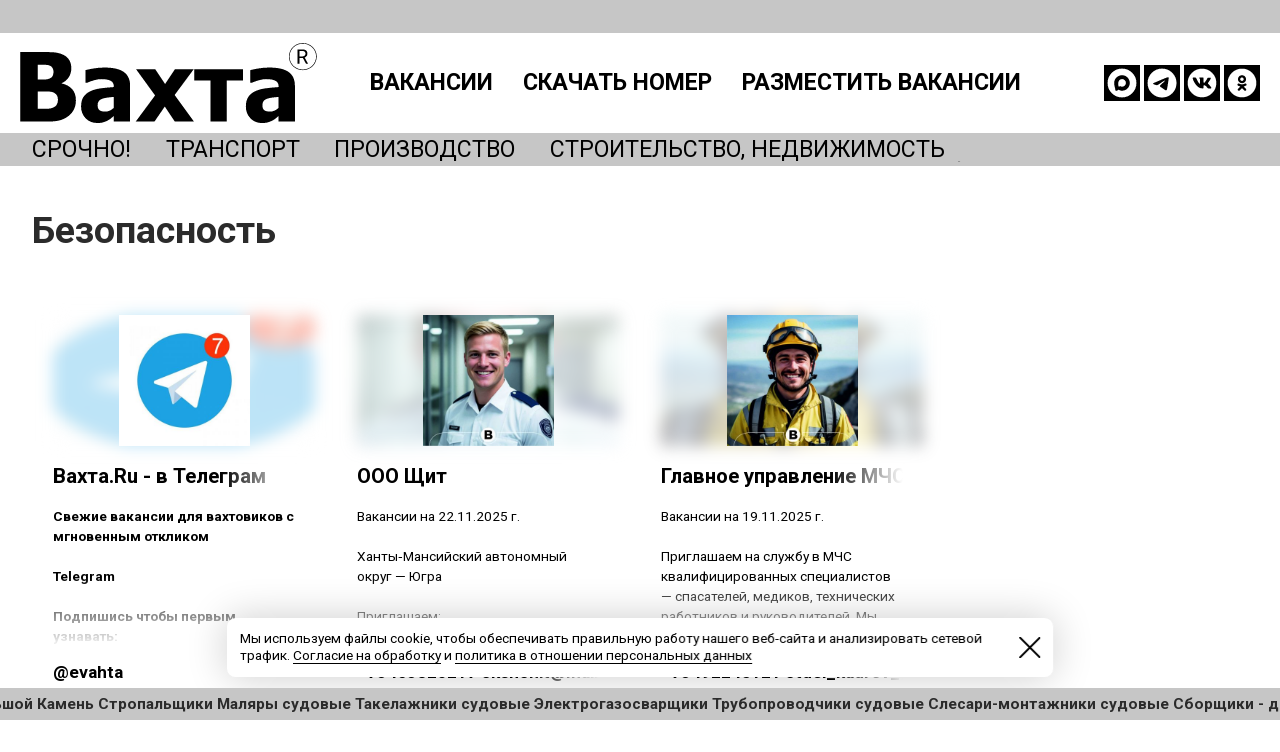

--- FILE ---
content_type: text/html; charset=UTF-8
request_url: https://evahta.ru/?vahta=vacancy&vacancy=8/665
body_size: 72771
content:
<!DOCTYPE html>
<html>
<head>
<title>Безопасность. Вакансии вахтой</title>
<meta http-equiv='Content-Type' content='text/html; charset=utf-8'>
<meta http-equiv='X-UA-Compatible' content='IE=edge'>
<meta name='viewport' content='width=device-width, initial-scale=1'>
<link href='https://fonts.googleapis.com/css?family=Roboto:300,400,400i,700,700i&amp;subset=cyrillic' rel='stylesheet'>
<link rel='icon' href='skin/favicon.ico' type='image/x-icon'>
<link rel='shortcut icon' href='skin/favicon.ico' type='image/x-icon'>

<META NAME='description' CONTENT='Вакансии от работодателей на работу вахтой'>
<META NAME='keywords' CONTENT='работа, вахта'>

<meta property="og:title" content="Безопасность. Вакансии вахтой">
<meta property="og:type" content="article">
<meta property="og:url" content="https://evahta.ru/">
<meta property="og:image" content="http://evahta.ru/skin/logoout.jpg">
<meta property="og:site_name" content="Безопасность. Вакансии вахтой">
<meta property="og:description" content="Вакансии от работодателей на работу вахтой">
<style>
@media (min-width: 740px) and (max-width: 1440px){
  html {font-size: calc(14px + 4 * ( (100vw - 740px) / ( 1440 - 740) ));}
  #HEADER {font-size: calc(20px + 4 * ( (100vw - 740px) / ( 1440 - 740) ));}
  #FOOTER {font-size: calc(14px + 4 * ( (100vw - 740px) / ( 1440 - 740) ));}
}
@media (max-width: 740px){
  html {font-size: 14px;}
  #HEADER {font-size: 16px;}
  #FOOTER {font-size: 14px;}
}
@media (min-width: 1440px){
  html {font-size: 18px;}
  #HEADER {font-size: 24px;}
  #FOOTER {font-size: 18px;}
}
</style>
<script type='text/javascript'>

 function LoadScript( url, path, async){
 var v = '';
 if ((typeof(path) == 'undefined')||(!path)) {path = 'js/'; v = '.js?25.1.2';}
if (typeof(async) == 'undefined') {
  document.write( '<scr' + 'ipt type="text/javascript" src="' + path + url + v + '"><\/scr' + 'ipt>' );
}else{
 var ls = document.createElement('scr' + 'ipt'); ls.type = 'text/javascript';
 ls.async = true;
 if (typeof(async) != 'boolean') {ls.async = false;}else{ls.async = true;}
 ls.src = path + url + v;
 var sl = document.getElementsByTagName('script')[0]; sl.parentNode.insertBefore(ls, sl);
}};
</script>
<script type='text/javascript'>

 var I_Colors = {};
 I_Colors.back = '#ffffff';
 I_Colors.tr = 'transparent';
 I_Colors.header = {}
 I_Colors.header.back = '#ffffff';
 I_Colors.header.top = '#c6c6c6';
 I_Colors.header.link = '#000000';
 I_Colors.header.hover = '#fd551a';
 I_Colors.header.border = '#fd551a';
 I_Colors.header.button = '#fd551a';
 I_Colors.header.buttonlink = '#ffffff';
 I_Colors.header.buttonhover = '#000000';
 I_Colors.input = {}
 I_Colors.input.back = '#ffffff';
 I_Colors.input.border = '#000000';
 I_Colors.input.input = '#000000';
 I_Colors.input.text = '#b1b2b3';
 I_Colors.input.button = '#fd551a';
 I_Colors.input.buttonlink = '#ffffff';
 I_Colors.input.buttonhover = '#000000';
 I_Colors.float = {}
 I_Colors.float.back = '#ffffff';
 I_Colors.float.border = '#000000';
 I_Colors.float.shadow = 'rgba(0,0,0,0.6)';
 I_Colors.float.input = '#121212';
 I_Colors.float.text = '#868686';
 I_Colors.float.header = '#fd551a';
 I_Colors.ticker = {}
 I_Colors.ticker.back = '#c6c6c6';
 I_Colors.ticker.text = '#2b2b2b';
 I_Colors.ticker.hover = '#121212';
 I_Colors.ticker.link = '#2b2b2b';
 I_Colors.ticker.linkback = '#c6c6c6';
 I_Colors.ticker.linkhover = '#000000';
 I_Colors.ticker.linkhoverback = '#ffffff';
 I_Colors.menu = {}
 I_Colors.menu.back = '#c6c6c6';
 I_Colors.menu.border = '#000000';
 I_Colors.menu.link = '#000000';
 I_Colors.menu.hover = '#fd551a';
 I_Colors.menu_mo = {}
 I_Colors.menu_mo.back = '#c6c6c6';
 I_Colors.menu_mo.text = '#000000';
 I_Colors.menu_mo.border = '#000000';
 I_Colors.menu_mo.arrow = '#2B2A29';
 I_Colors.menu_mo.link = '#000000';
 I_Colors.menu_mo.hover = '#fd551a';
 I_Colors.main = {}
 I_Colors.main.back = '#ffffff';
 I_Colors.main.header = '#2b2b2b';
 I_Colors.main.text = '#000000';
 I_Colors.main.imgback = '#e0e0e0';
 I_Colors.main.border = '#000000';
 I_Colors.main.link = '#000000';
 I_Colors.main.hover = '#fd551a';
 I_Colors.main.hidden = '#c6c6c6';
 I_Colors.main.button = '#fd551a';
 I_Colors.main.buttontext = '#ffffff';
 I_Colors.main.buttonhover = '#000000';
 I_Colors.footer = {}
 I_Colors.footer.back = '#fd551a';
 I_Colors.footer.bottom = '#ffffff';
 I_Colors.footer.text = '#ffffff';
 I_Colors.footer.link = '#ffffff';
 I_Colors.footer.hover = '#000000';
 I_Colors.text = '#000000';
 I_Colors.copyright = '#000000';LoadScript( 'default' );

function onloadfunc(){
 var ps = getPageSize();
 var hm = getelementbyid('HEADER');
 var bo = getelementbyid('DBODY');
 var fo = getelementbyid('FOOTER');
 if (!hm) hm = document.createElement('div');
 if (!bo) bo = document.createElement('div');
 if (!fo) fo = document.createElement('div');
 var st = window.pageYOffset || document.body.scrollTop || document.documentElement.scrollTop;
 if (ps.wx < 1024){
  hm.className = 'HEADER_MOBILE NOPRINT';
  fo.className = 'MOFOOTER NOPRINT';
  bo.className = 'MOBODY';
 }else{
  hm.className = 'HEADER_MAIN NOPRINT';
  bo.className = 'INBODY';
  fo.className = 'FOOTER NOPRINT';
 };
};
</script>
</head><body>

<!-- Yandex.Metrika counter -->
<script type="text/javascript" >
   (function(m,e,t,r,i,k,a){m[i]=m[i]||function(){(m[i].a=m[i].a||[]).push(arguments)};
   m[i].l=1*new Date();
   for (var j = 0; j < document.scripts.length; j++) {if (document.scripts[j].src === r) { return; }}
   k=e.createElement(t),a=e.getElementsByTagName(t)[0],k.async=1,k.src=r,a.parentNode.insertBefore(k,a)})
   (window, document, "script", "https://mc.yandex.ru/metrika/tag.js", "ym");
   ym(91765461, "init", {
        clickmap:true,
        trackLinks:true,
        accurateTrackBounce:true,
        webvisor:true
   });
</script>
<noscript><div><img src="https://mc.yandex.ru/watch/91765461" style="position:absolute; left:-9999px;" alt="" /></div></noscript>
<!-- /Yandex.Metrika counter -->
<!-- Top.Mail.Ru counter -->
<script type="text/javascript">
var _tmr = window._tmr || (window._tmr = []);
_tmr.push({id: "3276966", type: "pageView", start: (new Date()).getTime()});
(function (d, w, id) {
  if (d.getElementById(id)) return;
  var ts = d.createElement("script"); ts.type = "text/javascript"; ts.async = true; ts.id = id;
  ts.src = "https://top-fwz1.mail.ru/js/code.js";
  var f = function () {var s = d.getElementsByTagName("script")[0]; s.parentNode.insertBefore(ts, s);};
  if (w.opera == "[object Opera]") { d.addEventListener("DOMContentLoaded", f, false); } else { f(); }
})(document, window, "tmr-code");
</script>
<noscript><div><img src="https://top-fwz1.mail.ru/counter?id=3276966;js=na" style="position:absolute;left:-9999px;" alt="Top.Mail.Ru" /></div></noscript>
<!-- /Top.Mail.Ru counter -->
<div id="HEADER" class="HEADER_MAIN NOPRINT">
<a class="LOGO" href="/"></a>
<a class="MOMENU" id="MOMENU" href="javascript:void(0);"><div class="LM"></div><div class="LT"></div><div class="LB"></div></a>
<div class="MENU" style="width:calc(100% - 520px);">
 <UL>
<li><a id="MENU_vacancy" href="?vahta=vacancy">Вакансии</a></li>
<li><a id="MENU_getlinknewspaper" href="https://gazetavahta.ru/get/?53">Скачать номер</a></li>
<li><a id="MENU_addvacancy" href="?vahta=addvacancy">Разместить вакансии</a></li>
</UL>
 </div>
 <div class="INSOC" style="width:160px;">
<ul>
<li>
<a href='https://max.ru/vahta' title='Мы в MAX' target='_blank' style='background-image:url(skin/insoc/mx.svg);'></a></li>
<li>
<a href='https://t.me/evahta' title='Мы в Telegram' target='_blank' style='background-image:url(skin/insoc/tg.svg);'></a></li>
<li>
<a href='https://vk.com/vakhta' title='Мы ВКонтакте' target='_blank' style='background-image:url(skin/insoc/vk.svg);'></a></li>
<li>
<a href='https://ok.ru/vahta' title='Мы на Одноклассниках' target='_blank' style='background-image:url(skin/insoc/ok.svg);'></a></li>
</ul>
</div>
<div style="clear:both"></div>
<div class="TOP">
<div class="IN">
</div>
</div>
<div class="BOTTOM">
<div class="IN">
<ul>
<li><a href="?vahta=vacancy&vacancy=hot">Срочно!</a></li>
<li><a href="?vahta=vacancy&vacancy=18">Транспорт</a></li>
<li><a href="?vahta=vacancy&vacancy=9">Производство</a></li>
<li><a href="?vahta=vacancy&vacancy=17">Строительство, недвижимость</a></li>
<li><a href="?vahta=vacancy&vacancy=23">Сервисное обслуживание</a></li>
<li><a href="?vahta=vacancy&vacancy=12">Общепит</a></li>
<li><a href="?vahta=vacancy&vacancy=22">Бытовые услуги</a></li>
<li><a href="?vahta=vacancy&vacancy=2">Бухгалтерия, финансы</a></li>
<li><a href="?vahta=vacancy&vacancy=13">Медицина</a></li>
<li><a href="?vahta=vacancy&vacancy=8">Безопасность</a></li>
<li><a href="?vahta=vacancy&vacancy=6">Управление персоналом</a></li>
<li><a href="?vahta=vacancy&vacancy=1">IT, интернет</a></li>
<li><a href="?vahta=vacancy&vacancy=15">Гос.служба</a></li>
<li><a href="?vahta=vacancy&vacancy=4">Административный персонал</a></li>
<li><a href="?vahta=vacancy&vacancy=24">Другое</a></li>
</ul>
</div>
</div>
</div>
<script type='text/javascript'>
  var momenu = new loadClass(getelementbyid('MOMENU'),'momenu',{});
</script>
<div id="DBODY" class="INBODY">
<div class="BODY_DESC">
<div class="BODYMAIN">
<h1>Безопасность</h1>
<div id="VAC_749_d" class="ROWLIST INFOSHOW">
<a href="?vahta=vacancy&vacancy=8/749">
<ul>
<li class="IMAGE" style="background-image:url(thvacback.php?749.jpg)"></li>
<li class="ORIGIN" style="background-image:url(thvac.php?749.jpg)"></li>
<li class="HEADER">Вахта.Ru - в Телеграм</li>
<li class="TEXT"><p><strong>Свежие вакансии для вахтовиков с мгновенным откликом </strong></p>
<p><strong>Telegram</strong></p>
<p><strong>Подпишись чтобы первым узнавать:</strong></p>
<p>— Актуальные вакансии от ведущих работодателей;<br />— Новости отрасли, включая изменения в законодательстве и развитие вахтовых регионов;<br />— Экспертные мнения и интервью с лидерами отрасли;<br />— Ответы на часто задаваемые вопросы по организации вахтового труда.</p>
<p><strong>Присоединяйтесь — будет интересно! </strong></p>
<p>По редакционным вопросам: <strong>Пините</strong></p>
<p><strong>Телеграм - канал:</strong></p>
<p><strong>Вахта</strong></p>
<p><strong>Жми</strong> — <strong>Подписаться!</strong></p>
<p><strong>VAHTA</strong></p>
<p><strong><br /></strong></p>
<p><strong>Телеграм - канал:</strong></p>
<p><strong>Вахта.Ru</strong></p>
<p><strong>Жми — Подписаться!</strong></p>
<p> </p>
<p><strong>Канал в MAX:</strong></p>
<p><strong>Вахта</strong></p>
<p><strong>Жми</strong> — <strong>Подписаться!</strong></p></li>
<li class="CONTACT">@evahta
</li>
</ul>
<div style="clear:both;"></div>
</a><a class="ROWACTION" href="?vahta=vacancy&vacancy=8/749/responce">откликнуться</a>
</div>
<div id="VAC_889_d" class="ROWLIST INFOSHOW">
<a href="?vahta=vacancy&vacancy=8/889">
<ul>
<li class="IMAGE" style="background-image:url(thvacback.php?889.jpg)"></li>
<li class="ORIGIN" style="background-image:url(thvac.php?889.jpg)"></li>
<li class="HEADER">ООО Щит</li>
<li class="TEXT"><p>Вакансии на 22.11.2025 г.</p>
<p>Ханты‑Мансийский автономный округ — Югра</p>
<p>Приглашаем:</p>
<ul>
<li><strong>Охранника</strong></li>
</ul>
<p>Зарплата: 120 000 руб.</p>
<p><strong>Что нужно делать:</strong><br />- обеспечивать надёжную охрану имущества собственников<br />- принимать под охрану помещения и места хранения ценностей (по порядку, установленному для поста)<br />- совместно с администрацией или сменяющим охранником осматривать объект и обособленные помещения, фиксировать приём‑сдачу в книге<br />- докладывать на центральный пост после приёма объекта и в течение смены о состоянии охраны<br />- знать особенности охраняемых объектов, технические средства охраны и противопожарной защиты</p>
<p><strong>Мы предлагаем:</strong><br />- предоставление служебного жилья;<br />- компенсацию транспортных расходов и стоимости бензина;<br />- вахтовый метод работы.</p>
<p><strong>Свяжитесь с нами:</strong><br />Оксана Николаевна<br />Телефон: +73463820217<br />Email: okshchit@mail.ru</p>
<p>#вакансии #работа #охранник #вахта</p>
<p><strong>Подписывайтесь!</strong></p>
<p><strong>Следите за вахтой в MAX</strong></p>
<p><strong>Смотрите вахту в Telegram</strong></p></li>
<li class="CONTACT">+73463820217
okshchit@mail.ru
@evahta
</li>
</ul>
<div style="clear:both;"></div>
</a><a class="ROWACTION" href="?vahta=vacancy&vacancy=8/889/responce">откликнуться</a>
</div>
<div id="VAC_876_d" class="ROWLIST INFOSHOW">
<a href="?vahta=vacancy&vacancy=8/876">
<ul>
<li class="IMAGE" style="background-image:url(thvacback.php?876.jpg)"></li>
<li class="ORIGIN" style="background-image:url(thvac.php?876.jpg)"></li>
<li class="HEADER">Главное управление МЧС России по Ямало‑Ненецкому автономному округу: набор сотрудников в г. Салехард!</li>
<li class="TEXT"><p>Вакансии на 19.11.2025 г.</p>
<p>Приглашаем на службу в МЧС квалифицированных специалистов — спасателей, медиков, технических работников и руководителей. Мы предлагаем не только достойную оплату труда, но и полный социальный пакет!</p>
<p><strong>Открытые вакансии</strong></p>
<ul>
<li><strong>Мастер — 150 000–434 000 руб.</strong></li>
<li><strong>Спасатель‑оператор БАС — 271 000–667 000 руб.</strong></li>
<li><strong>Начальник подразделения (поисково‑спасательного, специализированного монтажно‑эксплуатационного и др.) — 259 000–622 000 руб.</strong></li>
<li><strong>Диспетчер регионального координационного центра поиска и спасания — 110 000–256 000 руб.</strong></li>
<li><strong>Начальник центра (в прочих отраслях) — 273 610–604 675 руб.</strong></li>
<li><strong>Спасатель — 271 000–667 000 руб.</strong></li>
<li><strong>Заместитель командира — 263 000–587 000 руб.</strong></li>
<li><strong>Врач — 270 000–521 492 руб.</strong></li>
<li><strong>Фельдшер — 216 000–396 000 руб.</strong></li>
<li><strong>Механик — 198 600–521 493 руб.</strong></li>
</ul>
<p>Место работы: г. Салехард, Ямало‑Ненецкий автономный округ.</p>
<p><strong>Социальный пакет</strong><br />- предоставление служебного жилья<br />- оплата питания<br />- предоставление служебного транспорта<br />- полный социальный пакет согласно нормам МЧС</p>
<p><strong>Почему стоит работать в МЧС?</strong><br />- стабильная и достойная оплата труда<br />- социальная защищённость и гарантии государства<br />- возможность служить на благо общества и спасать жизни<br />- профессиональное развитие и карьерный рост в государственной структуре<br />- работа в сплочённом коллективе единомышленников</p>
<p><strong>Как откликнуться</strong><br />Звоните или пишите — ответим на вопросы и обсудим детали трудоустройства!</p>
<p>Контактное лицо: Гульфия Наильевна<br />Телефон: +73492245121<br />E‑mail: otdel_kadrov_gu@mail.ru</p>
<p><strong>Присоединяйтесь к команде МЧС!</strong><br />Мы ценим профессионализм, отвагу и готовность помогать людям — вместе мы обеспечиваем безопасность Ямала.</p>
<p>#вакансии #Салехард #ЯНАО #МЧС #спасатель #врач #фельдшер #механик #начальникподразделения #диспетчер #службавМЧС</p>
<p> </p>
<p><strong>Подписывайтесь, чтобы получать лучшие предложения первыми</strong></p>
<p><strong>Вахта в МАХ</strong></p>
<p><strong>Вахта в Telegram</strong></p></li>
<li class="CONTACT">+73492245121
otdel_kadrov_gu@mail.ru
@evahta
</li>
</ul>
<div style="clear:both;"></div>
</a><a class="ROWACTION" href="?vahta=vacancy&vacancy=8/876/responce">откликнуться</a>
</div>
<div style="clear:both;"></div>
<ul class="BUTTONLIST">
<li><a href="?vahta=vacancy&vacancy=8/all/responce">Отправить анкету всем работодателям</a></li>
</ul>
<div style="clear:both;"></div>
</div>
</div>
<div class="TICKER" id="TIFIX">
<div id="TICKER">
<ul id="TELM_1">
<li><a href="/?vahta=vacancy&vacancy=18/879"><span class="CONTACTSTART">+ 79644529758</span>Вахта ру ССК Звезда вакансии г. Большой Камень Стропальщики Маляры судовые Такелажники судовые Электрогазосварщики Трубопроводчики судовые Слесари-монтажники судовые Сборщики - достройщики судовые<span class="CONTACTEND">+ 79644529758</span></a></li>
<li><a href="/?vahta=vacancy&vacancy=18/814"><span class="CONTACTSTART">+7-922-402-29-76</span>Вахта ру УПНПиКРС вакансии Водитель погрузчика (тракторного) 5 разряда 215 000 руб. Токарь 6 разряда 265 000 руб. Слесарь по обслуживанию буровых 6 разряда 240 000 руб.<span class="CONTACTEND">+7-922-402-29-76</span></a></li>
<li><a href="/?vahta=vacancy&vacancy=17/836"><span class="CONTACTSTART">+7-923-641-1973</span>Вахта ру Барнаулмеханомонтаж Монтажник металлоконструкций и технологических трубопроводов з/плата 120 000 – 180 000 руб. Мастер СМР з/плата 170 000 руб. Ведущий инженер ПТО з/плата 200 000 руб.<span class="CONTACTEND">+7-923-641-1973</span></a></li>
<li><a href="/?vahta=vacancy&vacancy=18/749"><span class="CONTACTSTART">@evahta</span>VAHTA Вахта.Ru - в Телеграм Свежие вакансии для вахтовиков с мгновенным откликом   Telegram  Подпишись чтобы первым узнавать:  — Актуальные вакансии от ведущих работодателей; — Новости отрасли<span class="CONTACTEND">@evahta</span></a></li>
<li><a href="/?vahta=vacancy&vacancy=24/927"><span class="CONTACTSTART">7-906-996-58-30</span>Вахта ру Золото Ыныкчана вакансии  Горный инженер, Маркшейдер Геолог Электромеханик открытых горных работ Механик открытых горных работ Энергетик открытых горных работ Инженер Электромеханик котельных<span class="CONTACTEND">7-906-996-58-30</span></a></li>
<li><a href="/?vahta=vacancy&vacancy=18/837"><span class="CONTACTSTART">+7-922-456-61-60</span>Вахта ООО Нафтагаз-Сервис Машинисты автокрана Водители категории Е, СЕ Машинисты АРОК Машинисты бульдозера Вышкомонтажники Вышкомонтажники-сварщики Вышкомонтажники-электромонтёры Производители работ<span class="CONTACTEND">+7-922-456-61-60</span></a></li>
<li><a href="/?vahta=vacancy&vacancy=18/830"><span class="CONTACTSTART">+7-906-920-88-49</span>Вахта ру Современные горные технологии Водитель Komatsu 730Е з/плата 534 000 руб. / за 45 дней на руки Водитель Komatsu HD785 з/плата 474 000 руб. / за 45 дней на руки Водитель передвижной ремонтной<span class="CONTACTEND">+7-906-920-88-49</span></a></li>
<li><a href="/?vahta=vacancy&vacancy=24/628"><span class="CONTACTSTART">8-965-890-36-60</span>Соврудник Подсобный рабочий Горнорабочий Пробоотборщик ОТК, ЗИФ Плавильщик ПАЛ Оператор АЗС Грузчик-стропальщик Контролер службы безопасности Рамщик<span class="CONTACTEND">8-965-890-36-60</span></a></li>
<li><a href="/?vahta=vacancy&vacancy=6/911"><span class="CONTACTSTART">8(34938)43-4-04</span>Вахта ру ООО ЯмалТехноСервис вакансии: Водители категории Е, Машинисты автокрана, Стропальщики Компенсация питания и проезда в обе стороны Проживание в общежитии работодателя Официальное<span class="CONTACTEND">8(34938)43-4-04</span></a></li>
<li><a href="/?vahta=vacancy&vacancy=18/584"><span class="CONTACTSTART">+7-983-269-7777</span>Вахта Уралинертресурс требуются ВодителИ кат. В з/плата от 115 000 - 130 000 руб. ВодителИ кат. С з/плата от 180 000 - 200 000 руб. ВодителИ кат. С з/плата от 180 000 - 200 000 руб. Водители погрузчик<span class="CONTACTEND">+7-983-269-7777</span></a></li>
<li><a href="/?vahta=vacancy&vacancy=24/336"><span class="CONTACTSTART">8-962-734-1689</span>Вахта Отправить анкету на вакансию всем работодателям<span class="CONTACTEND">8-962-734-1689</span></a></li>
<li><a href="/?vahta=vacancy&vacancy=18/899"><span class="CONTACTSTART">+79147800161</span>ООО Артель Народы Севера вакансии вахта Бригадиры и рыбаки Групповой электромеханик Электромонтажник судовой Электрик судовой<span class="CONTACTEND">+79147800161</span></a></li>
<li><a href="/?vahta=vacancy&vacancy=9/920"><span class="CONTACTSTART">+7-929-970-13-45</span>Вахта ру КРВ вакансии Наладчик станков с ПУ зарплата от 228 000 руб. в месяц Слесарь МСР зарплата от 170 000 руб. в месяц Штамповщик зарплата от 170 000 руб в месяц Оператор станков с ПУ<span class="CONTACTEND">+7-929-970-13-45</span></a></li>
<li><a href="/?vahta=vacancy&vacancy=18/820"><span class="CONTACTSTART">+7-932-409-39-35</span>Газстройпроект Водитель вахтового автобуса з/плата 110 000 руб./за месяц; Водитель грузового автомобиля (самосвал) з/плата 120 000 руб./за месяц; Машинист автокрана з/плата 130 000 - 140 000 руб.<span class="CONTACTEND">+7-932-409-39-35</span></a></li>
<li><a href="/?vahta=vacancy&vacancy=24/810"><span class="CONTACTSTART">8-905-999-3830</span>Для работы в городе Норильске вахтовым методом Требуются:  Уборщики Подсобные рабочие Оплата от 270 000 рублей за вахту 3/1<span class="CONTACTEND">8-905-999-3830</span></a></li>
<li><a href="/?vahta=vacancy&vacancy=24/839"><span class="CONTACTSTART">+7-962-734-1689</span>Подписывайтесь на официальный канал Вахта в MAX https://max.ru/vahta<span class="CONTACTEND">+7-962-734-1689</span></a></li>
<li><a href="/?vahta=vacancy&vacancy=18/793"><span class="CONTACTSTART">8-968-734-36-42</span>ООО НПО СЕВЕР Геодезист з/плата от 200 000 руб. Инженер ПТО з/плата от 160 000 руб. Мастер / Прораб СМР з/плата от 170 000 руб. Машинист буровой установки з/плата от 200 000 руб. Электрогазосварщик<span class="CONTACTEND">8-968-734-36-42</span></a></li>
<li><a href="/?vahta=vacancy&vacancy=18/781"><span class="CONTACTSTART">+7-914-245-6399</span>ТСК На угольное месторождение в Якутии  требуются  Водители самосвалов с категорией A III Машинист экскаватора Машинист бульдозера ﻿Условия Вахтовый метод работы 45/45 З/плата 390 000 руб/<span class="CONTACTEND">+7-914-245-6399</span></a></li>
<li><a href="/?vahta=vacancy&vacancy=18/679"><span class="CONTACTSTART">+7-910-404-92-57</span>Вахта Международное  горнодобывающее  предприятие  вакансии лектрослесарь подземный Электрослесарь поверхностный Слесарь по ремонту электрооборудования Электрослесарь дежурный по ремонту оборудования<span class="CONTACTEND">+7-910-404-92-57</span></a></li>
<li><a href="/?vahta=vacancy&vacancy=24/840"><span class="CONTACTSTART">+7-962-734-1689</span>вахта, вахтовая работа, вакансии на вахту, работа вахтой в России, трудоустройство на Север, зарплаты на вахте, проверенные работодатели, отзывы о вахте, работа в Сибири, Дальний Восток вахта, VAKHTA<span class="CONTACTEND">+7-962-734-1689</span></a></li>
<li><a href="/?vahta=vacancy&vacancy=18/833"><span class="CONTACTSTART">8-923-279-44-94</span>Вахта Красиндорстрой Машинистов экскаватора, Машинистов бульдозера, Водителей грузовых машин, Водителей КМУ, Слесарей по ремонту, Дробильщиков, Дорожных рабочих<span class="CONTACTEND">8-923-279-44-94</span></a></li>
<li><a href="/?vahta=vacancy&vacancy=17/880"><span class="CONTACTSTART">+79266726434</span>Работа На бетонный завод в Москве БЕТОН-ТРЕЙД требуется  Водитель-экспедитор на автобетоносмеситель (миксер, АБС) - Работа в развивающейся компании в Москве, занятость круглогодичная!<span class="CONTACTEND">+79266726434</span></a></li>
<li><a href="/?vahta=vacancy&vacancy=24/682"><span class="CONTACTSTART">+7-922-402-2976</span>Вахта ру УПНПиКРС вакансии Бурильщик капитального ремонта скважин 7 разряда в КРС з/плата 235 000 руб. Водитель автомобиля, категории: "С","E" з/плата 155 000 руб. Водитель автомобиля с категорией "С"<span class="CONTACTEND">+7-922-402-2976</span></a></li>
<li><a href="/?vahta=vacancy&vacancy=18/824"><span class="CONTACTSTART">8-965-820-0457</span>Вахта Персонал регионы требуются вакансии Водитель вездехода Машинист бульдозера (гусеничные и колесные, от 7 разряда) Машинист экскаватора Машинист автогрейдера (от 7 разряда) Машинист погрузчика<span class="CONTACTEND">8-965-820-0457</span></a></li>
<li><a href="/?vahta=vacancy&vacancy=9/928"><span class="CONTACTSTART">+79135303544</span>Вахта ру Заполярный филиал ПАО ГМК Норильский никель вакансии - Электрослесарь по обслуживанию и ремонту оборудования - Токарь<span class="CONTACTEND">+79135303544</span></a></li>
<li><a href="/?vahta=vacancy&vacancy=18/827"><span class="CONTACTSTART">+7-346-672-1513</span>Вахта ру ООО Катконефть альник отдела промышленной безопасности, охраны труда и окружающей среды Инженер по безопасности дорожного движения Инженер группы движения химии и пропантов Специалист по пром<span class="CONTACTEND">+7-346-672-1513</span></a></li>
<li><a href="/?vahta=vacancy&vacancy=17/834"><span class="CONTACTSTART">8-800-333-20-47</span>Работа вахтой Мостоотряд - 47 Рабочие специалисты Монтажники ЖБК Сварщики Машинисты буровых установок Мастера СМР Рабочие Арматурщики Бетонщики Плотники Слесари Механизаторы<span class="CONTACTEND">8-800-333-20-47</span></a></li>
<li><a href="/?vahta=vacancy&vacancy=18/712"><span class="CONTACTSTART">8-902-820-82-01</span>Вахта ру Уренгойдорстрой Водители автомобиля (снегоочиститель) Водители автомобиля (самосвал) категория С Машинисты крана автомобильного 6-7 разряда Машинисты автогрейдера 6 разряда Машинисты экскават<span class="CONTACTEND">8-902-820-82-01</span></a></li>
<li><a href="/?vahta=vacancy&vacancy=24/926"><span class="CONTACTSTART">+79145383512</span>Вахта ру ООО Албынский Рудник Открыты вакансии:  Повар — 115 000 руб. Слесарь‑сантехник — 132 000 руб. Рабочий общестроительных работ — 121 000 руб. Машинист мельниц — 219 000 руб. Оператор очистных<span class="CONTACTEND">+79145383512</span></a></li>
<li><a href="/?vahta=vacancy&vacancy=17/925"><span class="CONTACTSTART">+79149200391</span>Вахта ру ООО Байкалстройтэк Открыты вакансии:  Электросварщик ручной сварки 190 000 - 210 000 руб. Электромонтажник КИПиА 100 000 - 170 000 руб. Диспетчер 100 000 - 120 000 руб. Монтажник технологичес<span class="CONTACTEND">+79149200391</span></a></li>
<li><a href="/?vahta=vacancy&vacancy=18/924"><span class="CONTACTSTART">+78003022684</span>Вахта ру Группа компаний Урал‑Транском и Полазнанефть Машинист крана‑манипулятора - 202 000 - 304 000 руб. Моторист цементировочного агрегата - 200 000 - 300 000 руб. Водитель автомобиля - 196 000<span class="CONTACTEND">+78003022684</span></a></li>
<li><a href="/?vahta=vacancy&vacancy=18/923"><span class="CONTACTSTART">+7(346)6311207</span>Вахта ру АО ЕПРС Водитель автомобиля (6 разряд) - 153 000 - 206 000 руб. Машинист крана‑манипулятора (6 разряд) - 172 000 - 210 000 руб. Машинист крана‑манипулятора (6 разряд) - 138 000 - 170 000 руб.<span class="CONTACTEND">+7(346)6311207</span></a></li>
<li><a href="/?vahta=vacancy&vacancy=17/898"><span class="CONTACTSTART">+79688632021</span>Вакансии вахтой УК Недвижимость и Услуги  Техник‑электрик (техник‑универсал) по обслуживанию здания  Что мы предлагаем:  заработную плату от 70 000 рублей на руки компенсацию проезда — 5 000 рублей<span class="CONTACTEND">+79688632021</span></a></li>
<li><a href="/?vahta=vacancy&vacancy=18/922"><span class="CONTACTSTART">+79146185097</span>Вахта ру Золотодобывающая компания Алые Паруса - Водитель погрузчика - 210 000 - 270 000 руб. - Водитель самосвала - 200 000 - 240 000 руб. - Машинист экскаватора - 240 000 - 280 000 руб. - Машинист б<span class="CONTACTEND">+79146185097</span></a></li>
<li><a href="/?vahta=vacancy&vacancy=24/921"><span class="CONTACTSTART">+79818805695</span>Вахта ру ООО Партнёры Ноябрьск вакансии - Горничная‑уборщик - 120 000 - 160 000 руб. - Повар - 206 000 руб. - Водитель грузового/специального автомобиля - 314 000 руб.<span class="CONTACTEND">+79818805695</span></a></li>
<li><a href="/?vahta=vacancy&vacancy=18/828"><span class="CONTACTSTART">8-925-017-72-54</span>Мостоотряд-55 Монтажник по монтажу стальных и железобетонных конструкций з/плата 80 000 руб./15 смен Электромонтер з/плата 75 000 руб./15 смен Электрогазосварщик з/плата 80 000 руб./15 смен Бетонщик<span class="CONTACTEND">8-925-017-72-54</span></a></li>
<li><a href="/?vahta=vacancy&vacancy=18/919"><span class="CONTACTSTART">+74959611335</span>Вахта ру ООО ЭнергоСеть вакансии Машинист автобетононасоса 6 разряда — 170 000–180 000 руб. Слесарь по ремонту автомобилей 5 разряда — 130 000–140 000 руб. Электрогазосварщик 4 разряда — 100 000<span class="CONTACTEND">+74959611335</span></a></li>
<li><a href="/?vahta=vacancy&vacancy=18/918"><span class="CONTACTSTART">+79149985149</span>Вахта ру ООО Морской Стандарт-Бункер Актуальные вакансии:  Капитан — 350 000–390 000 руб. Старший механик — 350 000–370 000 руб.<span class="CONTACTEND">+79149985149</span></a></li>
<li><a href="/?vahta=vacancy&vacancy=18/917"><span class="CONTACTSTART">+78155436912</span>Вахта ру ООО Печенгское Строительное Объединение Механик - 303 200 руб. Слесарь по ремонту автомобилей (4 – 5  разряда, горная техника) - 193 600 – 217 230 руб. Электрослесарь по обслуживанию и ремонт<span class="CONTACTEND">+78155436912</span></a></li>
<li><a href="/?vahta=vacancy&vacancy=18/916"><span class="CONTACTSTART">+79690183540</span>Вахта ру АО Рудник Каральвеем Бурильщик шпуров - 350 000 – 500 000 руб. Бурильщик / машинист буровой установки - 400 000 – 450 000 руб. Электромонтёр по ремонту воздушных линий электропередачи<span class="CONTACTEND">+79690183540</span></a></li>
<li><a href="/?vahta=vacancy&vacancy=18/915"><span class="CONTACTSTART">+73429148353</span>Вахта ру ООО Урал‑Транском вакансии Водитель автомобиля — 196 000–292 000 руб. Моторист цементировочного агрегата — 200 000–300 000 руб. Машинист крана‑манипулятора — 202 000–304 000 руб. Машинист<span class="CONTACTEND">+73429148353</span></a></li>
<li><a href="/?vahta=vacancy&vacancy=18/821"><span class="CONTACTSTART">8-800-505-69-85</span>Трансстроймеханизация Нам требуются:  Водитель самосвала зарплата 209 700 руб. Машинист экскаватора зарплата 188 940 – 252 720 руб. Водитель автобуса зарплата 175 200 – 183 900 руб. Водитель легкового<span class="CONTACTEND">8-800-505-69-85</span></a></li>
<li><a href="/?vahta=vacancy&vacancy=17/823"><span class="CONTACTSTART">8-800-505-69-85</span>Трансстроймеханизация Нам требуются:  Дорожный рабочий з/плата от 5 250 руб./за смену Бетонщик з/плата от 5 770 руб./за смену Электрогазосварщик з/плата от 7 300 - 8 100 руб./за смену<span class="CONTACTEND">8-800-505-69-85</span></a></li>
<li><a href="/?vahta=vacancy&vacancy=9/913"><span class="CONTACTSTART">+79841915603</span>Вахта ру АО Дальневосточный завод Звезда Вакансия Сварщик (4–5 разряд)  Зарплата: 155 000 – 300 000 руб. (в зависимости от квалификации и объёма работ)<span class="CONTACTEND">+79841915603</span></a></li>
<li><a href="/?vahta=vacancy&vacancy=18/914"><span class="CONTACTSTART">+79140471666</span>Вахта ру ООО Транснефть – Дальний Восток Инженер‑энергетик (НПС № 24) — 279 000–319 000 руб. Слесарь по контрольно‑измерительным приборам и автоматике (НПС № 23) — 190 000 руб. Слесарь по ремонту авто<span class="CONTACTEND">+79140471666</span></a></li>
<li><a href="/?vahta=vacancy&vacancy=18/912"><span class="CONTACTSTART">+79067442609</span>Вахта ру ООО Нерюнгри‑Металлик вакансии Механик - 345 000 руб. Оператор линии производства - 215 000 руб. Водитель большегрузного автомобиля (вывозка угля и породы) - 100 000 – 130 000 руб. Машинист<span class="CONTACTEND">+79067442609</span></a></li>
<li><a href="/?vahta=vacancy&vacancy=17/831"><span class="CONTACTSTART">+7-903-273-01-53</span>Вахта Москва МСХ-1 Производитель строительных работ з/плата от 150 000 руб./за вахту Электрогазосварщик (3,4 разряд), з/плата от 120 000 руб./за вахту Монтажник наружных инженерных сетей<span class="CONTACTEND">+7-903-273-01-53</span></a></li>
<li><a href="/?vahta=vacancy&vacancy=18/910"><span class="CONTACTSTART">+79059985649</span>Вахта ру ООО ТБС‑Логистика вакансии Кладовщик - 244 000 – 253 000 руб. Автослесарь ДСТ - 271 000 – 281 000 руб. Автоэлектрик - 298 000 – 380 000 руб. Машинист автомобильного крана - 335 928 – 349 365<span class="CONTACTEND">+79059985649</span></a></li>
<li><a href="/?vahta=vacancy&vacancy=18/909"><span class="CONTACTSTART">+79148710490</span>вахта ру ООО СГРК вакансии Старший механик золотоизвлекательной фабрики 320 000 руб. Мастер отдела технического контроля 260 000 руб. Горный мастер 2 категории 290 000 руб. Машинист буровой установки<span class="CONTACTEND">+79148710490</span></a></li>
<li><a href="/?vahta=vacancy&vacancy=13/908"><span class="CONTACTSTART">+73494939558</span>вахта ру ООО Газпром питание вакансии Врач по гигиене питания 250 000−350 000 руб. Повар 182 500−253 000 руб. Кондитер 182 500−253 000 руб. Пекарь 182 500−253 000 руб. Продавец продовольственных товар<span class="CONTACTEND">+73494939558</span></a></li>
<li><a href="/?vahta=vacancy&vacancy=18/907"><span class="CONTACTSTART">+79163023771</span>Вахта ру ООО Баутранс вакансии - Водитель автомобиля заработная плата: 120 000 – 250 000 руб. - Слесарь по ремонту автомобилей заработная плата: 130 000 – 150 000 руб.<span class="CONTACTEND">+79163023771</span></a></li>
<li><a href="/?vahta=vacancy&vacancy=18/906"><span class="CONTACTSTART">+79618493307</span>Вахта ру ООО Итеко Россия вакансии<span class="CONTACTEND">+79618493307</span></a></li>
<li><a href="/?vahta=vacancy&vacancy=18/905"><span class="CONTACTSTART">+79950456212</span>Вахта ру ООО Природные Ресурсы вакансии Машинист экскаватора - 240 000 руб. Кладовщик - 150 000 руб. Маркшейдер - 150 000–180 000 руб. Горный диспетчер - 150 000 руб. Горный мастер - 100 000 руб.<span class="CONTACTEND">+79950456212</span></a></li>
<li><a href="/?vahta=vacancy&vacancy=13/904"><span class="CONTACTSTART">+74217241815</span>КГБУЗ Городская больница имени М. И. Шевчук вакансии Врач‑терапевт участковый - 150 000 – 300 000 руб. Врач‑педиатр участковый / врач‑педиатр - 150 000 – 300 000 руб.<span class="CONTACTEND">+74217241815</span></a></li>
<li><a href="/?vahta=vacancy&vacancy=18/903"><span class="CONTACTSTART">+79098801447</span>Вахта ру АО ТСГ Асача вакансии Крепильщик - 165 067 руб. Аппаратчик‑гидрометаллург производства тяжёлых цветных металлов - 147 000–150 000 руб. Машинист подземных самоходных машин - 251 197 руб.<span class="CONTACTEND">+79098801447</span></a></li>
<li><a href="/?vahta=vacancy&vacancy=24/902"><span class="CONTACTSTART">+79248006708</span>Вахта ру вакансии Желтугинская ГРК Лаборант химического анализа - 147 000 руб. Кладовщик - 121 000 руб. Машинист бульдозера D6 - 162 000 руб. Слесарь‑электрик по ремонту электрооборудования<span class="CONTACTEND">+79248006708</span></a></li>
<li><a href="/?vahta=vacancy&vacancy=18/901"><span class="CONTACTSTART">+73912115400</span>Вахта ру ООО Красиндорстрой вакансии  Машинист автогрейдера - 224 000 – 268 000 руб. Водитель автомобиля кат. "С" - 212 000 – 255 000 руб. Автоэлектрик - 240 000 – 280 000 руб<span class="CONTACTEND">+73912115400</span></a></li>
<li><a href="/?vahta=vacancy&vacancy=18/900"><span class="CONTACTSTART">+73463256549</span>Вахта ру АО Башвзрывтехнологии вакансии Каротажник 6 разряда - 150 000 – 170 000 руб. Моторист самоходной каротажной станции / водитель категории С - 140 000 – 150 000 руб. Машинист подъёмника каротаж<span class="CONTACTEND">+73463256549</span></a></li>
<li><a href="/?vahta=vacancy&vacancy=18/897"><span class="CONTACTSTART">+79246690561</span>Вахта ру вакансии Золоторудная Компания Майское Маркшейдер — 400 000–440 000 руб. Мастер проходки шахты — 280 000–300 000 руб. Взрывник — 230 000–270 000 руб. Токарь — 200 000–230 000 руб. Укладчик<span class="CONTACTEND">+79246690561</span></a></li>
<li><a href="/?vahta=vacancy&vacancy=18/896"><span class="CONTACTSTART">+79914368858</span>Вахта ру вакансии ООО Механизация 7 Машинист бульдозера Водитель погрузчика, занятый погрузкой горной массы Водитель грузового автомобиля<span class="CONTACTEND">+79914368858</span></a></li>
<li><a href="/?vahta=vacancy&vacancy=18/895"><span class="CONTACTSTART">+79372645092</span>Вахта ру вакансии ООО Фрейтсервис Машинист передвижного компрессора - 300 000 руб. Водитель вахтового автобуса - 170 000 руб. Машинист бульдозера - 200 000 руб. Водитель длинномера (категория Е)<span class="CONTACTEND">+79372645092</span></a></li>
<li><a href="/?vahta=vacancy&vacancy=17/894"><span class="CONTACTSTART">+79156120838</span>Вахта ру ООО ЛИДЕР‑СТРОЙ Вакансия: Монтажник бетонных и металлических конструкций Город: Москва Зарплата: 85 000 - 115 000 руб.<span class="CONTACTEND">+79156120838</span></a></li>
<li><a href="/?vahta=vacancy&vacancy=18/893"><span class="CONTACTSTART">+79642749974</span>Вахта ру Вакансии в АО РНГ Водитель автомобиля категории Е - 200 000 - 350 000 руб. Водитель (категории С + ДОПОГ), топливозаправщик - 160 000 - 300 000 руб. Слесарь по ремонту автомобилей - 150 000<span class="CONTACTEND">+79642749974</span></a></li>
<li><a href="/?vahta=vacancy&vacancy=18/892"><span class="CONTACTSTART">+79149301960</span>Вахта ру ООО Светловская Горнорудная Компания вакансии Старший механик золотоизвлекательной фабрики - 320 000 руб. Машинист автогрейдера - 220 000 руб. Подсобный рабочий - 120 000 руб. Грузчик<span class="CONTACTEND">+79149301960</span></a></li>
<li><a href="/?vahta=vacancy&vacancy=18/891"><span class="CONTACTSTART">+73494020422</span>Вахта ру АО Ямалкоммунэнерго вакансии Мастер — 400 000 руб. Инженер по организации эксплуатации энергетического оборудования — 400 000 руб. Машинист двигателей внутреннего сгорания — 238 000 руб.<span class="CONTACTEND">+73494020422</span></a></li>
<li><a href="/?vahta=vacancy&vacancy=18/890"><span class="CONTACTSTART">8-911-345-6692</span>Вахта ру Вакансии в ФГУП Атомфлот Дневальный — 100 000 руб. Инженер 1 категории (оператор) — 200 000 руб. Инженер по радиационной безопасности — 200 000 руб. (также есть позиция с диапазоном<span class="CONTACTEND">8-911-345-6692</span></a></li>
<li><a href="/?vahta=vacancy&vacancy=8/889"><span class="CONTACTSTART">+73463820217</span>Вахта ру ООО Щит вакансии Ханты‑Мансийский автономный округ — Югра  Приглашаем:  Охранника Зарплата: 120 000 руб.<span class="CONTACTEND">+73463820217</span></a></li>
<li><a href="/?vahta=vacancy&vacancy=17/888"><span class="CONTACTSTART">+79160702524</span>Вахта ру Вакансии в ООО Юникс Маляр — 110 000–140 000 руб. Арматурщик — 95 000–120 000 руб. Изолировщик — 110 000–140 000 руб. Монтажник по монтажу стальных и железобетонных конструкций — 160000<span class="CONTACTEND">+79160702524</span></a></li>
<li><a href="/?vahta=vacancy&vacancy=18/887"><span class="CONTACTSTART">+79149107866</span>Вахта ру Работа в золотодобывающей отрасли вакансии в АО Высочайший (Бодайбо) Электромонтёр по ремонту ВЛЭП — 105 000–120 000 руб. Электрослесарь энергетического участка — 105 000–125 000 руб. Ведущий<span class="CONTACTEND">+79149107866</span></a></li>
<li><a href="/?vahta=vacancy&vacancy=23/886"><span class="CONTACTSTART">+79057179807</span>Вахта ру АНО МВС СТ вакансии Ищете стабильную работу в крупной государственной некоммерческой организации?  Приглашаем на позицию  Электромонтажник Зарплата: от  113 000  руб.<span class="CONTACTEND">+79057179807</span></a></li>
<li><a href="/?vahta=vacancy&vacancy=18/885"><span class="CONTACTSTART">+79609060593</span>Вахта ру ООО Спецгортех вакансии - Горный мастер - 270 000 руб.  - Взрывник - 250 000 руб.  - Машинист электровоза - 200 000 руб.  - Машинист буровой установки - 300 000 руб. - Машинист погрузочно<span class="CONTACTEND">+79609060593</span></a></li>
<li><a href="/?vahta=vacancy&vacancy=18/883"><span class="CONTACTSTART">+79821350572</span>Вахта ру Вакансии в ООО Урайское СТК Машинист бульдозера - 150 000 руб.  Водитель автомобиля - 150 000 руб.  Машинист крана‑манипулятора - 200 000 руб.  Машинист паровой передвижной депарафинизационно<span class="CONTACTEND">+79821350572</span></a></li>
<li><a href="/?vahta=vacancy&vacancy=18/882"><span class="CONTACTSTART">+79376515903</span>Вахта ру ООО ГЭС‑Инжиниринг вакансии Монтажник гидроагрегатов 4‑го разряда — 151 760–171 760 руб. Монтажник гидроагрегатов 5‑го разряда — 188 880–198 880 руб. Монтажник гидроагрегатов 6‑го разряда<span class="CONTACTEND">+79376515903</span></a></li>
<li><a href="/?vahta=vacancy&vacancy=18/884"><span class="CONTACTSTART">+79376515903</span>Вахта ру ООО Нефтегазотехнологии вакансии Слесарь по ремонту автомобилей — 135 000 руб. Водитель вахтового автобуса — 135 000 руб. Электромонтажник / электромонтёр — 140 000–190 000 руб. Кладовщик<span class="CONTACTEND">+79376515903</span></a></li>
<li><a href="/?vahta=vacancy&vacancy=18/881"><span class="CONTACTSTART">+74235748123</span>Вахта ру АО Лучегорский Угольный Разрез Горный мастер — 245 000 руб. Машинист автогрейдера — 285 000–362 000 руб. Водитель автомобиля — 237 000–266 000 руб. Машинист бульдозера — 318 000–359 000 руб.<span class="CONTACTEND">+74235748123</span></a></li>
<li><a href="/?vahta=vacancy&vacancy=18/878"><span class="CONTACTSTART">+79029823023</span>Вахта ру ООО Сибирьстройсервис: набор специалистов в г. Красноярск! Инженер ПТО — 230 000–250 000 руб. Разнорабочий — 150 000 руб. Электромонтёр‑линейщик по монтажу воздушных линий высокого напряжения<span class="CONTACTEND">+79029823023</span></a></li>
<li><a href="/?vahta=vacancy&vacancy=18/877"><span class="CONTACTSTART">+79041137954</span>Вахта ру ООО СЛОТ набор специалистов в г. Иркутск Мастер участка по лесорасчистке — 150 000 руб. Линейный механик по обслуживанию лесозаготовительной и строительной техники — 200 000–250 000 руб.<span class="CONTACTEND">+79041137954</span></a></li>
<li><a href="/?vahta=vacancy&vacancy=24/876"><span class="CONTACTSTART">+73492245121</span>Главное управление МЧС России по Ямало‑Ненецкому автономному округу: набор сотрудников в г. Салехард!<span class="CONTACTEND">+73492245121</span></a></li>
<li><a href="/?vahta=vacancy&vacancy=18/875"><span class="CONTACTSTART">+79145704241</span>Вахта ру АО БТС‑Мост Машинист автогрейдера Зарплата: 230 000 руб. Место работы: г. Грозный, Чеченская Республика.<span class="CONTACTEND">+79145704241</span></a></li>
<li><a href="/?vahta=vacancy&vacancy=18/874"><span class="CONTACTSTART">+79505135654</span>Вахта ру АО Геолад‑ГИС: набор специалистов в г. Радужный (ХМАО — Югра) Геофизик — 165 000–175 000 руб. Машинист подъёмника каротажной станции — 180 000–190 000 руб. Начальник партии (геологической<span class="CONTACTEND">+79505135654</span></a></li>
<li><a href="/?vahta=vacancy&vacancy=17/873"><span class="CONTACTSTART">+79874716324</span>Вахта ру ООО Снэма‑Сервис: набор специалистов в разных регионах! Электромонтажник по силовым сетям и электрооборудованию 116 700–168 200 руб.  Инженер по надзору за строительством<span class="CONTACTEND">+79874716324</span></a></li>
<li><a href="/?vahta=vacancy&vacancy=18/872"><span class="CONTACTSTART">+74112401401</span>Вахта ру ПАО ЯТЭК вакансии в пос. Кысыл‑Сыр (Республика Саха (Якутия)) Машинист двигателей внутреннего сгорания (5 разряд) — 94 191–282 573 руб. Машинист подъёмника каротажной станции — 120 000–120 76<span class="CONTACTEND">+74112401401</span></a></li>
<li><a href="/?vahta=vacancy&vacancy=18/871"><span class="CONTACTSTART">+79121230150</span>Вахта ру ООО Аметист набор специалистов в г. Усинск (Республика Коми)<span class="CONTACTEND">+79121230150</span></a></li>
<li><a href="/?vahta=vacancy&vacancy=24/870"><span class="CONTACTSTART">+79246690561</span>Вахта ру ООО Золоторудная компания Майское: набор специалистов в г. Певек (Чукотский АО) Маркшейдер — 400 000–440 000 руб. Взрывник — 230 000–270 000 руб. Крепильщик — 250 000–290 000 руб. Машинист<span class="CONTACTEND">+79246690561</span></a></li>
<li><a href="/?vahta=vacancy&vacancy=18/869"><span class="CONTACTSTART">+79147002617</span>Вахта ру ООО Примкраб: набор морских специалистов г. Владивосток! Капитан - 800 000 руб. Вахтенный механик - 300 000 - 350 000 руб. Матрос квалифицированный - 250 000 руб. Помощник капитана по радиоэл<span class="CONTACTEND">+79147002617</span></a></li>
<li><a href="/?vahta=vacancy&vacancy=18/868"><span class="CONTACTSTART">+79134318200</span>Вахта ООО Спецгортех г. Новосибирск Вакансия  Машинист самоходной буровой установки Зарплата: 230 000 - 300 000 руб. #вакансии #Новосибирск #буровыеработы #машинистбуровойустановки #Спецгортех #работа<span class="CONTACTEND">+79134318200</span></a></li>
<li><a href="/?vahta=vacancy&vacancy=18/867"><span class="CONTACTSTART">+79146101767</span>Вахта ру вакансии АО Покровский Рудник: набор специалистов в с. Тыгда (Амурская область) Электрогазосварщик (5 разряд) — 217 300 руб. Водитель легкового автомобиля — 140 000–146 000 руб. Водитель<span class="CONTACTEND">+79146101767</span></a></li>
<li><a href="/?vahta=vacancy&vacancy=9/866"><span class="CONTACTSTART">+79148669171</span>Вахта ру вакансии АО Золоторудная Компания Павлик Геодезист — 246 000 руб. Машинист автогрейдера — 250 000 руб. Ведущий геолог — 211 000 руб. Ведущий инженер по комплектации — 339 000 руб. Геолог<span class="CONTACTEND">+79148669171</span></a></li>
<li><a href="/?vahta=vacancy&vacancy=24/865"><span class="CONTACTSTART">+79089925734</span>Вахта ру вакансии АО Т‑Краб: набор морских специалистов г. Владивосток! Вахтенный механик — 310 000–400 000 руб. Матрос квалифицированный — 185 000–250 000 руб. Судовой электромеханик — 355 000–400 00<span class="CONTACTEND">+79089925734</span></a></li>
<li><a href="/?vahta=vacancy&vacancy=24/864"><span class="CONTACTSTART">+74165431022</span>Вахта ру ООО Транснефть — Восток: вакансии в с. Невер (Амурская область) Водитель легкового автомобиля — 190 000–193 000 руб. Водитель автомобиля — 270 000–273 000 руб. Слесарь по ремонту<span class="CONTACTEND">+74165431022</span></a></li>
<li><a href="/?vahta=vacancy&vacancy=18/863"><span class="CONTACTSTART">+79243612878</span>Вахта ру ООО Управляющая Компания „Колмар“: открыты вакансии в г. Нерюнгри (Республика Саха (Якутия)) Начальник отдела промышленной безопасности — 250 000 руб. Водитель КамАЗ —  240 000 руб. Горный<span class="CONTACTEND">+79243612878</span></a></li>
<li><a href="/?vahta=vacancy&vacancy=9/862"><span class="CONTACTSTART">+79821417232</span>Вахта ру ООО Спецпромсервис вакансии Электрогазосварщик (5 разряд) — 167 133 руб. Слесарь‑ремонтник (ремонт машин и оборудования различного назначения, 4 разряд) — 154 949 руб. Помощник бурильщика<span class="CONTACTEND">+79821417232</span></a></li>
<li><a href="/?vahta=vacancy&vacancy=18/861"><span class="CONTACTSTART">+79609721666</span>Вахта ООО Томскнефтеспецтехника: открыта вакансия моториста цементировочного агрегата Зарплата: 252 000–500 000 руб. (до вычета налогов)<span class="CONTACTEND">+79609721666</span></a></li>
<li><a href="/?vahta=vacancy&vacancy=18/860"><span class="CONTACTSTART">+7-3494-93‑05‑54</span>Вахта ру АО Ново‑Уренгоймежрайгаз: открыты вакансии в г. Новый Уренгой! Слесарь КИПиА (4 разряд), Слесарь по ЭИРГО (4 разряд, вахта), Слесарь АДС, Слесарь по эксплуатации и ремонту газового оборудован<span class="CONTACTEND">+7-3494-93‑05‑54</span></a></li>
<li><a href="/?vahta=vacancy&vacancy=17/859"><span class="CONTACTSTART">+79889660543</span>Вахта ру МНУ‑1 Корпорации АК ЭСКМ Производитель работ (прораб) в промышленности — 220 000–230 000 руб. Электромонтёр по ремонту и монтажу кабельных линий — 100 000–130 000 руб. Слесарь КИПиА — до 130 <span class="CONTACTEND">+79889660543</span></a></li>
<li><a href="/?vahta=vacancy&vacancy=24/858"><span class="CONTACTSTART">+74952761217</span>Вахта Москва Вакансии в ГБУ Автомобильные дороги ЮАО Рабочий зелёного хозяйства, Моторист, Экономист, Тракторист, Асфальтобетонщик, Дорожный рабочий, Водитель автомобиля, Диспетчер автомобильного<span class="CONTACTEND">+74952761217</span></a></li>
<li><a href="/?vahta=vacancy&vacancy=18/857"><span class="CONTACTSTART">+79129382636</span>Вахта ру ООО ЕСТ Водитель крана автомобильного 180 000–182 000 руб.  Электрогазосварщик‑напайщик 160 000–180 000 руб.  Мастер по аварийно‑ловильным работам на скважинах 183 000–236 000 руб.  Машинист<span class="CONTACTEND">+79129382636</span></a></li>
<li><a href="/?vahta=vacancy&vacancy=17/856"><span class="CONTACTSTART">+79220107050</span>Вахта ру АО КИС Исток Арматурщик — 100 000–180 000 руб. Бетонщик — 110 000–140 000 руб. Монтажник МК/ЖБК — 110 000–216 000 руб. #вакансии #Озёрск #ЧелябинскаяОбласть #строительство #Росатом #монтажник<span class="CONTACTEND">+79220107050</span></a></li>
<li><a href="/?vahta=vacancy&vacancy=9/854"><span class="CONTACTSTART">+73494245650</span>Вахта ру Заполярэнергорезерв Вакансия: Электромонтёр по обслуживанию и ремонту парогазотурбинного оборудования.  Зарплата: 170 000–180 000 руб. #вакансии #электромонтёр #энергетика #ЯНАО #Уренгой<span class="CONTACTEND">+73494245650</span></a></li>
<li><a href="/?vahta=vacancy&vacancy=18/855"><span class="CONTACTSTART">+79871410238</span>Вахта ру ООО Арлан Сервис: открыты вакансии в г. Нефтекамск! Машинист паровой передвижной депарафинизационной установки Мастер по ремонту скважин<span class="CONTACTEND">+79871410238</span></a></li>
<li><a href="/?vahta=vacancy&vacancy=18/853"><span class="CONTACTSTART">+74956627133</span>Вахта ру Сюльдюкар Геологоразведка вакансии Водитель погрузчика (6 разряд) - 138 542  руб. Геофизик (2 категория) - 188 072  руб. Геодезист (1 категория) - 200 425  руб. Начальник топогеодезического<span class="CONTACTEND">+74956627133</span></a></li>
<li><a href="/?vahta=vacancy&vacancy=24/852"><span class="CONTACTSTART">+73462391115</span>Вахта ру УРС Сибнефтепровод вакансии Директор отделения Заработная плата: 240 000  руб.  Повар 4‑го разряда Заработная плата: 200 000 – 210 000 руб.<span class="CONTACTEND">+73462391115</span></a></li>
<li><a href="/?vahta=vacancy&vacancy=18/843"><span class="CONTACTSTART">+79098801447</span>Вахта ру АО ТСГ АСАЧА вакансии Инженер бизнес‑системы — 250 000–321 887 руб.  Машинист погрузочно‑доставочных машин (ПДМ) — 251 197 руб. Машинист буровой установки — 342 023 руб. Машинист подземных<span class="CONTACTEND">+79098801447</span></a></li>
<li><a href="/?vahta=vacancy&vacancy=18/851"><span class="CONTACTSTART">+79145294992</span>Вахта ру Рудник Александровский вакансии Геолог (техник) — 130 000–150 000 руб. Плотник (бетонщик) — 130 000 руб. Инженер‑химик — 165 000 руб. Машинист подземной буровой установки (БП‑85) — 265 000<span class="CONTACTEND">+79145294992</span></a></li>
<li><a href="/?vahta=vacancy&vacancy=9/850"><span class="CONTACTSTART">+79292653668</span>Вахта ООО Тюменьэлектро Вакансия Инженер ПТО (вахтовый метод) #вакансии #инженерПТО #вахта #Тюмень #энергетика<span class="CONTACTEND">+79292653668</span></a></li>
<li><a href="/?vahta=vacancy&vacancy=24/849"><span class="CONTACTSTART">+79246690561</span>Вахтару ЗК Майское вакансии Стропальщик — 130 000 - 135 000 руб. Бухгалтер по заработной плате — 150 000 - 170 000 руб. Экономист — 300 000 - 340 000 руб. Проходчик — 320 000 - 390 000 руб. Машинист<span class="CONTACTEND">+79246690561</span></a></li>
<li><a href="/?vahta=vacancy&vacancy=18/848"><span class="CONTACTSTART">+79314140938</span>Вахта ру Начальник лесозаготовительного участка - 100 000 - 150 000 руб. Механик по ремонту техники на лесозаготовительный участок - 75 000 - 120 000 руб. Машинист лесозаготовительной машины 8‑го<span class="CONTACTEND">+79314140938</span></a></li>
<li><a href="/?vahta=vacancy&vacancy=18/847"><span class="CONTACTSTART">+7-905-429-4576</span>Работа вахтой Донской Камень Ленинградская область Механик РМЦ - 130 000–260 000 руб. Сменный мастер ДОЦ - 120 000–240 000 руб. Электрогазосварщик - 90 000–185 000 руб. Оператор пульта управления<span class="CONTACTEND">+7-905-429-4576</span></a></li>
<li><a href="/?vahta=vacancy&vacancy=18/841"><span class="CONTACTSTART">+79144187575</span>Вахта ру АО Оловянная рудная компания вакансии в п. Горный (Хабаровский край) Проходчик 2–5 разряда — 200 000 руб. Маркшейдер участковый — 190 000 руб. Машинист буровой установки на колонковое<span class="CONTACTEND">+79144187575</span></a></li>
<li><a href="/?vahta=vacancy&vacancy=18/845"><span class="CONTACTSTART">+74950330408</span>Вахта ру вакансии в г. Новый Уренгой (ЯНАО) Руководитель объекта —  400 000 руб. Инженер‑электроник — 360 000 руб. Инженер по промышленной безопасности, охране труда и ООС — 240 000–280 000 руб.<span class="CONTACTEND">+74950330408</span></a></li>
<li><a href="/?vahta=vacancy&vacancy=24/846"><span class="CONTACTSTART">+79147516637</span>Работа вахтой Открытые вакансии:  Повар - 214 000 руб. Уборщик производственных и служебных помещений - 110 000 - 156 000 руб.<span class="CONTACTEND">+79147516637</span></a></li>
<li><a href="/?vahta=vacancy&vacancy=18/844"><span class="CONTACTSTART">+79030005501</span>Вахта Москва Атлант Бетон вакансии Нам требуется  Водитель категории  С на миксер Зарплата: 150 000–300 000 руб. за вахту 15 дней<span class="CONTACTEND">+79030005501</span></a></li>
<li><a href="/?vahta=vacancy&vacancy=18/842"><span class="CONTACTSTART">+79144187575</span>Вахта ру ООО Правоурмийское вакансии Взрывник - 220 000 руб. Флотатор - 135 000–160 000 руб. Слесарь дежурный и по ремонту оборудования - 89 000–126 000 руб. Электрогазосварщик - 149 400 руб. Монтаж<span class="CONTACTEND">+79144187575</span></a></li>
<li><a href="/?vahta=vacancy&vacancy=24/829"><span class="CONTACTSTART">+7-964-954-84-09</span>Вахта Белорецкий Металлургический комбинат Приглашает на работу вахтовым методом  Волочильщиков проволоки Укладчиков-упаковщиков  Грузчиков (желательно удостоверение стропальщика)<span class="CONTACTEND">+7-964-954-84-09</span></a></li>
<li><a href="https://vk.com/vakhta" target="_blank"><span class="CONTACTSTART">8-962-734-1689</span>Официальная группа Вахта в Контакте https://vk.com/vakhta<span class="CONTACTEND">8-962-734-1689</span></a></li>
<li><a href="https://ok.ru/vahta" target="_blank"><span class="CONTACTSTART">8-962-734-1689</span>Официальная группа Вахта в Одноклассниках, Ведущие предприятия. Лучшие условия труда. Высокая ЗП https://ok.ru/vahta<span class="CONTACTEND">8-962-734-1689</span></a></li>
<li><a href="https://vk.com/vakhta" target="_blank"><span class="CONTACTSTART">8-962-734-1689</span>Вахта.ру - Вахтовая работа. Прямые вакансии. Без опыта. Официально<span class="CONTACTEND">8-962-734-1689</span></a></li>
<li><a href="https://t.me/evahta" target="_blank"><span class="CONTACTSTART">8-962-734-1689</span>Работа вахтой от прямого работодателя! Официально!  vahta.ru<span class="CONTACTEND">8-962-734-1689</span></a></li>
<li><a href="vhta.ru" target="_blank"><span class="CONTACTSTART">8-962-734-1689</span>Свежие вакансии для вахтовиков с мгновенным откликом vhta.ru<span class="CONTACTEND">8-962-734-1689</span></a></li>
<li><a href="https://vk.com/vahtaru" target="_blank"><span class="CONTACTSTART">8-962-734-1689</span>Найди работу вахтой на vahta.ru<span class="CONTACTEND">8-962-734-1689</span></a></li>
<li><a href="https://t.me/vakhtaru" target="_blank"><span class="CONTACTSTART">8-962-734-1689</span>Стабильные и высокие зарплаты от прямых работодателей Вахта.Ru<span class="CONTACTEND">8-962-734-1689</span></a></li>
<li><a href="https://t.me/vakhtaru" target="_blank"><span class="CONTACTSTART">8-962-734-1689</span>Ищите свежие вакансии с вахтой на Вахта.Ру<span class="CONTACTEND">8-962-734-1689</span></a></li>
<li><a href="@evahta" target="_blank"><span class="CONTACTSTART">8(962)734-1689</span>Издание вахта - высокие зарплаты от прямых работодателей<span class="CONTACTEND">8(962)734-1689</span></a></li>
<li><a href="@evahta" target="_blank"><span class="CONTACTSTART">8(962)734-1689</span>Высокие зарплаты от прямых работодателей<span class="CONTACTEND">8(962)734-1689</span></a></li>
<li><a href="@evahta" target="_blank"><span class="CONTACTSTART">8(962)734-1689</span>Вахта, работа вахтой, вакансии<span class="CONTACTEND">8(962)734-1689</span></a></li>
<li><a href="@evahta" target="_blank"><span class="CONTACTSTART">8(962)734-1689</span>Стабильные и высокие зарплаты от прямых работодателей<span class="CONTACTEND">8(962)734-1689</span></a></li>
<li><a href="https://t.me/evahta" target="_blank"><span class="CONTACTSTART"></span>Ищем вахтовый персонал. Звоните<span class="CONTACTEND"></span></a></li>
<li><a href="https://t.me/evahta" target="_blank"><span class="CONTACTSTART"></span>Ищешь работу вахтой?  Да легко, работа вахтой с высокой зарплатой<span class="CONTACTEND"></span></a></li>
<li><a href="https://t.me/evahta" target="_blank"><span class="CONTACTSTART"></span>Вахта ру - издание-консультант для вахтовика - профессионала<span class="CONTACTEND"></span></a></li>
<li><a href="https://vahtoj.ru" target="_blank"><span class="CONTACTSTART"></span>Издание Вахта - Быстро находим наилучший вариант по нужной Вам специальности.<span class="CONTACTEND"></span></a></li>
<li><a href="https://vahtoj.ru" target="_blank"><span class="CONTACTSTART">8-962-734-1689</span>Вахта, работа вахтой, вакансии<span class="CONTACTEND">8-962-734-1689</span></a></li>
<li><a href="https://evahta.ru" target="_blank"><span class="CONTACTSTART">8-962-734-1689</span>Ищешь работу вахтой?  Да легко, работа вахтой с высокой зарплатой<span class="CONTACTEND">8-962-734-1689</span></a></li>
<li><a href="https://evahta.ru" target="_blank"><span class="CONTACTSTART">8-962-734-1689</span>Каждый день новые вакансии<span class="CONTACTEND">8-962-734-1689</span></a></li>
<li><a href="https://evahta.ru" target="_blank"><span class="CONTACTSTART">8-962-734-1689</span>Новая работа. Быстро находим наилучший вариант по нужной Вам специальности<span class="CONTACTEND">8-962-734-1689</span></a></li>
<li><a href="https://evahta.ru" target="_blank"><span class="CONTACTSTART"></span>#вахта<span class="CONTACTEND"></span></a></li>
<li><a href="https://evahta.ru" target="_blank"><span class="CONTACTSTART"></span>Работа от прямых работодателей<span class="CONTACTEND"></span></a></li>
<li><a href="https://evahta.ru" target="_blank"><span class="CONTACTSTART"></span>Вахтовый метод работы<span class="CONTACTEND"></span></a></li>
<li><a href="https://vahtoj.ru" target="_blank"><span class="CONTACTSTART">8-962-734-1689</span>Вакансии вахтовым методом. Работа от ведущих компаний России.<span class="CONTACTEND">8-962-734-1689</span></a></li>
<li><a href="https://vahtoj.ru" target="_blank"><span class="CONTACTSTART">8-962-734-1689</span>Vahta.ru – работа вакансии вахтой<span class="CONTACTEND">8-962-734-1689</span></a></li>
<li><a href="https://t.me/evahta" target="_blank"><span class="CONTACTSTART">8-962-734-1689</span>Наш телеграмм канал https://t.me/evahta – всегда свежие вакансии вахтой<span class="CONTACTEND">8-962-734-1689</span></a></li>
<li><a href="https://evahta.ru" target="_blank"><span class="CONTACTSTART">8-962-734-1689</span>#вахта, #работавахтой, #вакансии, #вакансиивахта<span class="CONTACTEND">8-962-734-1689</span></a></li>
<li><a href="https://evahta.ru" target="_blank"><span class="CONTACTSTART">8-962-734-1689</span>Работа вахтой все вакансии на одном сайте<span class="CONTACTEND">8-962-734-1689</span></a></li>
<li><a href="https://evahta.ru" target="_blank"><span class="CONTACTSTART">8-962-734-1689</span>Вахта.ру - вакансии вахтой<span class="CONTACTEND">8-962-734-1689</span></a></li>
<li><a href="https://evahta.ru" target="_blank"><span class="CONTACTSTART">8-962-734-1689</span>Вахта север вакансии<span class="CONTACTEND">8-962-734-1689</span></a></li>
<li><a href="https://evahta.ru" target="_blank"><span class="CONTACTSTART">8-962-734-1689</span>Вакансии для Вахтовика профессионала<span class="CONTACTEND">8-962-734-1689</span></a></li>
<li><a href="https://evahta.ru" target="_blank"><span class="CONTACTSTART">8-962-734-1689</span>Работа вахтой вакансии<span class="CONTACTEND">8-962-734-1689</span></a></li>
<li><a href="https://vahtoj.ru" target="_blank"><span class="CONTACTSTART">8-962-734-1689</span>Каждый день новые вакансии<span class="CONTACTEND">8-962-734-1689</span></a></li>
<li><a href="https://t.me/evahta" target="_blank"><span class="CONTACTSTART">8-962-734-1689</span>Лучшие вакансии вахтой<span class="CONTACTEND">8-962-734-1689</span></a></li>
<li><a href="/?vahta=vacancy&vacancy=9/307"><span class="CONTACTSTART">8-923-625-25-95</span>Вакансии ПОЛИМЕРДОР Приглашает на работу  Аппаратчика формования химического волокна Оператора ткацкого станка Электромонтера Грузчика Адрес: г. Кемерово, Терешковой, 41Б<span class="CONTACTEND">8-923-625-25-95</span></a></li>
<li><a href="/?vahta=vacancy&vacancy=12/202"><span class="CONTACTSTART">8-902-940-64-93</span>Вахта СеверСтройТранс требуется - Инженер по охране труда - Начальник участка - Мастер СМР - Повар<span class="CONTACTEND">8-902-940-64-93</span></a></li>
<li><a href="/?vahta=vacancy&vacancy=18/176"><span class="CONTACTSTART">8-900-401-1161</span>Работа вахтой Авто-Империал - Водитель кат. С,Е - Моторист цементировочного агрегата - Машинист КМУ - Машинист крана автомобильного 25; 50 тонн - Машинист ППДУ<span class="CONTACTEND">8-900-401-1161</span></a></li>
<li><a href="/?vahta=vacancy&vacancy=9/185"><span class="CONTACTSTART">8-965-608-6318</span>работа вахтой Приглашаем на работу - Рабочих, работа на заводе на конвейерной линии Вахта 60/30 45/30 Можно без опыта работы з/плата от 50 000-70 000 руб.  Общежитие предоставляется бесплатно<span class="CONTACTEND">8-965-608-6318</span></a></li>
<li><a href="/?vahta=vacancy&vacancy=18/181"><span class="CONTACTSTART">8-921-424-49-90</span>Вахта УМ ИнжЭнерго СПБ Строительный объект: Ленинградская область, пгт. Красный Бор Машинист экскаватора Машинист автогидроподъемника (автовышки) Машинист автокрана Ленинградская область, г. Тосно<span class="CONTACTEND">8-921-424-49-90</span></a></li>
<li><a href="/?vahta=vacancy&vacancy=18/191"><span class="CONTACTSTART">8-985-009-36-84</span>Работа вахтой Абсолют Транс - Водитель категории СЕ - Водитель категории С - Машинист погрузчика - Машинист бульдозера - Машинист автогрейдера<span class="CONTACTEND">8-985-009-36-84</span></a></li>
<li><a href="/?vahta=vacancy&vacancy=18/147"><span class="CONTACTSTART">8-800-222-22-10</span>Работа вахтой АО Газстройпром - Работаем вместе на проектах Газпрома - Машинист карьерного самосвала - з/плата 140 000 руб. на руки за месяц - Работа на карьерном самосвале CAT 740<span class="CONTACTEND">8-800-222-22-10</span></a></li>
<li><a href="/?vahta=vacancy&vacancy=18/138"><span class="CONTACTSTART">8-800-222-22-10</span>Работа вахтой АО Газстройпром - Слесарь по ремонту дорожно-строительных машин и тракторов - Слесарь по ремонту автомобилей - Слесарь – сборщик двигателей - Слесарь-электрик<span class="CONTACTEND">8-800-222-22-10</span></a></li>
<li><a href="/?vahta=vacancy&vacancy=9/99"><span class="CONTACTSTART">8-800-222-22-10</span>Работа вахтой АО Газстройпром Электрогазосварщики - Ручной сварки (НГДО) - Аргонодуговой сварки (РАД) - Ручной сварки (СК)<span class="CONTACTEND">8-800-222-22-10</span></a></li>
<li><a href="/?vahta=vacancy&vacancy=9/209"><span class="CONTACTSTART">8-927-927-66-68</span>Работа Строительная компания Промсервис Слесарь по ремонту механического оборудования Мастер СМР Электрик Газорезчик  Кладовщик (возможно пенсионер) Инженер ПТО Монтажники Ст и ЖБК  Геодезист Плотник<span class="CONTACTEND">8-927-927-66-68</span></a></li>
<li><a href="/?vahta=vacancy&vacancy=12/205"><span class="CONTACTSTART">+7-910-015-02-31</span>Вахта Приглашаем на работу: Поваров 4 и 5 разряда  - Пекарей - Кухонных рабочих - Горничных - Вахтеров - Слесарей по холодильному оборудованию<span class="CONTACTEND">+7-910-015-02-31</span></a></li>
<li><a href="/?vahta=vacancy&vacancy=18/98"><span class="CONTACTSTART">8-800-222-22-10</span>работа вахтой АО Газстройпром - Машинисты - Электросварочного передвижного агрегата - Трубоукладчика - Автогрейдера - Бульдозера - Экскаватора - Автомобильного крана<span class="CONTACTEND">8-800-222-22-10</span></a></li>
<li><a href="/?vahta=vacancy&vacancy=18/207"><span class="CONTACTSTART">8-922-402-29-76</span>Работ вахтой Управление по повышению нефтеотдачи пластов и капитальному ремонту скважин - Бурильщик эксплуатационного и разведочного бурения скважин на нефть и газ 7 разряда - Водитель автомобиля<span class="CONTACTEND">8-922-402-29-76</span></a></li>
<li><a href="/?vahta=vacancy&vacancy=8/206"><span class="CONTACTSTART">8-923-129-8405</span>Вахта ООО ЧОО Формула охраны плюс требуется  Охранник в горнодобывающую отрасль  График сменный, суточный Рассмотрим кандидатов без опыта работы, без УЧО и людей пенсионного возраста<span class="CONTACTEND">8-923-129-8405</span></a></li>
<li><a href="/?vahta=vacancy&vacancy=24/200"><span class="CONTACTSTART">8-384-376-0100</span>Требуется г. Новокузнецк  КОНСЬЕРЖ (ВАХТЕР) гр.1/3, дружный коллектив, стабильная з/плата, г. Новокузнецк, Центральный район  По всем вопросам Звони:или заполни анкету и мы перезвоним и расскажем<span class="CONTACTEND">8-384-376-0100</span></a></li>
<li><a href="/?vahta=vacancy&vacancy=11/203"><span class="CONTACTSTART">8-800-775-15-60</span>ООО Прогресс Работа Приглашаем на работу Продавцов – кассиров Тел. 8-800-775-15-60  (звонок бесплатный)<span class="CONTACTEND">8-800-775-15-60</span></a></li>
<li><a href="/?vahta=vacancy&vacancy=18/201"><span class="CONTACTSTART">8-346-222-4107</span>Вахта Спецтехресурс - Водителей автомобилей кат. С и СЕ - Машинистов (операторов) кранов манипуляторов (Обучение)  з/плата от 150 000 до 160 000 руб. в месяц<span class="CONTACTEND">8-346-222-4107</span></a></li>
<li><a href="/?vahta=vacancy&vacancy=18/143"><span class="CONTACTSTART">8-909-710-11-24</span>Работа вахта Логистический центр Магнит г. Сургут  Приглашает на работу - Водитель категории Е - Мастер смены РММ -  Автомеханик<span class="CONTACTEND">8-909-710-11-24</span></a></li>
<li><a href="/?vahta=vacancy&vacancy=11/196"><span class="CONTACTSTART">8-855-220-2052</span>Работа Камский завод металлоконструкций требуется  Менеджер по продаже м/к г Москва  Офис Москва сити С опытом работы  Дополнительную информацию можно узнать по телефону 8-906-116-3170<span class="CONTACTEND">8-855-220-2052</span></a></li>
<li><a href="/?vahta=vacancy&vacancy=9/146"><span class="CONTACTSTART">8-915-154-40-93</span>Вахта Геопромайнинг Международное горнодобывающее предприятие приглашает на работу в Якутию - Машинист подъемных установок - Машинист ПДМ - Взрывник - Слесарь по ремонту ГШО - Электрослесарь подземный<span class="CONTACTEND">8-915-154-40-93</span></a></li>
<li><a href="/?vahta=vacancy&vacancy=9/197"><span class="CONTACTSTART">8-855-220-2052</span>Работа Камский завод металлоконструкций - Рабочих на производство - Слесарь МСР - Мастер - Контролер ОТК - Кладовщик  - Фрезеровщик - Электрогазосварщик - Стропальщик<span class="CONTACTEND">8-855-220-2052</span></a></li>
<li><a href="/?vahta=vacancy&vacancy=18/195"><span class="CONTACTSTART">8-914-620-07-10</span>Работа вахтой Рыбодобывающей компании  ООО Ича-фиш Западное побережье Камчатки  требуется  Заведующий гаражом Заработная плата достойная<span class="CONTACTEND">8-914-620-07-10</span></a></li>
<li><a href="/?vahta=vacancy&vacancy=9/187"><span class="CONTACTSTART">8-914-501-74-64</span>Работа вахтой В ООО Золото Дельмачик - Мастера смены - Дробильщики/машинисты конвейера - Электромеханики/ механики - Электромонтеры /электрослесаря  - Слесаря КИПиА - Слесаря-ремонтники горного<span class="CONTACTEND">8-914-501-74-64</span></a></li>
<li><a href="/?vahta=vacancy&vacancy=9/193"><span class="CONTACTSTART">8-981-680-40-38</span>Работа вахтой ГСП-Технологии приглашает на работу ВАХТОЙ  Электросварщик ручной сварки технологических трубопроводов (РД) или (РД/РАД) 5-6 разряда  БУДЕМ РАДЫ РАССМОТРЕТЬ СЛАЖЕННЫЕ КОМПЛЕКСНЫЕ БРИГАДЫ<span class="CONTACTEND">8-981-680-40-38</span></a></li>
<li><a href="/?vahta=vacancy&vacancy=18/166"><span class="CONTACTSTART">8-923-615-07-76</span>Вахта АВ Майнинг В связи с расширением производства (Открытые горные работы) - Водителя БелАЗ - Машиниста бульдозера - Машиниста экскаватора - Машиниста автогрейдера - Водителя КДМ - Электрогазосварщи<span class="CONTACTEND">8-923-615-07-76</span></a></li>
<li><a href="/?vahta=vacancy&vacancy=12/158"><span class="CONTACTSTART">8-922-433-85-30</span>Вахта Нижневартовсктранспродукт Вахта 45/45 по ХМАО и ЯНАО  Требуются:  Повар з/плата 112 500 руб. + премия Кухонный работник з/плата 99000 руб. + премия Проживание, питание за счет работодателя<span class="CONTACTEND">8-922-433-85-30</span></a></li>
<li><a href="/?vahta=vacancy&vacancy=18/183"><span class="CONTACTSTART">8-903-907-67-47</span>Работа В компанию г. Новокузнецк требуется ВОДИТЕЛЬ кат.С на КАМАЗ (ломовоз)  График 5/2 Оплата от 70 000 руб. По всем вопросам звоните  8-903-907-67-47 8-909-515-12-28<span class="CONTACTEND">8-903-907-67-47</span></a></li>
<li><a href="/?vahta=vacancy&vacancy=18/182"><span class="CONTACTSTART">8-921-424-49-90</span>Вахта УМ ИнжЭнерго СПБ Чукотский АО г. Билибино Водитель автотопливозавправщика кат. Е Водитель автомобиля кат С, Д, Е Машинист автокрана Машинист экскаватора на гусеничном ходу Машинист бульдозера<span class="CONTACTEND">8-921-424-49-90</span></a></li>
<li><a href="/?vahta=vacancy&vacancy=18/180"><span class="CONTACTSTART">8-921-424-49-90</span>Вахта УМ ИнжЭнерго СПБ Строительный объект Республика Тыва - Главный механик (по резюме) з/плата 200 000 руб. - Автоэлектрик з/плата 130 000 руб.<span class="CONTACTEND">8-921-424-49-90</span></a></li>
<li><a href="/?vahta=vacancy&vacancy=18/179"><span class="CONTACTSTART">8-914-219-3545</span>Работа вахтой ООО Артель старателей Заря ВОДИТЕЛЕЙ  Грузовых автомобилей по перевозке ГСМ и самосвалов 30 т. МАШИНИСТОВ  Бульдозеров Крана автомобильного Трактора ТТ4 Электрика-силовика<span class="CONTACTEND">8-914-219-3545</span></a></li>
<li><a href="/?vahta=vacancy&vacancy=9/178"><span class="CONTACTSTART">8 984 178 3907</span>Вахта ООО Артель старателей Заря Начальника геолого-разведочного участка Начальника участка с опытом работы на россыпях Горного мастера Маркшейдера Геолога<span class="CONTACTEND">8 984 178 3907</span></a></li>
<li><a href="/?vahta=vacancy&vacancy=12/60"><span class="CONTACTSTART">8-911-286-48-26</span>Работа вахтой СнабФуд требуются - Пекарь - Повар - Кухонный рабочий - Оператор - Работа в районах Крайнего Севера (Якутия), Иркутская обл., Амурская область, г. Мариуполь<span class="CONTACTEND">8-911-286-48-26</span></a></li>
<li><a href="/?vahta=vacancy&vacancy=18/148"><span class="CONTACTSTART">8-991-374-2951</span>Работа вахтой В связи с увеличением объемов работ в автотранспортное предприятие  Вахтовым методом, ТРЕБУЮТСЯ  Механики Начальники участков Водители С,Е, Е (ДОПОГ) Автопарк: Mercedes, Scania, Volvo<span class="CONTACTEND">8-991-374-2951</span></a></li>
<li><a href="/?vahta=vacancy&vacancy=18/144"><span class="CONTACTSTART">8-950-419-5309</span>Вахта ТК Север Стабильная российская Транспортная Компания  в связи с ростом объемов работы и расширением штата приглашает  ВОДИТЕЛЕЙ кат. Д АВТОБУСЫ ПАЗ  Работа в Северо-Енисейский<span class="CONTACTEND">8-950-419-5309</span></a></li>
<li><a href="/?vahta=vacancy&vacancy=24/177"><span class="CONTACTSTART">8-924-484-1183</span>Работа в море вахта  В компанию ООО ПКФ Южно-Курильский рыбокомбинат - Старший механик з/плата 300 000 руб. - Квалифицированный/вахтенный матрос - Старший механик - Рефмашинист - Матрос обработчик<span class="CONTACTEND">8-924-484-1183</span></a></li>
<li><a href="/?vahta=vacancy&vacancy=9/75"><span class="CONTACTSTART">8-965-890-36-60</span>Вакансии Соврудник На постоянное место работу в п. Северо-Енисейский  Инженер-проектировщик Инженер-сметчик Начальник отдела экологии<span class="CONTACTEND">8-965-890-36-60</span></a></li>
<li><a href="/?vahta=vacancy&vacancy=18/137"><span class="CONTACTSTART">8-965-890-36-60</span>Работа вахтой Соврудник Участковый геолог Горный мастер Горный диспетчер Горный мастер БВР Инженер – дефектоскопист Мастер СМР Слесарь по КИПиА Слесарь ремонтник Слесарь-сантехник Монтажник систем<span class="CONTACTEND">8-965-890-36-60</span></a></li>
<li><a href="/?vahta=vacancy&vacancy=18/140"><span class="CONTACTSTART">8-914-793-6046</span>Вахта Строительная компания Курильские острова - Бухгалтер по расчету заработной платы - Бухгалтер по ТМЦ - Машинист гусеничного крана - Машинист колесного крана - Отделочник - Слесарь по ремонту<span class="CONTACTEND">8-914-793-6046</span></a></li>
<li><a href="/?vahta=vacancy&vacancy=18/169"><span class="CONTACTSTART">8-929-454-2044</span>Вахта АО Сусуманзолото и в дочерние предприятия требуются Специалисты в службу безопасности Ведущий энергетик Начальник участка БВР Главный обогатитель Ведущий механик Водителя автомобиля кат. Д, Е, Д<span class="CONTACTEND">8-929-454-2044</span></a></li>
<li><a href="/?vahta=vacancy&vacancy=18/170"><span class="CONTACTSTART">8-914-859-7207</span>Работа вахтой ООО Артель старателей  Кривбасс Ягоднинского р-на Магаданской обл.  Приглашаются специалисты следующих специальностей  Машинист крана автомобильного Электрослесари (слесари), электрики<span class="CONTACTEND">8-914-859-7207</span></a></li>
<li><a href="/?vahta=vacancy&vacancy=9/135"><span class="CONTACTSTART">8-424-549-9218</span>Работа вахтой ЗАО Курильский рыбак Остров Итуруп, Курильский район  на постоянную работу требуются  Электрогазосварщик Операторы рыбомучной установки Машинисты рыбомучной установки Слесарь ОРТО<span class="CONTACTEND">8-424-549-9218</span></a></li>
<li><a href="/?vahta=vacancy&vacancy=9/101"><span class="CONTACTSTART">8-922-456-6160</span>Вакансии Нафтагаз - Мастер буровой Помощник бурового мастера Бурильщик ЭиРБС на нефть и газ 8 разряда Бурильщик ЭиРБС на нефть и газ 7 разряда Помощник бурильщика ЭиРБС на нефть и газ 5разряда Слесарь<span class="CONTACTEND">8-922-456-6160</span></a></li>
<li><a href="/?vahta=vacancy&vacancy=18/163"><span class="CONTACTSTART">8-902-940-64-93</span>Работа вахтой СеверСтройТранс - Пайщик полимерных геомембран и з/плата от 150 000 руб. - Разнорабочие строители з/плата от 90 000 руб. - Машинист автокрана7-8 разряд, з/плата от 150 000 руб. - Повар<span class="CONTACTEND">8-902-940-64-93</span></a></li>
<li><a href="/?vahta=vacancy&vacancy=18/168"><span class="CONTACTSTART">8-800-775-8-772</span>Приглашаем на работу шахтоуправление Талдинское - Западное. Шахта им В Д. Ялевского Проходчик 5Р., МГВМ Горнорабочий очистного забоя Электрослесарь подземный Горнорабочий подземный Горномонтажник<span class="CONTACTEND">8-800-775-8-772</span></a></li>
<li><a href="/?vahta=vacancy&vacancy=18/167"><span class="CONTACTSTART">8-914-030-8983</span>Вахта ЗДЭК г. Магадан - Машинист экскаватора  - Водитель автомобиля категория В; С; Е; А3 - Доводчик - Горный мастер - Моторист промывочного прибора по извлечению металла - Механик - Водитель погрузчи<span class="CONTACTEND">8-914-030-8983</span></a></li>
<li><a href="/?vahta=vacancy&vacancy=9/125"><span class="CONTACTSTART">8-922-402-29-76</span>Вахта Управление по повышению нефтеотдачи пластов и капитальному ремонту скважин Бурильщик Водитель автомобиля Испытатель двигателей Мастер по капитальному ремонту скважин Машинист бульдозера Машинист<span class="CONTACTEND">8-922-402-29-76</span></a></li>
<li><a href="/?vahta=vacancy&vacancy=18/127"><span class="CONTACTSTART">8-924-140-00-63</span>Работа вахтой АнтрацитИнвестПроект На угледобывающее предприятие в Амурской области - Водитель а/м БелАЗ - Машист бульдозера - Машинист погрузочной машины - Машинист экскаватора<span class="CONTACTEND">8-924-140-00-63</span></a></li>
<li><a href="/?vahta=vacancy&vacancy=18/156"><span class="CONTACTSTART">8-982-220-8589</span>Работа вахта СургутГидроСервис Для работы вахтовым методом в г. Сургуте ХМАО-Югре  Требуются:  Машинисты бульдозера Т-170<span class="CONTACTEND">8-982-220-8589</span></a></li>
<li><a href="/?vahta=vacancy&vacancy=18/142"><span class="CONTACTSTART">8-900-401-1161</span>Вакансии Авто-империал Водитель кат. С,Е Водитель (моторист) ЦА 320 Водитель КМУ кат. Е Водитель (машинист) автомобильного крана, 25, 50 тонн Водитель (машинист) ППДУ Слесарь по ремонту грузовых авто<span class="CONTACTEND">8-900-401-1161</span></a></li>
<li><a href="/?vahta=vacancy&vacancy=24/165"><span class="CONTACTSTART">8-915-152-07-77</span>ВАХТА  в городе  Москва БЕЗ ОПЫТА РАБОТЫ  Мужчины Женщины БЕСПЛАТНОЕ ОБУЧЕНИЕ Работа на складе Приветствуется опыт вождения на мулинет, до 4квт, и опыт работы с ТСД (терминал сбора данных)<span class="CONTACTEND">8-915-152-07-77</span></a></li>
<li><a href="/?vahta=vacancy&vacancy=18/162"><span class="CONTACTSTART">8-919-322-28-52</span>Работа вахтой В ПАО Уральская Кузница Открыт активный набор специалистов в разных областях:  Работа для ВАС:  Ремонтный персонал Машинисты крана Контролеры ОТК Станочники Работа вахтой<span class="CONTACTEND">8-919-322-28-52</span></a></li>
<li><a href="/?vahta=vacancy&vacancy=18/110"><span class="CONTACTSTART">8-921-424-49-90</span>Работа вахтой УМ ИнжЭнерго СПБ - Водитель автотопливозавправщика кат.Е - Водитель автомобиля кат С,Д,Е - Машинист автокрана - Водитель КМУ - Машинист ППУ - Машинист экскаватора на гусеничном ходу<span class="CONTACTEND">8-921-424-49-90</span></a></li>
<li><a href="/?vahta=vacancy&vacancy=18/111"><span class="CONTACTSTART">8-921-424-49-90</span>Работа вахтой УМ ИнжЭнерго СПБ - Машинист бульдозера - Автоэлектрик - Автослесарь по ремонту техники - Машинист автогидроподъемника - Машинист автокрана - Мастер по ремонту<span class="CONTACTEND">8-921-424-49-90</span></a></li>
<li><a href="/?vahta=vacancy&vacancy=18/160"><span class="CONTACTSTART">8-924-174-36-81</span>Работа вахтой Сельдорстрой На предприятие, занимающееся дорожным строительством требуются - Водитель категории С - Машинист экскаватора - Машинист бульдозера - Машинист крана - Слесарь по тяжелой техн<span class="CONTACTEND">8-924-174-36-81</span></a></li>
<li><a href="/?vahta=vacancy&vacancy=18/159"><span class="CONTACTSTART">8-914-615-63-03</span>Работа вахтой Благовещенское строительное управление Требуется  Машинист-экскаватора з/плата 115 000-125 000 руб.<span class="CONTACTEND">8-914-615-63-03</span></a></li>
<li><a href="/?vahta=vacancy&vacancy=18/96"><span class="CONTACTSTART">8-962-664-48-95</span>Работа вахтой Велл Сервис - Инженер-энергетик в бурении - Механик по транспорту - Машинист крана автомобильного - Машинист экскаватора - Машинист экскаватора (в бурение) - Водитель грузового авто<span class="CONTACTEND">8-962-664-48-95</span></a></li>
<li><a href="/?vahta=vacancy&vacancy=18/132"><span class="CONTACTSTART">8-800-775-8-772</span>Работа СУЭК Сибирская угольная энергетическая компания - Проходчик 5Р., МГВМ - Горнорабочий очистного забоя - Электрослесарь подземный - Горнорабочий подземный - Горномонтажник подземный - Горнорабочи<span class="CONTACTEND">8-800-775-8-772</span></a></li>
<li><a href="/?vahta=vacancy&vacancy=18/157"><span class="CONTACTSTART">8-989-354-1056</span>Вахта АО ГРК Двойной-Дук Работа в условиях Крайнего Севера на территории респ. Саха (Якутия) Горный мастер Взрывник с наличием ЕКВ Машинист экскаватора Машинист крана автомобильного Водитель<span class="CONTACTEND">8-989-354-1056</span></a></li>
<li><a href="/?vahta=vacancy&vacancy=22/153"><span class="CONTACTSTART">8-925-449-42-45</span>Вахта 45/15 в Москве  требуется  Уборщица Уборщик з/плата 66 000 руб.  Оформление по ТК РФ Предоставляем общежитие тел.: 8(925)449-42-45 Наталья<span class="CONTACTEND">8-925-449-42-45</span></a></li>
<li><a href="/?vahta=vacancy&vacancy=9/152"><span class="CONTACTSTART">8-917-400-3558</span>Вахта Либерти Заводы и производство  Рабочие на контейнер Обработчики птицы Строительные объекты  Сварщики Монтажники Стропальщики Бетонщики Подсобный рабочий Арматурщики Дорожный рабочий<span class="CONTACTEND">8-917-400-3558</span></a></li>
<li><a href="/?vahta=vacancy&vacancy=18/83"><span class="CONTACTSTART">8-908-882-54-53</span>Вакансии Дорстройсервис - Слесарь по ремонту автомобилей - Мастер ремонтного участка - Дорожный мастер - Инженер – геодезист - Водитель автомобиля - Машинист автогрейдера - Машинист бульдозера<span class="CONTACTEND">8-908-882-54-53</span></a></li>
<li><a href="/?vahta=vacancy&vacancy=18/109"><span class="CONTACTSTART">8-922-286-22-59</span>Вахта работа Бурэнерго Оператор по добыче нефти и газа Электромонтер по обслуживанию электрооборудования электростанций Механик Слесарь по ремонту автомобилей Слесарь по эксплуатации и ремонту<span class="CONTACTEND">8-922-286-22-59</span></a></li>
<li><a href="/?vahta=vacancy&vacancy=18/151"><span class="CONTACTSTART">8-912-900-1384</span>Работа вахтой Работа на Ванкорском месторождении - Водитель вездехода ТРЭКОЛ  - Водитель кат. В - Водитель кат. С - Водитель кат. Д - Водитель категории С + ДОПОГ - Водитель кат. Е - Машинист КМУ+С<span class="CONTACTEND">8-912-900-1384</span></a></li>
<li><a href="/?vahta=vacancy&vacancy=18/150"><span class="CONTACTSTART">8-912-900-13-84</span>Работа вахтой СибТрансНВ - Водитель вездехода ТРЭКОЛ - Водитель категории В - Водитель категории С - Водитель категории С+ДОПОГ - Водитель категории Д - Водитель категории Е - Машинист бульдозера<span class="CONTACTEND">8-912-900-13-84</span></a></li>
<li><a href="/?vahta=vacancy&vacancy=18/149"><span class="CONTACTSTART">8-983-220-0035</span>Работа Компании Сервис Плюс На разрез Кийзасский г Мыски - Машинисты экскаватора Liebherr 9200 - Машинист бульдозера Liebherr 764 - Водитель самосвала БелАз 75131, 75306 - Водитель погрузчика 3 куб<span class="CONTACTEND">8-983-220-0035</span></a></li>
<li><a href="/?vahta=vacancy&vacancy=9/103"><span class="CONTACTSTART">8-924-178-60-50</span>Работа вахтой Эльгауголь Машинистов установок обогащения и брикетирования Электрослесарей по обслуживанию и ремонту оборудования Слесарей по обслуживанию и ремонту оборудования Операторов пульта<span class="CONTACTEND">8-924-178-60-50</span></a></li>
<li><a href="/?vahta=vacancy&vacancy=18/145"><span class="CONTACTSTART">8-914-620-07-10</span>Вахта Рыбодобывающей компании  ООО Ича-фиш - требуются - Машинист бульдозера - Машинист крана автомобильного - Машинист экскаватора - Механик-водитель ГТТ<span class="CONTACTEND">8-914-620-07-10</span></a></li>
<li><a href="/?vahta=vacancy&vacancy=24/89"><span class="CONTACTSTART">8-960-920-5965</span>Работа вахтой - Слесарь по ремонту и тех.обслуживанию двигателей - Техник по сервисному обслуживанию и ремонту транспортных, технологических машин - Кладовщик<span class="CONTACTEND">8-960-920-5965</span></a></li>
<li><a href="/?vahta=vacancy&vacancy=9/139"><span class="CONTACTSTART">8-912-757-4125</span>Работа АО Концерн Калашников приглашает на работу  г. Ижевск - Начальника участка - Инженера-программист ЧПУ - Инженера-технолог - Инженера-конструктор - Инженера-мехатроник - Шлифовщика - Оператора<span class="CONTACTEND">8-912-757-4125</span></a></li>
<li><a href="/?vahta=vacancy&vacancy=18/77"><span class="CONTACTSTART">8-912-411-0100</span>Вакансии ООО ЛЭП-ЭнергоСервис - Водитель КМУ - Машинисты экскаватора - Водители «Вахтовки» - Водители категории Е  - Водители категории С - Водители вездехода «ТРЭКОЛ»  - Машинист ППДУ<span class="CONTACTEND">8-912-411-0100</span></a></li>
<li><a href="/?vahta=vacancy&vacancy=24/115"><span class="CONTACTSTART">8-952-168-3998</span>Вакансии Кемеровская область Приглашает на работу - Уборщиков - Дворников Соц пакет, з/плата (аванс , премии)  г. Кемерово 8-952-168-3998 г. Новокузнецк 8-908-949-5060 г. Прокопьевск 8-951-586-5534<span class="CONTACTEND">8-952-168-3998</span></a></li>
<li><a href="/?vahta=vacancy&vacancy=18/82"><span class="CONTACTSTART">8-902-940-6493</span>Вакансии СеверСтройТранс Водитель категории С,Е Опыт работы от 1 года. Работа вахтой 45/45 или 2/1, работа на Ванкорском месторождении  Проживание Проезд Питание Спец.одежда За счет работодателя<span class="CONTACTEND">8-902-940-6493</span></a></li>
<li><a href="/?vahta=vacancy&vacancy=18/141"><span class="CONTACTSTART">8-383-334-03-54</span>Работа вахтой В крупную строительную организацию  ООО Нефтегазпромстрой - ВОДИТЕЛЬ САМОСВАЛА з/плата от 120 000 - 160 000 руб. - СВАРЩИК С ДЕЙСТВУЮЩИМ НАКС з/плата от 130 000 - 180 000 руб.<span class="CONTACTEND">8-383-334-03-54</span></a></li>
<li><a href="/?vahta=vacancy&vacancy=18/128"><span class="CONTACTSTART">8-952-723-7020</span>Работа вахтой СоюзТрансАвто г. Сургут (Хмао-Югра) - Водителя самосвала - Машиниста фронтального погрузчика - Тракториста на Белорус-82 #вахта #газетавахта #изданиевахта #союзтрансавто<span class="CONTACTEND">8-952-723-7020</span></a></li>
<li><a href="/?vahta=vacancy&vacancy=18/134"><span class="CONTACTSTART">8-914-421-1894</span>Вахта Артель старателей Заря Сезонная работа в Николаевском районе Хабаровского края Машинисты:  Бульдозеров Экскаваторов Крана автомобильного Трактора ТТ 4 Водители грузовых автомобилей<span class="CONTACTEND">8-914-421-1894</span></a></li>
<li><a href="/?vahta=vacancy&vacancy=18/122"><span class="CONTACTSTART">8-921-424-49-90</span>Работа вахтой УМ ИнжЭнерго СПБ Строительный объект Республика Тыва  Работники следующих специальностей  Автоэлектрик з/плата 130 000 руб.<span class="CONTACTEND">8-921-424-49-90</span></a></li>
<li><a href="/?vahta=vacancy&vacancy=18/61"><span class="CONTACTSTART">8-900-401-1161</span>Вакансии Авто-империал Водитель кат. С,Е Водитель (моторист) ЦА 320 Водитель КМУ кат. Е Водитель (машинист) автомобильного крана, 25, 50 тонн Водитель (машинист) ППДУ Слесарь по ремонту грузовых авто<span class="CONTACTEND">8-900-401-1161</span></a></li>
<li><a href="/?vahta=vacancy&vacancy=18/63"><span class="CONTACTSTART">8-906-938-16-10</span>Вакансии ООО УК СЛК примет на работу  Машиниста тепловоза Составителя поездов Работа по всей Кемеровской области  З/плата от 60 000 руб.<span class="CONTACTEND">8-906-938-16-10</span></a></li>
<li><a href="/?vahta=vacancy&vacancy=18/100"><span class="CONTACTSTART">8-900-401-1161</span>Вахта Авто-Империал - Водитель кат. С,Е -  Водитель (моторист) ЦА 320 - Водитель КМУ кат. Е - Водитель (машинист) автомобильного крана - Водитель (машинист) ППДУ<span class="CONTACTEND">8-900-401-1161</span></a></li>
<li><a href="/?vahta=vacancy&vacancy=18/113"><span class="CONTACTSTART">8-965-890-36-60</span>Работа вахтой вакансии Соврудник Участковый геолог Горный мастер Горный диспетчер Горный мастер БВР Инженер – дефектоскопист Инженер РЗА Участковый маркшейдер Мастер СМР Слесарь по КИПиА Слесарь<span class="CONTACTEND">8-965-890-36-60</span></a></li>
<li><a href="/?vahta=vacancy&vacancy=8/68"><span class="CONTACTSTART">8-913-917-57-67</span>Вакансии ОП ТАЙГЕР требуются на вахту  ОХРАННИКИ 4 разряда З/плата 67 500 за 45 дней Охрана в г. Новосибирске жилых комплексов  Дополнительную информацию о вакансии можно уточнить по телефону<span class="CONTACTEND">8-913-917-57-67</span></a></li>
<li><a href="/?vahta=vacancy&vacancy=9/133"><span class="CONTACTSTART">8-962-082-23-51</span>Работа вахтой Быстринская горная компания - Инженер ПТО - Инженер технического надзора - Ведущий инженер строитель - Главный геодезист - Токарь - Горнорабочий - Комендант - Кладовщик - Плотник-бетонщи<span class="CONTACTEND">8-962-082-23-51</span></a></li>
<li><a href="/?vahta=vacancy&vacancy=18/107"><span class="CONTACTSTART">8-963-256-25-52</span>Вакансии Краслесинвест Водитель фронтального погрузчика Водитель самосвала Слесарь КИПиА  Механик по лезаготовительной технике Машинист бульдозера<span class="CONTACTEND">8-963-256-25-52</span></a></li>
<li><a href="/?vahta=vacancy&vacancy=9/93"><span class="CONTACTSTART">8-912-320-4253</span>Вахта УЭС - Требуются: - Электрогазосварщики з/плата от 80000-120000 руб. - Электромонтажник з/плата 80000-100000 руб. - Разнорабочий з/плата 65000-75000 руб.<span class="CONTACTEND">8-912-320-4253</span></a></li>
<li><a href="/?vahta=vacancy&vacancy=17/44"><span class="CONTACTSTART">8-924-690-16-18</span>Вакансия Усть-Среднекан ГЭСстрой Монтажник ст. и ЖБК Пром. Альпинист Дозировщик 2 и 3 разряд Моторист бетонно-смесительных машин Электросварщик Слесарь-ремонтник Дробильщик Начальник лаборатории<span class="CONTACTEND">8-924-690-16-18</span></a></li>
<li><a href="/?vahta=vacancy&vacancy=18/78"><span class="CONTACTSTART">8-924-380-9203</span>Вокансии Горизонт требуются: - Водитель белаза - Машинист бульдозера - Машинист экскаватора - Водитель погрузчика  Зарплата высокая<span class="CONTACTEND">8-924-380-9203</span></a></li>
<li><a href="/?vahta=vacancy&vacancy=18/92"><span class="CONTACTSTART">8-391-290-2806</span>Работа вахтой - Васильевский Рудник - Водитель автомобиля с КМУ грузоподъемностью до 10т - Смесительно-Зарядной Машины - Водитель автомобиля - тягача седельного - Водитель автомобиля - тягача седельно<span class="CONTACTEND">8-391-290-2806</span></a></li>
<li><a href="/?vahta=vacancy&vacancy=18/112"><span class="CONTACTSTART">8-920-707-7676</span>Работа вахтой - Современные Технологии Земледелия - На сезонные работы вахтовым методом  требуется - Водитель кат. Е - Механик-наладчик - Механизатор<span class="CONTACTEND">8-920-707-7676</span></a></li>
<li><a href="/?vahta=vacancy&vacancy=18/118"><span class="CONTACTSTART">8-914-030-8983</span>Вахта Золотодобывающая Экономическая Компания ООО ЗДЭК г. Магадан требуются - Машинист экскаватора - Водитель автомобиля - Доводчик - Горный мастер - Моторист - Механик - Подсобный рабочий - Водитель<span class="CONTACTEND">8-914-030-8983</span></a></li>
<li><a href="/?vahta=vacancy&vacancy=18/131"><span class="CONTACTSTART">8-3466-311-621</span>Работа ЧЕРНОГОРАВТОТРАНС требуются  — Водитель кат. BC/D/CE — Машинист бульдозера — Слесарь по ремонту автомобилей — Тракторист — Водитель вездехода АIV — Машинист трубоукладчика<span class="CONTACTEND">8-3466-311-621</span></a></li>
<li><a href="/?vahta=vacancy&vacancy=9/129"><span class="CONTACTSTART">8-906-771-73-07</span>Вахта Албес Приглашает на работу вахтовым методом  Упаковщиков Рабочих Шлифовщиков Слесарей – ремонтников #вахта #газетавахта #изданиевахта #албес<span class="CONTACTEND">8-906-771-73-07</span></a></li>
<li><a href="/?vahta=vacancy&vacancy=18/130"><span class="CONTACTSTART">8-413-221-2777</span>Работа вахтой КолымаДорСтрой г. Магадан  требуется Начальник участка - Геодезист - Водитель автомобиля (кат. В, С, Е) - Машинист бульдозера - Машинист автогрейдера  - Оператор асфальто-бетонного завод<span class="CONTACTEND">8-413-221-2777</span></a></li>
<li><a href="/?vahta=vacancy&vacancy=9/126"><span class="CONTACTSTART">8-427-222-6023</span>Работа вахтой Чукотэнерго Приглашает на постоянную работу в Чукотский АО - Инженер производственно-технического отдела - Начальник производственно-технического отдела - Специалист по охране труда<span class="CONTACTEND">8-427-222-6023</span></a></li>
<li><a href="/?vahta=vacancy&vacancy=9/104"><span class="CONTACTSTART">8-981-680-18-07</span>Вахта ГСП-Технологии приглашает на работу ВАХТОЙ в п. Харасавэй Ямало-Ненецкий АО Электросварщики ручной сварки (РД) или (РД/РАД) 5-6 разряд - Монтажники технологических трубопроводов 5-6 разряда<span class="CONTACTEND">8-981-680-18-07</span></a></li>
<li><a href="/?vahta=vacancy&vacancy=18/123"><span class="CONTACTSTART">8-983-269-7777</span>Вахта Уралинертресурс Вахта 2/1  требуются - Водители Кат. В - Водители погрузчика - Машинисты бульдозера - Машинисты экскаватора - Машинисты автокрана<span class="CONTACTEND">8-983-269-7777</span></a></li>
<li><a href="/?vahta=vacancy&vacancy=9/121"><span class="CONTACTSTART">8-961-996-23-33</span>Работа вахтой АЛТАЙСЕВЕР На заводы рыбоперерабатывающей промышленности  Камчатского края ООО «Большерецк» ООО «РА Народы Севера»  Приглашаются  — Обработчики рыбы  Сезонный метод работы<span class="CONTACTEND">8-961-996-23-33</span></a></li>
<li><a href="/?vahta=vacancy&vacancy=18/117"><span class="CONTACTSTART">8-950-973-67-61</span>Работа вахтой Динамично развивающиеся предприятие ООО «Ангара Лес» Водители на вывозку леса категории С,Е (Scania, Mercedes) Операторы ВПМ и СКИДЕРРА (John Deere/хлыстовой комплекс) Машинисты<span class="CONTACTEND">8-950-973-67-61</span></a></li>
<li><a href="/?vahta=vacancy&vacancy=18/119"><span class="CONTACTSTART">8-912-900-1384</span>Вахта СибТрансНВ - Водитель вездехода ТРЭКОЛ - Водитель кат. В - Водитель кат. С - Водитель кат. Д - Водитель категории С + ДОПОГ - Водитель кат. Е  - Машинист К 700 - Машинист КМУ+Е - Машинист КМУ+С<span class="CONTACTEND">8-912-900-1384</span></a></li>
<li><a href="/?vahta=vacancy&vacancy=18/120"><span class="CONTACTSTART">8-912-900-13-84</span>Вахта СибТрансНВ Работа на Мессояхском месторождении (ЯНАО) - Водитель вездехода ТРЭКОЛ - Водитель кат. В - Водитель кат. С - Водитель кат. Д - Водитель кат. С+ДОПОГ - Водитель кат. Е - Машинист КМУ+Е<span class="CONTACTEND">8-912-900-13-84</span></a></li>
<li><a href="/?vahta=vacancy&vacancy=24/116"><span class="CONTACTSTART">8-950-572-13-38</span>Вакансии Фалькон Требуются  Уборщики г. Кемерово Рудничный, Кировский район п. Кедровка 8-951-577-07-75 Заводской, Центральный район, Ленинский район 8-952-168-39-98  Дворники г. Кемерово<span class="CONTACTEND">8-950-572-13-38</span></a></li>
<li><a href="/?vahta=vacancy&vacancy=18/114"><span class="CONTACTSTART">8-983-220-0035</span>Вакансии Компании "Сервис Плюс" на разрез Кийзасский г Мыски - Машинисты экскаватора Либхерр 9200 - Машинист бульдозера Либхерр 664 - Водитель самосвала БелАЗ 75131 - Водитель погрузчика 3 куб<span class="CONTACTEND">8-983-220-0035</span></a></li>
<li><a href="/?vahta=vacancy&vacancy=18/108"><span class="CONTACTSTART">8-927-690-86-22</span>Вахта ПНП-Сервис - приглашает на работу - Супервайзера по бурению - Технолога - Оператора - Механика - Моториста ЦА - Водителя автомобиля c крано-манипуляторной установкой<span class="CONTACTEND">8-927-690-86-22</span></a></li>
<li><a href="/?vahta=vacancy&vacancy=18/112"><span class="CONTACTSTART">8-920-707-7676</span>Работа вахтой - Современные Технологии Земледелия - На сезонные работы вахтовым методом  требуется - Водитель кат. Е - Механик-наладчик - Механизатор<span class="CONTACTEND">8-920-707-7676</span></a></li>
<li><a href="https://vahtoj.ru" target="_blank"><span class="CONTACTSTART">8-962-734-1689</span>Работа вахтой вакансии<span class="CONTACTEND">8-962-734-1689</span></a></li>
<li><a href="https://gazetavahta.ru" target="_blank"><span class="CONTACTSTART">8-962-734-1689</span>Отобраны вакансии с открытыми контактами работодателей с лучших сайтов по поиску работы вахтой.<span class="CONTACTEND">8-962-734-1689</span></a></li>
<li><a href="https://t.me/evahta" target="_blank"><span class="CONTACTSTART">8-962-734-1689</span>Отзывы работников (сотрудников), заработная плата, контакты отдела кадров, адреса и телефоны, официальные сайты для резюме.<span class="CONTACTEND">8-962-734-1689</span></a></li>
<li><a href="/?vahta=vacancy&vacancy=18/105"><span class="CONTACTSTART">8-984-178-3907</span>Вахта Артель старателей Заря - Сезонная работа в Николаевском районе Хабаровского края - Начальник геолого - разведочного участка - Начальник участка с опытом работы на россыпях - Горный мастер<span class="CONTACTEND">8-984-178-3907</span></a></li>
<li><a href="https://vahtoj.ru" target="_blank"><span class="CONTACTSTART"></span>Вахта вакансии<span class="CONTACTEND"></span></a></li>
<li><a href="https://evahta.ru" target="_blank"><span class="CONTACTSTART"></span>Издание-консультант для вахтовика - профессионала<span class="CONTACTEND"></span></a></li>
<li><a href="https://evahta.ru" target="_blank"><span class="CONTACTSTART"></span>Вахта, 15/15, 30/30, работа вахтой по всей России, вахта север<span class="CONTACTEND"></span></a></li>
<li><a href="https://evahta.ru" target="_blank"><span class="CONTACTSTART"></span>Работа вахтой с высокой зарплатой<span class="CONTACTEND"></span></a></li>
<li><a href="/?vahta=vacancy&vacancy=18/13"><span class="CONTACTSTART">8-950-099-9773</span>Вакансии вахта ГОК «Невский» Приглашает на работу  - Начальник АТЦ (автотракторный цех) з/плата 163 000 руб. - Начальник АТЦ (автотракторный цех) з/плата 163 000 руб. - Начальник АТЦ база Бодайбо<span class="CONTACTEND">8-950-099-9773</span></a></li>
<li><a href="/?vahta=vacancy&vacancy=18/6"><span class="CONTACTSTART">8-982-510-03-98</span>Вакансии вахта ООО Альтаир-нефть-транс Водитель погрузчика з/плата от 80 000 руб. Машинист ППДУ з/плата от 100 000 руб. Машинист АДПМ з/плата от 140 000 руб. Машинист бульдозера з/плата от 90 000 руб.<span class="CONTACTEND">8-982-510-03-98</span></a></li>
<li><a href="/?vahta=vacancy&vacancy=18/84"><span class="CONTACTSTART">8-911-026-0489</span>Вакансии АО ГАЗСТРОЙПРОЕКТ - Ведущий инженер ПТГ - Инженер производственно-технической группы - Машинист Трубоукладчика  - Геодезист отдела технического надзора - Водитель топливозаправщика - Кладовщи<span class="CONTACTEND">8-911-026-0489</span></a></li>
<li><a href="/?vahta=vacancy&vacancy=18/76"><span class="CONTACTSTART">8-914-544-16-11</span>Вакансии Голдрегион - Горный мастер - Геолог - Механик - Машинист бульдозера - Водитель автомобиля УРАЛ самосвал - Машинист экскаватора - Водитель вездехода ГАЗ-71 - Повар - Электрослесарь дежурный<span class="CONTACTEND">8-914-544-16-11</span></a></li>
<li><a href="/?vahta=vacancy&vacancy=18/95"><span class="CONTACTSTART">8-951-982-2480</span>Работа вахтой Для работы  вахтовым методом требуется  Водитель бензовоза Наличие категории Е, ДОПОГ  З/плата от 110 000 руб.  УСЛОВИЯ РАБОТЫ  Работа на вездеходах 6х6 КАМАЗ и УРАЛ<span class="CONTACTEND">8-951-982-2480</span></a></li>
<li><a href="/?vahta=vacancy&vacancy=18/102"><span class="CONTACTSTART">8-915-154-40-93</span>Вахта Геопромайнинг Проходчик (ЕКВ) Проходчик (ЕКВ) Горнорабочий подземный Слесарь по ремонту ГШО Электрослесарь подземный Электрогазосварщик подземный Машинист ПДМ Машинист СБУ Водитель автомобиля<span class="CONTACTEND">8-915-154-40-93</span></a></li>
<li><a href="/?vahta=vacancy&vacancy=18/7"><span class="CONTACTSTART">8-991-374-2951</span>Паритет-плюс вакансии Вахтовым методом, ТРЕБУЮТСЯ - Механики - Начальники участков - Водители кат. С,Е - Оператор на АЗС Газпромнефть<span class="CONTACTEND">8-991-374-2951</span></a></li>
<li><a href="/?vahta=vacancy&vacancy=18/30"><span class="CONTACTSTART">8-914-577-2327</span>Вакансия вахтой на работу вахтовым методом требуется  Водитель самосвала Шакман з/плата 120 000 - 135 000 руб.<span class="CONTACTEND">8-914-577-2327</span></a></li>
<li><a href="/?vahta=vacancy&vacancy=18/49"><span class="CONTACTSTART">8-982-592-75-49</span>Работа вахтой, в дорожно-строительную организацию Гепард требуются  Производитель работ Механик колонны Геодезист Машинисты бульдозера Машинисты автогрейдера Машинисты экскаватора Водители кат.С<span class="CONTACTEND">8-982-592-75-49</span></a></li>
<li><a href="/?vahta=vacancy&vacancy=12/94"><span class="CONTACTSTART">8-983-162-78-97</span>Вакансии - Рацион - В связи с расширением компании  приглашает приглашает на работу в г. Красноярск  - Поваров - Пекарей - Кухоных работников - Уборщиц<span class="CONTACTEND">8-983-162-78-97</span></a></li>
<li><a href="/?vahta=vacancy&vacancy=9/87"><span class="CONTACTSTART">8-800-222-22-10</span>Вакансии ГАЗСТРОЙПРОМ - Электрогазосварщик ручной сварки (НГДО) З/п 160000-180000 на руки - Электрогазосварщик аргонодуговой сварки (РАД) З/п 160000-180000 на руки - Электрогазосварщик ручной сварки<span class="CONTACTEND">8-800-222-22-10</span></a></li>
<li><a href="/?vahta=vacancy&vacancy=18/85"><span class="CONTACTSTART">8-800-222-22-10</span>Вакансии ГАЗСТРОЙПРОМ - Машинист электросварочного передвижного агрегата (АПС) от 115 000 до 125 000 руб. на руки - Машинист трубоукладчика (КТУ) 135000-160000 на руки - Машинист автогрейдера<span class="CONTACTEND">8-800-222-22-10</span></a></li>
<li><a href="/?vahta=vacancy&vacancy=18/86"><span class="CONTACTSTART">8-800-222-22-10</span>Вакансии ГАЗСТРОЙПРОМ - Водитель самосвала З/п 120000 на руки - Водитель автобуса (вахтовка) З/п 120 000 на руки - Водитель полуприцепа З/п от 130 000 до 150 000<span class="CONTACTEND">8-800-222-22-10</span></a></li>
<li><a href="/?vahta=vacancy&vacancy=18/91"><span class="CONTACTSTART">8-930-769-2030</span>Вахта - Работа вахтой -  СТЗ - на сезонные работы вахтовым методом  требуется: - Механизатор - з/плата от 110 000 - 180 000 тыс. руб.<span class="CONTACTEND">8-930-769-2030</span></a></li>
<li><a href="/?vahta=vacancy&vacancy=18/90"><span class="CONTACTSTART">8-920-707-7676</span>Вахта работа вакансии - Современные Технологии Земледелия - на сезонные работы вахтовым методом  требуется:  Механик-наладчик з/плата от 110 000 - 180 000 тыс. руб. - Официальное трудоустройство<span class="CONTACTEND">8-920-707-7676</span></a></li>
<li><a href="/?vahta=vacancy&vacancy=12/23"><span class="CONTACTSTART">8-911-286-48-26</span>Вахта вакансии СнабФуд Пекарь з/плата от 75 000 руб. до 87 000 руб. / в месяц Повар з/плата от 73 000 руб. до 85 000 руб. / в месяц Кухонный рабочий з/плата от 62 000 руб. до 78 000 руб. / в месяц<span class="CONTACTEND">8-911-286-48-26</span></a></li>
<li><a href="/?vahta=vacancy&vacancy=18/88"><span class="CONTACTSTART">8-903-198-1273</span>Вакансии ЗАО артель старателей Полярная Звезда - На сезонную работу в Чукотский АО, г. Билибино  требуются  БУЛЬДОЗЕРИСТЫ на САТ 9, 10 з/плата от 160 000 руб. на руки  Дорога оплачивается из дома<span class="CONTACTEND">8-903-198-1273</span></a></li>
<li><a href="/?vahta=vacancy&vacancy=18/57"><span class="CONTACTSTART">8-912-939-15-91</span>Вакансии СибНафтаТранс г. Нижневартовск ХМАО-Югра Машинист крана автомобильного з/плата 150 000 руб. Моторист цементировочного агрегата з/плата 120 000 руб. Машинист крана манипулятора з/плата 105 000<span class="CONTACTEND">8-912-939-15-91</span></a></li>
<li><a href="/?vahta=vacancy&vacancy=18/64"><span class="CONTACTSTART">8-800-222-22-10</span>Вакансии ГАЗСТРОЙПРОМ - Машинист электросварочного передвижного агрегата (АПС) от 115 000 до 125 000 руб. на руки - Машинист трубоукладчика (КТУ) 135000-160000 на руки - Машинист автогрейдера<span class="CONTACTEND">8-800-222-22-10</span></a></li>
<li><a href="/?vahta=vacancy&vacancy=18/81"><span class="CONTACTSTART">8-929-208-76-65</span>Вакансии ﻿Велл Сервис Срочно требуется персонал  - Стропальщики з/плата 120 000 за месяц работы - Машинист крана автомобильного 7-8 разряда з/плата от 200 000 до 220 000 за месяц работы - Машинист<span class="CONTACTEND">8-929-208-76-65</span></a></li>
<li><a href="/?vahta=vacancy&vacancy=9/80"><span class="CONTACTSTART">8-906-966-4774</span>Вакансии ООО «БОЛЬШЕРЕЦК» ООО «РА НАРОДЫ СЕВЕРА» Требуются  ОБРАБОТЧИКИ РЫБЫ з/плата оклад + сдельно-премиальные Авиа перелёт Проживание Питание ЗА СЧЁТ ОРГАНИЗАЦИИ<span class="CONTACTEND">8-906-966-4774</span></a></li>
<li><a href="/?vahta=vacancy&vacancy=9/79"><span class="CONTACTSTART">8-922-402-29-76</span>Вакансии УПНПиКРС - Бурильщик капитального ремонта скважин - Водитель автомобиля, категории: С,E - Испытатель двигателей - Мастер по капитальному ремонту скважин - Машинист бульдозера - Машинист крана<span class="CONTACTEND">8-922-402-29-76</span></a></li>
<li><a href="/?vahta=vacancy&vacancy=9/65"><span class="CONTACTSTART">8-923-105-5247</span>Вакансии Алмаз требуются  - Сборщики дверей (чистовая сборка) з/плата от 50 000 руб. - Упаковщики з/плата от 35 000 руб. - Грузчики з/плата от 45 000 руб. - Подсобные рабочие з/плата от 30 000 руб.<span class="CONTACTEND">8-923-105-5247</span></a></li>
<li><a href="https://vahtoj.ru" target="_blank"><span class="CONTACTSTART"></span>Вахта – свежие вакансии вахтой<span class="CONTACTEND"></span></a></li>
<li><a href="https://vahtoj.ru" target="_blank"><span class="CONTACTSTART"></span>Вахта – работа вахтой вакансии<span class="CONTACTEND"></span></a></li>
<li><a href="https://gazetavahta.ru" target="_blank"><span class="CONTACTSTART"></span>Вахта – вакансии<span class="CONTACTEND"></span></a></li>
<li><a href="https://gazetavahta.ru" target="_blank"><span class="CONTACTSTART"></span>Если ты Вахтовик или Вахтовичка читай издание Вахта – свежие вакансии<span class="CONTACTEND"></span></a></li>
<li><a href="/?vahta=vacancy&vacancy=9/22"><span class="CONTACTSTART">8-903-032-3775</span>Вахта Станкозавод САСТА Требуется:  Наладчик станков с ЧПУ Оператор станков с ЧПУ Шлифовщик Токарь-расточник Фрезеровщик Слесарь-электромонтажник<span class="CONTACTEND">8-903-032-3775</span></a></li>
<li><a href="/?vahta=vacancy&vacancy=24/74"><span class="CONTACTSTART">8-913-335-1035</span>Вакансия - Дворник - Обязанности:  в зимний период - уборка территории от снега (во время сильных снегопадов вызывается спецтехника) в летний - скашивание газонов (газонокосилка), уборка мусора.<span class="CONTACTEND">8-913-335-1035</span></a></li>
<li><a href="/?vahta=vacancy&vacancy=9/67"><span class="CONTACTSTART">8-800-222-22-10</span>Вакансии ГАЗСТРОЙПРОМ - Электрогазосварщик ручной сварки (НГДО) З/п 160000-180000 на руки - Электрогазосварщик аргонодуговой сварки (РАД) З/п 160000-180000 на руки - Электрогазосварщик ручной сварки<span class="CONTACTEND">8-800-222-22-10</span></a></li>
<li><a href="/?vahta=vacancy&vacancy=18/66"><span class="CONTACTSTART">8-800-222-22-10</span>Вакансии ГАЗСТРОЙПРОМ - Водитель самосвала З/п 120000 на руки - Водитель автобуса (вахтовка) З/п 120 000 на руки - Водитель полуприцепа З/п от 130 000 до 150 000<span class="CONTACTEND">8-800-222-22-10</span></a></li>
<li><a href="/?vahta=vacancy&vacancy=18/70"><span class="CONTACTSTART">8-921-424-49-90</span>Вакансии УМ ИнжЭнерго СПБ Строительный объект: Чукотский АО г. Билибино Водитель автотопливозавправщика кат.Е з/плата 140 000 руб. Водитель автомобиля кат В, С, Д, Е з/плата от 130 000 – 150 000 руб.<span class="CONTACTEND">8-921-424-49-90</span></a></li>
<li><a href="/?vahta=vacancy&vacancy=18/73"><span class="CONTACTSTART">8-921-424-49-90</span>Вакансии УМ ИнжЭнерго СПБ Строительный объект Республика Тыва Водитель автотопливозавправщика (ДОПОГ) з/плата 140 000 руб. Водитель автомобиля кат В,С,Д,Е з/плата от 130 000 – 150 000 руб. Машинист<span class="CONTACTEND">8-921-424-49-90</span></a></li>
<li><a href="/?vahta=vacancy&vacancy=18/72"><span class="CONTACTSTART">8-921-424-49-90</span>Вакансии УМ ИнжЭнерго СПБ Строительный объект: Ленинградская область, пгт. Красный Бор Машинист экскаватора на гусеничном ходу з/плата 135 000 руб. Машинист ДЭС з/плата 80 000 - 100 000 руб.<span class="CONTACTEND">8-921-424-49-90</span></a></li>
<li><a href="/?vahta=vacancy&vacancy=18/71"><span class="CONTACTSTART">8-921-424-49-90</span>Вакансии УМ ИнжЭнерго СПБ Строительный объект Амурская область, г. Тында, Республика (Саха) Якутия Нижний Куранах Слесарь по ремонту дорожно-строительной техники з/плата от 100 000 руб. Автослесарь<span class="CONTACTEND">8-921-424-49-90</span></a></li>
<li><a href="/?vahta=vacancy&vacancy=18/69"><span class="CONTACTSTART">8-908-829-55-30</span>Вакансии Новая Северная Транспортная Компания Вахта на ЯНАО  требуется  Водитель кат. Е, з/плата от 120 000 руб. Автокрановщик 7 разряда, з/плата оклад 160 000 руб. Стропальщик з/плата оклад 100 000<span class="CONTACTEND">8-908-829-55-30</span></a></li>
<li><a href="/?vahta=vacancy&vacancy=9/15"><span class="CONTACTSTART">8-906-966-4774</span>Вакансии ООО «БОЛЬШЕРЕЦК» ООО «РА НАРОДЫ СЕВЕРА» Требуются  ОБРАБОТЧИКИ РЫБЫ з/плата оклад + сдельно-премиальные Авиа перелёт Проживание Питание ЗА СЧЁТ ОРГАНИЗАЦИИ<span class="CONTACTEND">8-906-966-4774</span></a></li>
<li><a href="/?vahta=vacancy&vacancy=18/20"><span class="CONTACTSTART">8-900-401-1161</span>Вакансии Авто-Империал Требуются водители вахтовым методом  - Водитель кат. С,Е - Водитель ЦА 320 - Водитель КМУ кат. Е - Водитель автомобильного крана, 25, 50 том - Водитель<span class="CONTACTEND">8-900-401-1161</span></a></li>
<li><a href="/?vahta=vacancy&vacancy=18/4"><span class="CONTACTSTART">8-904-871-5189</span>Вакансии вахта Филиал ООО АРГОС-КЕДР Водитель сочлененного самосвала категории А3 з/плата от 120 000 руб. Машинист бульдозера з/плата от 120 000 руб. Машинист экскаватора з/плата от 120 000 руб.<span class="CONTACTEND">8-904-871-5189</span></a></li>
<li><a href="/?vahta=vacancy&vacancy=24/62"><span class="CONTACTSTART">8-983-055-36-34</span>Вакансии КАТЭКстройкомплекс - Инженер ПТО - Автослесарь - Автоэлектрик - Водитель самосвала категория «С» - Машинист экскаватора - Машинист бульдозера - Машинист трубоукладчика<span class="CONTACTEND">8-983-055-36-34</span></a></li>
<li><a href="/?vahta=vacancy&vacancy=17/55"><span class="CONTACTSTART">8-917-400-35-58</span>Вакансии Либерти Работа вахтой - Рабочие на конвейер - Рабочие на конвейерОбработчики птицы - Сварщики - Сварщики - Монтажники - Стропальщики - Бетонщики - Подсобные рабочие - Арматурщики - Дорожные<span class="CONTACTEND">8-917-400-35-58</span></a></li>
<li><a href="/?vahta=vacancy&vacancy=9/59"><span class="CONTACTSTART">8-923-105-5247</span>Вакансии Алмаз Сборщики дверей (чистовая сборка) з/плата от 50 000 руб. Упаковщики з/плата от 35 000 руб. Грузчики з/плата от 45 000 руб. Подсобные рабочие з/плата от 30 000 руб.<span class="CONTACTEND">8-923-105-5247</span></a></li>
<li><a href="/?vahta=vacancy&vacancy=18/58"><span class="CONTACTSTART">8-904-456-17-46</span>Вакансии Альтаир-нефть-транс Вахтовый метод: 30/30  требуется  Водитель погрузчика з/плата от 80 000 руб. Машинист ППДУ з/плата от 100 000 руб. Машинист АДПМ з/плата от 140 000 руб. Машинист<span class="CONTACTEND">8-904-456-17-46</span></a></li>
<li><a href="/?vahta=vacancy&vacancy=18/31"><span class="CONTACTSTART">8-800-100-9997</span>Вахта вакансии Группа компаний топливо - энергетического комплекса г. Новый Уренгой – газовая столица России приглашает на работу:  ИТР Помощника руководителя Секретаря – делопроизводителя Разнорабочи<span class="CONTACTEND">8-800-100-9997</span></a></li>
<li><a href="/?vahta=vacancy&vacancy=18/54"><span class="CONTACTSTART">8-983-269-7777</span>Вакансии Уралинертресурс Водители Кат. В з/плата 85 000 руб., Кат. С з/плата 110 000 руб., Кат. Д з/плата 110 000 руб., Кат. Е з/плата 130 000 руб. Водители погрузчика з/плата 120 000 руб. Машинисты<span class="CONTACTEND">8-983-269-7777</span></a></li>
<li><a href="https://vahtoj.ru" target="_blank"><span class="CONTACTSTART">8-962-734-1689</span>Издание Вахта, вакансии вахтовым методом<span class="CONTACTEND">8-962-734-1689</span></a></li>
<li><a href="https://t.me/evahta" target="_blank"><span class="CONTACTSTART">8-962-734-1689</span>Вахта – свежие вакансии<span class="CONTACTEND">8-962-734-1689</span></a></li>
<li><a href="/?vahta=vacancy&vacancy=17/53"><span class="CONTACTSTART">8-983-283-0779</span>Вакансия АО СибЭР требуются  Монтажники технологических трубопроводов Электросварщики ручной сварки Бетонщики з/плата в месяц от 80 000 до 120 000 руб.  Условия работы  Официальное трудоустройство<span class="CONTACTEND">8-983-283-0779</span></a></li>
<li><a href="/?vahta=vacancy&vacancy=9/52"><span class="CONTACTSTART">8-929-208-76-65</span>Вакансии ﻿Велл Сервис Срочно требуется персонал  - Стропальщики з/плата 120 000 за месяц работы - Машинист крана автомобильного 7-8 разряда з/плата от 200 000 до 220 000 за месяц работы - Машинист<span class="CONTACTEND">8-929-208-76-65</span></a></li>
<li><a href="/?vahta=vacancy&vacancy=18/51"><span class="CONTACTSTART">8-902-579-14-83</span>Вакансии ТИМБЕРТРАНС Водитель на вывозку леса Водитель самосвала Водитель вахтовки "ЕГЕРЬ" Водитель АТЗ Водитель водовозки Водитель передвижной ремонтной мастерской Водитель гидроманипулятора Водитель<span class="CONTACTEND">8-902-579-14-83</span></a></li>
<li><a href="/?vahta=vacancy&vacancy=18/50"><span class="CONTACTSTART">8-921-424-49-90</span>Вакансии вахтой УМ ИнжЭнерго СПБ Водитель КМУ з/плата 140 000 руб. Водитель автотопливозавправщика з/плата 140 000 руб. Водитель автомобиля кат ВСД з/плата 130 000 руб. Водитель автомобиля кат Е<span class="CONTACTEND">8-921-424-49-90</span></a></li>
<li><a href="/?vahta=vacancy&vacancy=18/48"><span class="CONTACTSTART">8-345-253-25-96</span>Вакансия вахтой Росгеология Требуются  Бурильщик КРС 6 разряда з/плата 120 000 руб. Помощник бурильщика КРС 4-5 разряда з/плата 100 000 – 110 000 руб. Машинист подъемника з/плата 120 000 руб. Водитель<span class="CONTACTEND">8-345-253-25-96</span></a></li>
<li><a href="/?vahta=vacancy&vacancy=9/47"><span class="CONTACTSTART">8-353-626-41-77</span>Вакансия вахта в публичное акционерное общество Гайский горно-обогатительный комбинат Электрогазосварщики Электросварщики ручной сварки Электрослесари (слесари) дежурные и по ремонту оборудования<span class="CONTACTEND">8-353-626-41-77</span></a></li>
<li><a href="/?vahta=vacancy&vacancy=9/46"><span class="CONTACTSTART">8-924-178-60-50</span>Вакансии вахта Эльгауголь Машинистов установок обогащения и брикетирования Электрослесарей по обслуживанию и ремонту оборудования Слесарей по обслуживанию и ремонту оборудования  Операторов пульта<span class="CONTACTEND">8-924-178-60-50</span></a></li>
<li><a href="/?vahta=vacancy&vacancy=24/45"><span class="CONTACTSTART">8-962-082-23-51</span>Вакансия вахта АО Быстринская горная компания Для работы на месторождении Кумроч в Камчатском крае требуются: Слесарь по ремонту автомобилей – 143 000 руб / мес. вахты; Слесарь КИПиА – 138 000 руб.<span class="CONTACTEND">8-962-082-23-51</span></a></li>
<li><a href="/?vahta=vacancy&vacancy=18/43"><span class="CONTACTSTART">8-391-940-6120</span>Вахта МУП НПОПАТ Норильское предприятие пассажирского транспорта  Приглашает на постоянную работу  Водителей категории «D» заработная плата от 120 000 руб.  Кондукторов заработная плата от 48 000 руб.<span class="CONTACTEND">8-391-940-6120</span></a></li>
<li><a href="/?vahta=vacancy&vacancy=9/42"><span class="CONTACTSTART">8-908-882-54-53</span>Вахта Дорстройсервис вакансии вахтовым методом  требуются на работу  Мастер з/плата от 60 000 до 120 000 руб. Инженер-геодезист з/плата от 76 000 руб. Водители автомобиля (кат. С) з/плата от 130 000<span class="CONTACTEND">8-908-882-54-53</span></a></li>
<li><a href="/?vahta=vacancy&vacancy=18/41"><span class="CONTACTSTART">8-985-290-66-22</span>Вахта НАФТАКОМ ГРУПП Вакансии - Водитель топливозаправочной машины график 2/1, з/плата от 143 700 руб/мес - Машинист автогрейдера график 2/1 з/плата 183 900 руб/мес - Специалист по охране труда график<span class="CONTACTEND">8-985-290-66-22</span></a></li>
<li><a href="/?vahta=vacancy&vacancy=17/40"><span class="CONTACTSTART">8-927-489-82-72</span>Вакансии вахта Монолит Строй - Инженеры ПТО з/плата 120 000 – 140 000 руб. - Геодезисты з/плата 150 000 руб. - Мастера СМР (землеустройство, дорожное строительство) з/плата 120 000 – 140 000 руб.<span class="CONTACTEND">8-927-489-82-72</span></a></li>
<li><a href="/?vahta=vacancy&vacancy=18/39"><span class="CONTACTSTART">8-913-490-0771</span>Работа вахтой Транспортная компания Логистик Центр г. Норильск, работа вахтовым методом 2/1  требуются рабочие: - Водитель самосвала з/плата от 125 000 руб. - Водитель топливозаправщика<span class="CONTACTEND">8-913-490-0771</span></a></li>
<li><a href="/?vahta=vacancy&vacancy=18/38"><span class="CONTACTSTART">8-914-200-7555</span>Вахта Требуется в золотодобывающую компанию ООО Озерное требуется  - Водители категории С, Д, Е з/плата от 120 000 руб. в месяц - Слесарь по ремонту ДВС з/плата 120 000 руб / месяц - Автоэлектрик<span class="CONTACTEND">8-914-200-7555</span></a></li>
<li><a href="/?vahta=vacancy&vacancy=17/37"><span class="CONTACTSTART">8-925-017-72-54</span>Вакансии Мостоотряд-55 Мастер СМР (со знанием ПГС) з/п 65 000 руб. Монтажник по монтажу СТ и ЖБ конструкций з/плата 50 000 руб. Электрогазосварщик з/плата 52 500 руб. Электросварщик ручной сварки<span class="CONTACTEND">8-925-017-72-54</span></a></li>
<li><a href="/?vahta=vacancy&vacancy=18/35"><span class="CONTACTSTART">8-965-176-18-49</span>Вакансия вахтой Прогресс Конкрит Для работы вахтовым методом требуется  Водитель миксера З/плата от 65 000-110 000 руб. Работа в Московской области ВАХТА Своевременная оплата труда. Оклад+%<span class="CONTACTEND">8-965-176-18-49</span></a></li>
<li><a href="/?vahta=vacancy&vacancy=18/34"><span class="CONTACTSTART">8-910-050-07-57</span>Вакансии ﻿Велл Сервис Срочно требуется персонал  - Стропальщики з/плата 120 000 за месяц работы - Машинист крана автомобильного 7-8 разряда з/плата от 200 000 до 220 000 за месяц работы - Машинист<span class="CONTACTEND">8-910-050-07-57</span></a></li>
<li><a href="/?vahta=vacancy&vacancy=9/33"><span class="CONTACTSTART">8-906-089-06-09</span>Вакансии вахтой ОСК Требуются специалисты  Разнорабочий от 50 000 в месяц Сантехник от 63 500 в месяц Электрик от 63 500 в месяц Уборщик от 50 000 в месяц<span class="CONTACTEND">8-906-089-06-09</span></a></li>
<li><a href="/?vahta=vacancy&vacancy=12/32"><span class="CONTACTSTART">8-901-352-6254</span>Работа вахта СПК Требуются специалисты  Повар Пекарь Кухонный рабочий Грузчик Уборщик Кладовщик Место работы г. Новый Уренгой, г. Санкт-Петербург<span class="CONTACTEND">8-901-352-6254</span></a></li>
<li><a href="/?vahta=vacancy&vacancy=18/29"><span class="CONTACTSTART">8-964-650-6629</span>Вахта Тарасовский Уголь требуются - Машинист экскаватора вахта 30/15, з/плата 110 000-130 000 руб. - Машиниста фронтального погрузчика вахта 30/15, з/плата 100 000 руб. - Машинист бульдозера вахта<span class="CONTACTEND">8-964-650-6629</span></a></li>
<li><a href="/?vahta=vacancy&vacancy=9/28"><span class="CONTACTSTART">8-427-222-6023</span>Чукотэнерго - Мастер электротехнической лаборатории з/плата 136 750 руб. (на руки) - Инженер электротехнической лаборатории з/плата 109 175 руб. (на руки) - Электромонтер по ремонту аппаратуры<span class="CONTACTEND">8-427-222-6023</span></a></li>
<li><a href="/?vahta=vacancy&vacancy=18/27"><span class="CONTACTSTART">8-965-890-36-60</span>Вакансии Соврудник Работа вахтовым методом Горный инженер Горный диспетчер Горный мастер БВР Инженер – дефектоскопист Инженер обогатитель, На постоянное место работу в п. Северо-Енисейский  Инженер<span class="CONTACTEND">8-965-890-36-60</span></a></li>
<li><a href="/?vahta=vacancy&vacancy=18/5"><span class="CONTACTSTART">8-913-010-3992</span>Обучение Сибгидромехстрой ОБУЧЕНИЕ ПО ПРОФЕСИИ Машинист электрооборудования землесосного плавучего несамоходного снаряда С ГАРАНТИРОВАННЫМ ТРУДОУСТРОЙСТВОМ В НАШУ КОМПАНИЮ !!!<span class="CONTACTEND">8-913-010-3992</span></a></li>
<li><a href="/?vahta=vacancy&vacancy=18/26"><span class="CONTACTSTART">8-346-221-21-34</span>Вакансии вахта Сибпромстрой ДСК Электромонтёр по ремонту и обслуживанию электрооборудования Машинисты мостового крана Фрезеровщик Тракторист Водитель автокрана Монтажник электроподъёмников (лифтов)<span class="CONTACTEND">8-346-221-21-34</span></a></li>
<li><a href="/?vahta=vacancy&vacancy=18/25"><span class="CONTACTSTART">8-922-060-6405</span>Вакансии Муравленковская Транспортная компания - Машинисты ППДУ з/плата 115 000 - 155 000 руб. за месяц - Машинисты бульдозера з/плата 119 000 руб. за месяц - Водители автомобиля<span class="CONTACTEND">8-922-060-6405</span></a></li>
<li><a href="/?vahta=vacancy&vacancy=18/24"><span class="CONTACTSTART">8-922-402-29-76</span>Управление по повышению нефтеотдачи пластов и капитальному ремонту скважин - Бурильщик капитального ремонта скважин 7 разряда з/плата от 143 000 руб. - Водитель автомобиля, категории: С,E<span class="CONTACTEND">8-922-402-29-76</span></a></li>
<li><a href="/?vahta=vacancy&vacancy=18/21"><span class="CONTACTSTART">8-922-286-22-59</span>вакансии вахта Бурэнерго з/плата от 120 000 до 180 000 руб. Оператор по добыче нефти и газа Электромонтер по обслуживанию электрооборудования электростанций Машинист газотурбинных установок<span class="CONTACTEND">8-922-286-22-59</span></a></li>
<li><a href="/?vahta=vacancy&vacancy=9/19"><span class="CONTACTSTART">8-908-958-3689</span>Вакансии компания Азот Взрыв В связи с расширением производства  приглашает на работу вахтовым методом:  Горнорабочих подземных з/плата 120 000 руб. за месяц вахты Крепильщиков з/плата 175 000 руб.<span class="CONTACTEND">8-908-958-3689</span></a></li>
<li><a href="/?vahta=vacancy&vacancy=24/18"><span class="CONTACTSTART">8-999-117-5105</span>В компанию А-Сервис на Эльгинское угольное месторождение Республика Саха (Якутия) По всем вопросам звонить по указанным номерам или писать в WhatsApp! Не агентство‼ Прямой работодатель‼<span class="CONTACTEND">8-999-117-5105</span></a></li>
<li><a href="/?vahta=vacancy&vacancy=9/17"><span class="CONTACTSTART">8-923-701-88-38</span>Вакансии Профессиональные рыбаки (бригады) Работа в Новосибирской области (пелядь, сазан, щука)  Оплата сдельная от 150 000 руб/мес. на человека Сети, наплава, груза и т.д за счет предприятия<span class="CONTACTEND">8-923-701-88-38</span></a></li>
<li><a href="/?vahta=vacancy&vacancy=17/16"><span class="CONTACTSTART">8-988-288-80-08</span>Вакансии вахта УралКалий Электрогазосварщика 4, 5 разряда Монтажника по монтажу стальных и железобетонных конструкций 4, 5 разряда Бетонщика 4 разряда<span class="CONTACTEND">8-988-288-80-08</span></a></li>
<li><a href="/?vahta=vacancy&vacancy=9/14"><span class="CONTACTSTART">8-914-707-85-96</span>Вахта Островной Краб ПРИГЛАШАЕМ НА РАБОТУ НА ФЛОТ  Завпроизводством Электромехаников судовых Штурманов Тралмастеров Вахтенных механиков Рефмехаников Старших механиков Индивидуальные условия<span class="CONTACTEND">8-914-707-85-96</span></a></li>
<li><a href="/?vahta=vacancy&vacancy=18/12"><span class="CONTACTSTART">8-908-829-55-30</span>Новая Северная Транспортная Компания Вакансии вахта требуется  - Водитель кат. Е, з/плата от 120 000 руб. - Автокрановщик 7 разряда, з/плата оклад 160 000 руб.  Условия: - Работа на ЯНАО<span class="CONTACTEND">8-908-829-55-30</span></a></li>
<li><a href="/?vahta=vacancy&vacancy=18/11"><span class="CONTACTSTART">8-922-377-6545</span>РЕАЛМОТОРС В АВТОСЕРВИС ТРЕБУЕТСЯ  АВТОМЕХАНИК-АВТОСЛЕСАРЬ УСЛОВИЯ Работы график индивидуальный З/плата от выполненной работы Возможна работа вахтовым методом Иногородним предоставляется проживание<span class="CONTACTEND">8-922-377-6545</span></a></li>
<li><a href="/?vahta=vacancy&vacancy=8/10"><span class="CONTACTSTART">8-925-217-7807</span>Компаний Безопасности Авангард вакансии Под охраной находятся более 750 объектов  В нашу большую команду требуются  ОХРАННИКИ  - Вахта 15/15 30/15 45/15 - Подберем желаемый график под вас<span class="CONTACTEND">8-925-217-7807</span></a></li>
<li><a href="/?vahta=vacancy&vacancy=18/8"><span class="CONTACTSTART">8-921-424-49-90</span>Вакансии УМ ИнжЭнерго СПБ - Специалист по делопроизводству з/плата 113 000 руб. - Водитель КМУ з/плата 140 000 руб. - Водитель автотопливозавправщика з/плата 140 000 руб. - Водитель автомобиля кат ВСД<span class="CONTACTEND">8-921-424-49-90</span></a></li>
<li><a href="https://vahtoj.ru" target="_blank"><span class="CONTACTSTART">8-962-734-1689</span>Издание Вахта, вакансии вахтовым методом<span class="CONTACTEND">8-962-734-1689</span></a></li>
<li><a href="https://gazetavahta.ru" target="_blank"><span class="CONTACTSTART">8-962-734-1689</span>Работа вахта – всегда свежие вакансии<span class="CONTACTEND">8-962-734-1689</span></a></li>
<li><a href="https://vahtoj.ru" target="_blank"><span class="CONTACTSTART">8-962-734-1689</span>Вакансии вахта<span class="CONTACTEND">8-962-734-1689</span></a></li>
</ul>
<ul id="TELM_2">
<li><a href="/?vahta=vacancy&vacancy=18/879"><span class="CONTACTSTART">+ 79644529758</span>Вахта ру ССК Звезда вакансии г. Большой Камень Стропальщики Маляры судовые Такелажники судовые Электрогазосварщики Трубопроводчики судовые Слесари-монтажники судовые Сборщики - достройщики судовые<span class="CONTACTEND">+ 79644529758</span></a></li>
<li><a href="/?vahta=vacancy&vacancy=18/814"><span class="CONTACTSTART">+7-922-402-29-76</span>Вахта ру УПНПиКРС вакансии Водитель погрузчика (тракторного) 5 разряда 215 000 руб. Токарь 6 разряда 265 000 руб. Слесарь по обслуживанию буровых 6 разряда 240 000 руб.<span class="CONTACTEND">+7-922-402-29-76</span></a></li>
<li><a href="/?vahta=vacancy&vacancy=17/836"><span class="CONTACTSTART">+7-923-641-1973</span>Вахта ру Барнаулмеханомонтаж Монтажник металлоконструкций и технологических трубопроводов з/плата 120 000 – 180 000 руб. Мастер СМР з/плата 170 000 руб. Ведущий инженер ПТО з/плата 200 000 руб.<span class="CONTACTEND">+7-923-641-1973</span></a></li>
<li><a href="/?vahta=vacancy&vacancy=18/749"><span class="CONTACTSTART">@evahta</span>VAHTA Вахта.Ru - в Телеграм Свежие вакансии для вахтовиков с мгновенным откликом   Telegram  Подпишись чтобы первым узнавать:  — Актуальные вакансии от ведущих работодателей; — Новости отрасли<span class="CONTACTEND">@evahta</span></a></li>
<li><a href="/?vahta=vacancy&vacancy=24/927"><span class="CONTACTSTART">7-906-996-58-30</span>Вахта ру Золото Ыныкчана вакансии  Горный инженер, Маркшейдер Геолог Электромеханик открытых горных работ Механик открытых горных работ Энергетик открытых горных работ Инженер Электромеханик котельных<span class="CONTACTEND">7-906-996-58-30</span></a></li>
<li><a href="/?vahta=vacancy&vacancy=18/837"><span class="CONTACTSTART">+7-922-456-61-60</span>Вахта ООО Нафтагаз-Сервис Машинисты автокрана Водители категории Е, СЕ Машинисты АРОК Машинисты бульдозера Вышкомонтажники Вышкомонтажники-сварщики Вышкомонтажники-электромонтёры Производители работ<span class="CONTACTEND">+7-922-456-61-60</span></a></li>
<li><a href="/?vahta=vacancy&vacancy=18/830"><span class="CONTACTSTART">+7-906-920-88-49</span>Вахта ру Современные горные технологии Водитель Komatsu 730Е з/плата 534 000 руб. / за 45 дней на руки Водитель Komatsu HD785 з/плата 474 000 руб. / за 45 дней на руки Водитель передвижной ремонтной<span class="CONTACTEND">+7-906-920-88-49</span></a></li>
<li><a href="/?vahta=vacancy&vacancy=24/628"><span class="CONTACTSTART">8-965-890-36-60</span>Соврудник Подсобный рабочий Горнорабочий Пробоотборщик ОТК, ЗИФ Плавильщик ПАЛ Оператор АЗС Грузчик-стропальщик Контролер службы безопасности Рамщик<span class="CONTACTEND">8-965-890-36-60</span></a></li>
<li><a href="/?vahta=vacancy&vacancy=6/911"><span class="CONTACTSTART">8(34938)43-4-04</span>Вахта ру ООО ЯмалТехноСервис вакансии: Водители категории Е, Машинисты автокрана, Стропальщики Компенсация питания и проезда в обе стороны Проживание в общежитии работодателя Официальное<span class="CONTACTEND">8(34938)43-4-04</span></a></li>
<li><a href="/?vahta=vacancy&vacancy=18/584"><span class="CONTACTSTART">+7-983-269-7777</span>Вахта Уралинертресурс требуются ВодителИ кат. В з/плата от 115 000 - 130 000 руб. ВодителИ кат. С з/плата от 180 000 - 200 000 руб. ВодителИ кат. С з/плата от 180 000 - 200 000 руб. Водители погрузчик<span class="CONTACTEND">+7-983-269-7777</span></a></li>
<li><a href="/?vahta=vacancy&vacancy=24/336"><span class="CONTACTSTART">8-962-734-1689</span>Вахта Отправить анкету на вакансию всем работодателям<span class="CONTACTEND">8-962-734-1689</span></a></li>
<li><a href="/?vahta=vacancy&vacancy=18/899"><span class="CONTACTSTART">+79147800161</span>ООО Артель Народы Севера вакансии вахта Бригадиры и рыбаки Групповой электромеханик Электромонтажник судовой Электрик судовой<span class="CONTACTEND">+79147800161</span></a></li>
<li><a href="/?vahta=vacancy&vacancy=9/920"><span class="CONTACTSTART">+7-929-970-13-45</span>Вахта ру КРВ вакансии Наладчик станков с ПУ зарплата от 228 000 руб. в месяц Слесарь МСР зарплата от 170 000 руб. в месяц Штамповщик зарплата от 170 000 руб в месяц Оператор станков с ПУ<span class="CONTACTEND">+7-929-970-13-45</span></a></li>
<li><a href="/?vahta=vacancy&vacancy=18/820"><span class="CONTACTSTART">+7-932-409-39-35</span>Газстройпроект Водитель вахтового автобуса з/плата 110 000 руб./за месяц; Водитель грузового автомобиля (самосвал) з/плата 120 000 руб./за месяц; Машинист автокрана з/плата 130 000 - 140 000 руб.<span class="CONTACTEND">+7-932-409-39-35</span></a></li>
<li><a href="/?vahta=vacancy&vacancy=24/810"><span class="CONTACTSTART">8-905-999-3830</span>Для работы в городе Норильске вахтовым методом Требуются:  Уборщики Подсобные рабочие Оплата от 270 000 рублей за вахту 3/1<span class="CONTACTEND">8-905-999-3830</span></a></li>
<li><a href="/?vahta=vacancy&vacancy=24/839"><span class="CONTACTSTART">+7-962-734-1689</span>Подписывайтесь на официальный канал Вахта в MAX https://max.ru/vahta<span class="CONTACTEND">+7-962-734-1689</span></a></li>
<li><a href="/?vahta=vacancy&vacancy=18/793"><span class="CONTACTSTART">8-968-734-36-42</span>ООО НПО СЕВЕР Геодезист з/плата от 200 000 руб. Инженер ПТО з/плата от 160 000 руб. Мастер / Прораб СМР з/плата от 170 000 руб. Машинист буровой установки з/плата от 200 000 руб. Электрогазосварщик<span class="CONTACTEND">8-968-734-36-42</span></a></li>
<li><a href="/?vahta=vacancy&vacancy=18/781"><span class="CONTACTSTART">+7-914-245-6399</span>ТСК На угольное месторождение в Якутии  требуются  Водители самосвалов с категорией A III Машинист экскаватора Машинист бульдозера ﻿Условия Вахтовый метод работы 45/45 З/плата 390 000 руб/<span class="CONTACTEND">+7-914-245-6399</span></a></li>
<li><a href="/?vahta=vacancy&vacancy=18/679"><span class="CONTACTSTART">+7-910-404-92-57</span>Вахта Международное  горнодобывающее  предприятие  вакансии лектрослесарь подземный Электрослесарь поверхностный Слесарь по ремонту электрооборудования Электрослесарь дежурный по ремонту оборудования<span class="CONTACTEND">+7-910-404-92-57</span></a></li>
<li><a href="/?vahta=vacancy&vacancy=24/840"><span class="CONTACTSTART">+7-962-734-1689</span>вахта, вахтовая работа, вакансии на вахту, работа вахтой в России, трудоустройство на Север, зарплаты на вахте, проверенные работодатели, отзывы о вахте, работа в Сибири, Дальний Восток вахта, VAKHTA<span class="CONTACTEND">+7-962-734-1689</span></a></li>
<li><a href="/?vahta=vacancy&vacancy=18/833"><span class="CONTACTSTART">8-923-279-44-94</span>Вахта Красиндорстрой Машинистов экскаватора, Машинистов бульдозера, Водителей грузовых машин, Водителей КМУ, Слесарей по ремонту, Дробильщиков, Дорожных рабочих<span class="CONTACTEND">8-923-279-44-94</span></a></li>
<li><a href="/?vahta=vacancy&vacancy=17/880"><span class="CONTACTSTART">+79266726434</span>Работа На бетонный завод в Москве БЕТОН-ТРЕЙД требуется  Водитель-экспедитор на автобетоносмеситель (миксер, АБС) - Работа в развивающейся компании в Москве, занятость круглогодичная!<span class="CONTACTEND">+79266726434</span></a></li>
<li><a href="/?vahta=vacancy&vacancy=24/682"><span class="CONTACTSTART">+7-922-402-2976</span>Вахта ру УПНПиКРС вакансии Бурильщик капитального ремонта скважин 7 разряда в КРС з/плата 235 000 руб. Водитель автомобиля, категории: "С","E" з/плата 155 000 руб. Водитель автомобиля с категорией "С"<span class="CONTACTEND">+7-922-402-2976</span></a></li>
<li><a href="/?vahta=vacancy&vacancy=18/824"><span class="CONTACTSTART">8-965-820-0457</span>Вахта Персонал регионы требуются вакансии Водитель вездехода Машинист бульдозера (гусеничные и колесные, от 7 разряда) Машинист экскаватора Машинист автогрейдера (от 7 разряда) Машинист погрузчика<span class="CONTACTEND">8-965-820-0457</span></a></li>
<li><a href="/?vahta=vacancy&vacancy=9/928"><span class="CONTACTSTART">+79135303544</span>Вахта ру Заполярный филиал ПАО ГМК Норильский никель вакансии - Электрослесарь по обслуживанию и ремонту оборудования - Токарь<span class="CONTACTEND">+79135303544</span></a></li>
<li><a href="/?vahta=vacancy&vacancy=18/827"><span class="CONTACTSTART">+7-346-672-1513</span>Вахта ру ООО Катконефть альник отдела промышленной безопасности, охраны труда и окружающей среды Инженер по безопасности дорожного движения Инженер группы движения химии и пропантов Специалист по пром<span class="CONTACTEND">+7-346-672-1513</span></a></li>
<li><a href="/?vahta=vacancy&vacancy=17/834"><span class="CONTACTSTART">8-800-333-20-47</span>Работа вахтой Мостоотряд - 47 Рабочие специалисты Монтажники ЖБК Сварщики Машинисты буровых установок Мастера СМР Рабочие Арматурщики Бетонщики Плотники Слесари Механизаторы<span class="CONTACTEND">8-800-333-20-47</span></a></li>
<li><a href="/?vahta=vacancy&vacancy=18/712"><span class="CONTACTSTART">8-902-820-82-01</span>Вахта ру Уренгойдорстрой Водители автомобиля (снегоочиститель) Водители автомобиля (самосвал) категория С Машинисты крана автомобильного 6-7 разряда Машинисты автогрейдера 6 разряда Машинисты экскават<span class="CONTACTEND">8-902-820-82-01</span></a></li>
<li><a href="/?vahta=vacancy&vacancy=24/926"><span class="CONTACTSTART">+79145383512</span>Вахта ру ООО Албынский Рудник Открыты вакансии:  Повар — 115 000 руб. Слесарь‑сантехник — 132 000 руб. Рабочий общестроительных работ — 121 000 руб. Машинист мельниц — 219 000 руб. Оператор очистных<span class="CONTACTEND">+79145383512</span></a></li>
<li><a href="/?vahta=vacancy&vacancy=17/925"><span class="CONTACTSTART">+79149200391</span>Вахта ру ООО Байкалстройтэк Открыты вакансии:  Электросварщик ручной сварки 190 000 - 210 000 руб. Электромонтажник КИПиА 100 000 - 170 000 руб. Диспетчер 100 000 - 120 000 руб. Монтажник технологичес<span class="CONTACTEND">+79149200391</span></a></li>
<li><a href="/?vahta=vacancy&vacancy=18/924"><span class="CONTACTSTART">+78003022684</span>Вахта ру Группа компаний Урал‑Транском и Полазнанефть Машинист крана‑манипулятора - 202 000 - 304 000 руб. Моторист цементировочного агрегата - 200 000 - 300 000 руб. Водитель автомобиля - 196 000<span class="CONTACTEND">+78003022684</span></a></li>
<li><a href="/?vahta=vacancy&vacancy=18/923"><span class="CONTACTSTART">+7(346)6311207</span>Вахта ру АО ЕПРС Водитель автомобиля (6 разряд) - 153 000 - 206 000 руб. Машинист крана‑манипулятора (6 разряд) - 172 000 - 210 000 руб. Машинист крана‑манипулятора (6 разряд) - 138 000 - 170 000 руб.<span class="CONTACTEND">+7(346)6311207</span></a></li>
<li><a href="/?vahta=vacancy&vacancy=17/898"><span class="CONTACTSTART">+79688632021</span>Вакансии вахтой УК Недвижимость и Услуги  Техник‑электрик (техник‑универсал) по обслуживанию здания  Что мы предлагаем:  заработную плату от 70 000 рублей на руки компенсацию проезда — 5 000 рублей<span class="CONTACTEND">+79688632021</span></a></li>
<li><a href="/?vahta=vacancy&vacancy=18/922"><span class="CONTACTSTART">+79146185097</span>Вахта ру Золотодобывающая компания Алые Паруса - Водитель погрузчика - 210 000 - 270 000 руб. - Водитель самосвала - 200 000 - 240 000 руб. - Машинист экскаватора - 240 000 - 280 000 руб. - Машинист б<span class="CONTACTEND">+79146185097</span></a></li>
<li><a href="/?vahta=vacancy&vacancy=24/921"><span class="CONTACTSTART">+79818805695</span>Вахта ру ООО Партнёры Ноябрьск вакансии - Горничная‑уборщик - 120 000 - 160 000 руб. - Повар - 206 000 руб. - Водитель грузового/специального автомобиля - 314 000 руб.<span class="CONTACTEND">+79818805695</span></a></li>
<li><a href="/?vahta=vacancy&vacancy=18/828"><span class="CONTACTSTART">8-925-017-72-54</span>Мостоотряд-55 Монтажник по монтажу стальных и железобетонных конструкций з/плата 80 000 руб./15 смен Электромонтер з/плата 75 000 руб./15 смен Электрогазосварщик з/плата 80 000 руб./15 смен Бетонщик<span class="CONTACTEND">8-925-017-72-54</span></a></li>
<li><a href="/?vahta=vacancy&vacancy=18/919"><span class="CONTACTSTART">+74959611335</span>Вахта ру ООО ЭнергоСеть вакансии Машинист автобетононасоса 6 разряда — 170 000–180 000 руб. Слесарь по ремонту автомобилей 5 разряда — 130 000–140 000 руб. Электрогазосварщик 4 разряда — 100 000<span class="CONTACTEND">+74959611335</span></a></li>
<li><a href="/?vahta=vacancy&vacancy=18/918"><span class="CONTACTSTART">+79149985149</span>Вахта ру ООО Морской Стандарт-Бункер Актуальные вакансии:  Капитан — 350 000–390 000 руб. Старший механик — 350 000–370 000 руб.<span class="CONTACTEND">+79149985149</span></a></li>
<li><a href="/?vahta=vacancy&vacancy=18/917"><span class="CONTACTSTART">+78155436912</span>Вахта ру ООО Печенгское Строительное Объединение Механик - 303 200 руб. Слесарь по ремонту автомобилей (4 – 5  разряда, горная техника) - 193 600 – 217 230 руб. Электрослесарь по обслуживанию и ремонт<span class="CONTACTEND">+78155436912</span></a></li>
<li><a href="/?vahta=vacancy&vacancy=18/916"><span class="CONTACTSTART">+79690183540</span>Вахта ру АО Рудник Каральвеем Бурильщик шпуров - 350 000 – 500 000 руб. Бурильщик / машинист буровой установки - 400 000 – 450 000 руб. Электромонтёр по ремонту воздушных линий электропередачи<span class="CONTACTEND">+79690183540</span></a></li>
<li><a href="/?vahta=vacancy&vacancy=18/915"><span class="CONTACTSTART">+73429148353</span>Вахта ру ООО Урал‑Транском вакансии Водитель автомобиля — 196 000–292 000 руб. Моторист цементировочного агрегата — 200 000–300 000 руб. Машинист крана‑манипулятора — 202 000–304 000 руб. Машинист<span class="CONTACTEND">+73429148353</span></a></li>
<li><a href="/?vahta=vacancy&vacancy=18/821"><span class="CONTACTSTART">8-800-505-69-85</span>Трансстроймеханизация Нам требуются:  Водитель самосвала зарплата 209 700 руб. Машинист экскаватора зарплата 188 940 – 252 720 руб. Водитель автобуса зарплата 175 200 – 183 900 руб. Водитель легкового<span class="CONTACTEND">8-800-505-69-85</span></a></li>
<li><a href="/?vahta=vacancy&vacancy=17/823"><span class="CONTACTSTART">8-800-505-69-85</span>Трансстроймеханизация Нам требуются:  Дорожный рабочий з/плата от 5 250 руб./за смену Бетонщик з/плата от 5 770 руб./за смену Электрогазосварщик з/плата от 7 300 - 8 100 руб./за смену<span class="CONTACTEND">8-800-505-69-85</span></a></li>
<li><a href="/?vahta=vacancy&vacancy=9/913"><span class="CONTACTSTART">+79841915603</span>Вахта ру АО Дальневосточный завод Звезда Вакансия Сварщик (4–5 разряд)  Зарплата: 155 000 – 300 000 руб. (в зависимости от квалификации и объёма работ)<span class="CONTACTEND">+79841915603</span></a></li>
<li><a href="/?vahta=vacancy&vacancy=18/914"><span class="CONTACTSTART">+79140471666</span>Вахта ру ООО Транснефть – Дальний Восток Инженер‑энергетик (НПС № 24) — 279 000–319 000 руб. Слесарь по контрольно‑измерительным приборам и автоматике (НПС № 23) — 190 000 руб. Слесарь по ремонту авто<span class="CONTACTEND">+79140471666</span></a></li>
<li><a href="/?vahta=vacancy&vacancy=18/912"><span class="CONTACTSTART">+79067442609</span>Вахта ру ООО Нерюнгри‑Металлик вакансии Механик - 345 000 руб. Оператор линии производства - 215 000 руб. Водитель большегрузного автомобиля (вывозка угля и породы) - 100 000 – 130 000 руб. Машинист<span class="CONTACTEND">+79067442609</span></a></li>
<li><a href="/?vahta=vacancy&vacancy=17/831"><span class="CONTACTSTART">+7-903-273-01-53</span>Вахта Москва МСХ-1 Производитель строительных работ з/плата от 150 000 руб./за вахту Электрогазосварщик (3,4 разряд), з/плата от 120 000 руб./за вахту Монтажник наружных инженерных сетей<span class="CONTACTEND">+7-903-273-01-53</span></a></li>
<li><a href="/?vahta=vacancy&vacancy=18/910"><span class="CONTACTSTART">+79059985649</span>Вахта ру ООО ТБС‑Логистика вакансии Кладовщик - 244 000 – 253 000 руб. Автослесарь ДСТ - 271 000 – 281 000 руб. Автоэлектрик - 298 000 – 380 000 руб. Машинист автомобильного крана - 335 928 – 349 365<span class="CONTACTEND">+79059985649</span></a></li>
<li><a href="/?vahta=vacancy&vacancy=18/909"><span class="CONTACTSTART">+79148710490</span>вахта ру ООО СГРК вакансии Старший механик золотоизвлекательной фабрики 320 000 руб. Мастер отдела технического контроля 260 000 руб. Горный мастер 2 категории 290 000 руб. Машинист буровой установки<span class="CONTACTEND">+79148710490</span></a></li>
<li><a href="/?vahta=vacancy&vacancy=13/908"><span class="CONTACTSTART">+73494939558</span>вахта ру ООО Газпром питание вакансии Врач по гигиене питания 250 000−350 000 руб. Повар 182 500−253 000 руб. Кондитер 182 500−253 000 руб. Пекарь 182 500−253 000 руб. Продавец продовольственных товар<span class="CONTACTEND">+73494939558</span></a></li>
<li><a href="/?vahta=vacancy&vacancy=18/907"><span class="CONTACTSTART">+79163023771</span>Вахта ру ООО Баутранс вакансии - Водитель автомобиля заработная плата: 120 000 – 250 000 руб. - Слесарь по ремонту автомобилей заработная плата: 130 000 – 150 000 руб.<span class="CONTACTEND">+79163023771</span></a></li>
<li><a href="/?vahta=vacancy&vacancy=18/906"><span class="CONTACTSTART">+79618493307</span>Вахта ру ООО Итеко Россия вакансии<span class="CONTACTEND">+79618493307</span></a></li>
<li><a href="/?vahta=vacancy&vacancy=18/905"><span class="CONTACTSTART">+79950456212</span>Вахта ру ООО Природные Ресурсы вакансии Машинист экскаватора - 240 000 руб. Кладовщик - 150 000 руб. Маркшейдер - 150 000–180 000 руб. Горный диспетчер - 150 000 руб. Горный мастер - 100 000 руб.<span class="CONTACTEND">+79950456212</span></a></li>
<li><a href="/?vahta=vacancy&vacancy=13/904"><span class="CONTACTSTART">+74217241815</span>КГБУЗ Городская больница имени М. И. Шевчук вакансии Врач‑терапевт участковый - 150 000 – 300 000 руб. Врач‑педиатр участковый / врач‑педиатр - 150 000 – 300 000 руб.<span class="CONTACTEND">+74217241815</span></a></li>
<li><a href="/?vahta=vacancy&vacancy=18/903"><span class="CONTACTSTART">+79098801447</span>Вахта ру АО ТСГ Асача вакансии Крепильщик - 165 067 руб. Аппаратчик‑гидрометаллург производства тяжёлых цветных металлов - 147 000–150 000 руб. Машинист подземных самоходных машин - 251 197 руб.<span class="CONTACTEND">+79098801447</span></a></li>
<li><a href="/?vahta=vacancy&vacancy=24/902"><span class="CONTACTSTART">+79248006708</span>Вахта ру вакансии Желтугинская ГРК Лаборант химического анализа - 147 000 руб. Кладовщик - 121 000 руб. Машинист бульдозера D6 - 162 000 руб. Слесарь‑электрик по ремонту электрооборудования<span class="CONTACTEND">+79248006708</span></a></li>
<li><a href="/?vahta=vacancy&vacancy=18/901"><span class="CONTACTSTART">+73912115400</span>Вахта ру ООО Красиндорстрой вакансии  Машинист автогрейдера - 224 000 – 268 000 руб. Водитель автомобиля кат. "С" - 212 000 – 255 000 руб. Автоэлектрик - 240 000 – 280 000 руб<span class="CONTACTEND">+73912115400</span></a></li>
<li><a href="/?vahta=vacancy&vacancy=18/900"><span class="CONTACTSTART">+73463256549</span>Вахта ру АО Башвзрывтехнологии вакансии Каротажник 6 разряда - 150 000 – 170 000 руб. Моторист самоходной каротажной станции / водитель категории С - 140 000 – 150 000 руб. Машинист подъёмника каротаж<span class="CONTACTEND">+73463256549</span></a></li>
<li><a href="/?vahta=vacancy&vacancy=18/897"><span class="CONTACTSTART">+79246690561</span>Вахта ру вакансии Золоторудная Компания Майское Маркшейдер — 400 000–440 000 руб. Мастер проходки шахты — 280 000–300 000 руб. Взрывник — 230 000–270 000 руб. Токарь — 200 000–230 000 руб. Укладчик<span class="CONTACTEND">+79246690561</span></a></li>
<li><a href="/?vahta=vacancy&vacancy=18/896"><span class="CONTACTSTART">+79914368858</span>Вахта ру вакансии ООО Механизация 7 Машинист бульдозера Водитель погрузчика, занятый погрузкой горной массы Водитель грузового автомобиля<span class="CONTACTEND">+79914368858</span></a></li>
<li><a href="/?vahta=vacancy&vacancy=18/895"><span class="CONTACTSTART">+79372645092</span>Вахта ру вакансии ООО Фрейтсервис Машинист передвижного компрессора - 300 000 руб. Водитель вахтового автобуса - 170 000 руб. Машинист бульдозера - 200 000 руб. Водитель длинномера (категория Е)<span class="CONTACTEND">+79372645092</span></a></li>
<li><a href="/?vahta=vacancy&vacancy=17/894"><span class="CONTACTSTART">+79156120838</span>Вахта ру ООО ЛИДЕР‑СТРОЙ Вакансия: Монтажник бетонных и металлических конструкций Город: Москва Зарплата: 85 000 - 115 000 руб.<span class="CONTACTEND">+79156120838</span></a></li>
<li><a href="/?vahta=vacancy&vacancy=18/893"><span class="CONTACTSTART">+79642749974</span>Вахта ру Вакансии в АО РНГ Водитель автомобиля категории Е - 200 000 - 350 000 руб. Водитель (категории С + ДОПОГ), топливозаправщик - 160 000 - 300 000 руб. Слесарь по ремонту автомобилей - 150 000<span class="CONTACTEND">+79642749974</span></a></li>
<li><a href="/?vahta=vacancy&vacancy=18/892"><span class="CONTACTSTART">+79149301960</span>Вахта ру ООО Светловская Горнорудная Компания вакансии Старший механик золотоизвлекательной фабрики - 320 000 руб. Машинист автогрейдера - 220 000 руб. Подсобный рабочий - 120 000 руб. Грузчик<span class="CONTACTEND">+79149301960</span></a></li>
<li><a href="/?vahta=vacancy&vacancy=18/891"><span class="CONTACTSTART">+73494020422</span>Вахта ру АО Ямалкоммунэнерго вакансии Мастер — 400 000 руб. Инженер по организации эксплуатации энергетического оборудования — 400 000 руб. Машинист двигателей внутреннего сгорания — 238 000 руб.<span class="CONTACTEND">+73494020422</span></a></li>
<li><a href="/?vahta=vacancy&vacancy=18/890"><span class="CONTACTSTART">8-911-345-6692</span>Вахта ру Вакансии в ФГУП Атомфлот Дневальный — 100 000 руб. Инженер 1 категории (оператор) — 200 000 руб. Инженер по радиационной безопасности — 200 000 руб. (также есть позиция с диапазоном<span class="CONTACTEND">8-911-345-6692</span></a></li>
<li><a href="/?vahta=vacancy&vacancy=8/889"><span class="CONTACTSTART">+73463820217</span>Вахта ру ООО Щит вакансии Ханты‑Мансийский автономный округ — Югра  Приглашаем:  Охранника Зарплата: 120 000 руб.<span class="CONTACTEND">+73463820217</span></a></li>
<li><a href="/?vahta=vacancy&vacancy=17/888"><span class="CONTACTSTART">+79160702524</span>Вахта ру Вакансии в ООО Юникс Маляр — 110 000–140 000 руб. Арматурщик — 95 000–120 000 руб. Изолировщик — 110 000–140 000 руб. Монтажник по монтажу стальных и железобетонных конструкций — 160000<span class="CONTACTEND">+79160702524</span></a></li>
<li><a href="/?vahta=vacancy&vacancy=18/887"><span class="CONTACTSTART">+79149107866</span>Вахта ру Работа в золотодобывающей отрасли вакансии в АО Высочайший (Бодайбо) Электромонтёр по ремонту ВЛЭП — 105 000–120 000 руб. Электрослесарь энергетического участка — 105 000–125 000 руб. Ведущий<span class="CONTACTEND">+79149107866</span></a></li>
<li><a href="/?vahta=vacancy&vacancy=23/886"><span class="CONTACTSTART">+79057179807</span>Вахта ру АНО МВС СТ вакансии Ищете стабильную работу в крупной государственной некоммерческой организации?  Приглашаем на позицию  Электромонтажник Зарплата: от  113 000  руб.<span class="CONTACTEND">+79057179807</span></a></li>
<li><a href="/?vahta=vacancy&vacancy=18/885"><span class="CONTACTSTART">+79609060593</span>Вахта ру ООО Спецгортех вакансии - Горный мастер - 270 000 руб.  - Взрывник - 250 000 руб.  - Машинист электровоза - 200 000 руб.  - Машинист буровой установки - 300 000 руб. - Машинист погрузочно<span class="CONTACTEND">+79609060593</span></a></li>
<li><a href="/?vahta=vacancy&vacancy=18/883"><span class="CONTACTSTART">+79821350572</span>Вахта ру Вакансии в ООО Урайское СТК Машинист бульдозера - 150 000 руб.  Водитель автомобиля - 150 000 руб.  Машинист крана‑манипулятора - 200 000 руб.  Машинист паровой передвижной депарафинизационно<span class="CONTACTEND">+79821350572</span></a></li>
<li><a href="/?vahta=vacancy&vacancy=18/882"><span class="CONTACTSTART">+79376515903</span>Вахта ру ООО ГЭС‑Инжиниринг вакансии Монтажник гидроагрегатов 4‑го разряда — 151 760–171 760 руб. Монтажник гидроагрегатов 5‑го разряда — 188 880–198 880 руб. Монтажник гидроагрегатов 6‑го разряда<span class="CONTACTEND">+79376515903</span></a></li>
<li><a href="/?vahta=vacancy&vacancy=18/884"><span class="CONTACTSTART">+79376515903</span>Вахта ру ООО Нефтегазотехнологии вакансии Слесарь по ремонту автомобилей — 135 000 руб. Водитель вахтового автобуса — 135 000 руб. Электромонтажник / электромонтёр — 140 000–190 000 руб. Кладовщик<span class="CONTACTEND">+79376515903</span></a></li>
<li><a href="/?vahta=vacancy&vacancy=18/881"><span class="CONTACTSTART">+74235748123</span>Вахта ру АО Лучегорский Угольный Разрез Горный мастер — 245 000 руб. Машинист автогрейдера — 285 000–362 000 руб. Водитель автомобиля — 237 000–266 000 руб. Машинист бульдозера — 318 000–359 000 руб.<span class="CONTACTEND">+74235748123</span></a></li>
<li><a href="/?vahta=vacancy&vacancy=18/878"><span class="CONTACTSTART">+79029823023</span>Вахта ру ООО Сибирьстройсервис: набор специалистов в г. Красноярск! Инженер ПТО — 230 000–250 000 руб. Разнорабочий — 150 000 руб. Электромонтёр‑линейщик по монтажу воздушных линий высокого напряжения<span class="CONTACTEND">+79029823023</span></a></li>
<li><a href="/?vahta=vacancy&vacancy=18/877"><span class="CONTACTSTART">+79041137954</span>Вахта ру ООО СЛОТ набор специалистов в г. Иркутск Мастер участка по лесорасчистке — 150 000 руб. Линейный механик по обслуживанию лесозаготовительной и строительной техники — 200 000–250 000 руб.<span class="CONTACTEND">+79041137954</span></a></li>
<li><a href="/?vahta=vacancy&vacancy=24/876"><span class="CONTACTSTART">+73492245121</span>Главное управление МЧС России по Ямало‑Ненецкому автономному округу: набор сотрудников в г. Салехард!<span class="CONTACTEND">+73492245121</span></a></li>
<li><a href="/?vahta=vacancy&vacancy=18/875"><span class="CONTACTSTART">+79145704241</span>Вахта ру АО БТС‑Мост Машинист автогрейдера Зарплата: 230 000 руб. Место работы: г. Грозный, Чеченская Республика.<span class="CONTACTEND">+79145704241</span></a></li>
<li><a href="/?vahta=vacancy&vacancy=18/874"><span class="CONTACTSTART">+79505135654</span>Вахта ру АО Геолад‑ГИС: набор специалистов в г. Радужный (ХМАО — Югра) Геофизик — 165 000–175 000 руб. Машинист подъёмника каротажной станции — 180 000–190 000 руб. Начальник партии (геологической<span class="CONTACTEND">+79505135654</span></a></li>
<li><a href="/?vahta=vacancy&vacancy=17/873"><span class="CONTACTSTART">+79874716324</span>Вахта ру ООО Снэма‑Сервис: набор специалистов в разных регионах! Электромонтажник по силовым сетям и электрооборудованию 116 700–168 200 руб.  Инженер по надзору за строительством<span class="CONTACTEND">+79874716324</span></a></li>
<li><a href="/?vahta=vacancy&vacancy=18/872"><span class="CONTACTSTART">+74112401401</span>Вахта ру ПАО ЯТЭК вакансии в пос. Кысыл‑Сыр (Республика Саха (Якутия)) Машинист двигателей внутреннего сгорания (5 разряд) — 94 191–282 573 руб. Машинист подъёмника каротажной станции — 120 000–120 76<span class="CONTACTEND">+74112401401</span></a></li>
<li><a href="/?vahta=vacancy&vacancy=18/871"><span class="CONTACTSTART">+79121230150</span>Вахта ру ООО Аметист набор специалистов в г. Усинск (Республика Коми)<span class="CONTACTEND">+79121230150</span></a></li>
<li><a href="/?vahta=vacancy&vacancy=24/870"><span class="CONTACTSTART">+79246690561</span>Вахта ру ООО Золоторудная компания Майское: набор специалистов в г. Певек (Чукотский АО) Маркшейдер — 400 000–440 000 руб. Взрывник — 230 000–270 000 руб. Крепильщик — 250 000–290 000 руб. Машинист<span class="CONTACTEND">+79246690561</span></a></li>
<li><a href="/?vahta=vacancy&vacancy=18/869"><span class="CONTACTSTART">+79147002617</span>Вахта ру ООО Примкраб: набор морских специалистов г. Владивосток! Капитан - 800 000 руб. Вахтенный механик - 300 000 - 350 000 руб. Матрос квалифицированный - 250 000 руб. Помощник капитана по радиоэл<span class="CONTACTEND">+79147002617</span></a></li>
<li><a href="/?vahta=vacancy&vacancy=18/868"><span class="CONTACTSTART">+79134318200</span>Вахта ООО Спецгортех г. Новосибирск Вакансия  Машинист самоходной буровой установки Зарплата: 230 000 - 300 000 руб. #вакансии #Новосибирск #буровыеработы #машинистбуровойустановки #Спецгортех #работа<span class="CONTACTEND">+79134318200</span></a></li>
<li><a href="/?vahta=vacancy&vacancy=18/867"><span class="CONTACTSTART">+79146101767</span>Вахта ру вакансии АО Покровский Рудник: набор специалистов в с. Тыгда (Амурская область) Электрогазосварщик (5 разряд) — 217 300 руб. Водитель легкового автомобиля — 140 000–146 000 руб. Водитель<span class="CONTACTEND">+79146101767</span></a></li>
<li><a href="/?vahta=vacancy&vacancy=9/866"><span class="CONTACTSTART">+79148669171</span>Вахта ру вакансии АО Золоторудная Компания Павлик Геодезист — 246 000 руб. Машинист автогрейдера — 250 000 руб. Ведущий геолог — 211 000 руб. Ведущий инженер по комплектации — 339 000 руб. Геолог<span class="CONTACTEND">+79148669171</span></a></li>
<li><a href="/?vahta=vacancy&vacancy=24/865"><span class="CONTACTSTART">+79089925734</span>Вахта ру вакансии АО Т‑Краб: набор морских специалистов г. Владивосток! Вахтенный механик — 310 000–400 000 руб. Матрос квалифицированный — 185 000–250 000 руб. Судовой электромеханик — 355 000–400 00<span class="CONTACTEND">+79089925734</span></a></li>
<li><a href="/?vahta=vacancy&vacancy=24/864"><span class="CONTACTSTART">+74165431022</span>Вахта ру ООО Транснефть — Восток: вакансии в с. Невер (Амурская область) Водитель легкового автомобиля — 190 000–193 000 руб. Водитель автомобиля — 270 000–273 000 руб. Слесарь по ремонту<span class="CONTACTEND">+74165431022</span></a></li>
<li><a href="/?vahta=vacancy&vacancy=18/863"><span class="CONTACTSTART">+79243612878</span>Вахта ру ООО Управляющая Компания „Колмар“: открыты вакансии в г. Нерюнгри (Республика Саха (Якутия)) Начальник отдела промышленной безопасности — 250 000 руб. Водитель КамАЗ —  240 000 руб. Горный<span class="CONTACTEND">+79243612878</span></a></li>
<li><a href="/?vahta=vacancy&vacancy=9/862"><span class="CONTACTSTART">+79821417232</span>Вахта ру ООО Спецпромсервис вакансии Электрогазосварщик (5 разряд) — 167 133 руб. Слесарь‑ремонтник (ремонт машин и оборудования различного назначения, 4 разряд) — 154 949 руб. Помощник бурильщика<span class="CONTACTEND">+79821417232</span></a></li>
<li><a href="/?vahta=vacancy&vacancy=18/861"><span class="CONTACTSTART">+79609721666</span>Вахта ООО Томскнефтеспецтехника: открыта вакансия моториста цементировочного агрегата Зарплата: 252 000–500 000 руб. (до вычета налогов)<span class="CONTACTEND">+79609721666</span></a></li>
<li><a href="/?vahta=vacancy&vacancy=18/860"><span class="CONTACTSTART">+7-3494-93‑05‑54</span>Вахта ру АО Ново‑Уренгоймежрайгаз: открыты вакансии в г. Новый Уренгой! Слесарь КИПиА (4 разряд), Слесарь по ЭИРГО (4 разряд, вахта), Слесарь АДС, Слесарь по эксплуатации и ремонту газового оборудован<span class="CONTACTEND">+7-3494-93‑05‑54</span></a></li>
<li><a href="/?vahta=vacancy&vacancy=17/859"><span class="CONTACTSTART">+79889660543</span>Вахта ру МНУ‑1 Корпорации АК ЭСКМ Производитель работ (прораб) в промышленности — 220 000–230 000 руб. Электромонтёр по ремонту и монтажу кабельных линий — 100 000–130 000 руб. Слесарь КИПиА — до 130 <span class="CONTACTEND">+79889660543</span></a></li>
<li><a href="/?vahta=vacancy&vacancy=24/858"><span class="CONTACTSTART">+74952761217</span>Вахта Москва Вакансии в ГБУ Автомобильные дороги ЮАО Рабочий зелёного хозяйства, Моторист, Экономист, Тракторист, Асфальтобетонщик, Дорожный рабочий, Водитель автомобиля, Диспетчер автомобильного<span class="CONTACTEND">+74952761217</span></a></li>
<li><a href="/?vahta=vacancy&vacancy=18/857"><span class="CONTACTSTART">+79129382636</span>Вахта ру ООО ЕСТ Водитель крана автомобильного 180 000–182 000 руб.  Электрогазосварщик‑напайщик 160 000–180 000 руб.  Мастер по аварийно‑ловильным работам на скважинах 183 000–236 000 руб.  Машинист<span class="CONTACTEND">+79129382636</span></a></li>
<li><a href="/?vahta=vacancy&vacancy=17/856"><span class="CONTACTSTART">+79220107050</span>Вахта ру АО КИС Исток Арматурщик — 100 000–180 000 руб. Бетонщик — 110 000–140 000 руб. Монтажник МК/ЖБК — 110 000–216 000 руб. #вакансии #Озёрск #ЧелябинскаяОбласть #строительство #Росатом #монтажник<span class="CONTACTEND">+79220107050</span></a></li>
<li><a href="/?vahta=vacancy&vacancy=9/854"><span class="CONTACTSTART">+73494245650</span>Вахта ру Заполярэнергорезерв Вакансия: Электромонтёр по обслуживанию и ремонту парогазотурбинного оборудования.  Зарплата: 170 000–180 000 руб. #вакансии #электромонтёр #энергетика #ЯНАО #Уренгой<span class="CONTACTEND">+73494245650</span></a></li>
<li><a href="/?vahta=vacancy&vacancy=18/855"><span class="CONTACTSTART">+79871410238</span>Вахта ру ООО Арлан Сервис: открыты вакансии в г. Нефтекамск! Машинист паровой передвижной депарафинизационной установки Мастер по ремонту скважин<span class="CONTACTEND">+79871410238</span></a></li>
<li><a href="/?vahta=vacancy&vacancy=18/853"><span class="CONTACTSTART">+74956627133</span>Вахта ру Сюльдюкар Геологоразведка вакансии Водитель погрузчика (6 разряд) - 138 542  руб. Геофизик (2 категория) - 188 072  руб. Геодезист (1 категория) - 200 425  руб. Начальник топогеодезического<span class="CONTACTEND">+74956627133</span></a></li>
<li><a href="/?vahta=vacancy&vacancy=24/852"><span class="CONTACTSTART">+73462391115</span>Вахта ру УРС Сибнефтепровод вакансии Директор отделения Заработная плата: 240 000  руб.  Повар 4‑го разряда Заработная плата: 200 000 – 210 000 руб.<span class="CONTACTEND">+73462391115</span></a></li>
<li><a href="/?vahta=vacancy&vacancy=18/843"><span class="CONTACTSTART">+79098801447</span>Вахта ру АО ТСГ АСАЧА вакансии Инженер бизнес‑системы — 250 000–321 887 руб.  Машинист погрузочно‑доставочных машин (ПДМ) — 251 197 руб. Машинист буровой установки — 342 023 руб. Машинист подземных<span class="CONTACTEND">+79098801447</span></a></li>
<li><a href="/?vahta=vacancy&vacancy=18/851"><span class="CONTACTSTART">+79145294992</span>Вахта ру Рудник Александровский вакансии Геолог (техник) — 130 000–150 000 руб. Плотник (бетонщик) — 130 000 руб. Инженер‑химик — 165 000 руб. Машинист подземной буровой установки (БП‑85) — 265 000<span class="CONTACTEND">+79145294992</span></a></li>
<li><a href="/?vahta=vacancy&vacancy=9/850"><span class="CONTACTSTART">+79292653668</span>Вахта ООО Тюменьэлектро Вакансия Инженер ПТО (вахтовый метод) #вакансии #инженерПТО #вахта #Тюмень #энергетика<span class="CONTACTEND">+79292653668</span></a></li>
<li><a href="/?vahta=vacancy&vacancy=24/849"><span class="CONTACTSTART">+79246690561</span>Вахтару ЗК Майское вакансии Стропальщик — 130 000 - 135 000 руб. Бухгалтер по заработной плате — 150 000 - 170 000 руб. Экономист — 300 000 - 340 000 руб. Проходчик — 320 000 - 390 000 руб. Машинист<span class="CONTACTEND">+79246690561</span></a></li>
<li><a href="/?vahta=vacancy&vacancy=18/848"><span class="CONTACTSTART">+79314140938</span>Вахта ру Начальник лесозаготовительного участка - 100 000 - 150 000 руб. Механик по ремонту техники на лесозаготовительный участок - 75 000 - 120 000 руб. Машинист лесозаготовительной машины 8‑го<span class="CONTACTEND">+79314140938</span></a></li>
<li><a href="/?vahta=vacancy&vacancy=18/847"><span class="CONTACTSTART">+7-905-429-4576</span>Работа вахтой Донской Камень Ленинградская область Механик РМЦ - 130 000–260 000 руб. Сменный мастер ДОЦ - 120 000–240 000 руб. Электрогазосварщик - 90 000–185 000 руб. Оператор пульта управления<span class="CONTACTEND">+7-905-429-4576</span></a></li>
<li><a href="/?vahta=vacancy&vacancy=18/841"><span class="CONTACTSTART">+79144187575</span>Вахта ру АО Оловянная рудная компания вакансии в п. Горный (Хабаровский край) Проходчик 2–5 разряда — 200 000 руб. Маркшейдер участковый — 190 000 руб. Машинист буровой установки на колонковое<span class="CONTACTEND">+79144187575</span></a></li>
<li><a href="/?vahta=vacancy&vacancy=18/845"><span class="CONTACTSTART">+74950330408</span>Вахта ру вакансии в г. Новый Уренгой (ЯНАО) Руководитель объекта —  400 000 руб. Инженер‑электроник — 360 000 руб. Инженер по промышленной безопасности, охране труда и ООС — 240 000–280 000 руб.<span class="CONTACTEND">+74950330408</span></a></li>
<li><a href="/?vahta=vacancy&vacancy=24/846"><span class="CONTACTSTART">+79147516637</span>Работа вахтой Открытые вакансии:  Повар - 214 000 руб. Уборщик производственных и служебных помещений - 110 000 - 156 000 руб.<span class="CONTACTEND">+79147516637</span></a></li>
<li><a href="/?vahta=vacancy&vacancy=18/844"><span class="CONTACTSTART">+79030005501</span>Вахта Москва Атлант Бетон вакансии Нам требуется  Водитель категории  С на миксер Зарплата: 150 000–300 000 руб. за вахту 15 дней<span class="CONTACTEND">+79030005501</span></a></li>
<li><a href="/?vahta=vacancy&vacancy=18/842"><span class="CONTACTSTART">+79144187575</span>Вахта ру ООО Правоурмийское вакансии Взрывник - 220 000 руб. Флотатор - 135 000–160 000 руб. Слесарь дежурный и по ремонту оборудования - 89 000–126 000 руб. Электрогазосварщик - 149 400 руб. Монтаж<span class="CONTACTEND">+79144187575</span></a></li>
<li><a href="/?vahta=vacancy&vacancy=24/829"><span class="CONTACTSTART">+7-964-954-84-09</span>Вахта Белорецкий Металлургический комбинат Приглашает на работу вахтовым методом  Волочильщиков проволоки Укладчиков-упаковщиков  Грузчиков (желательно удостоверение стропальщика)<span class="CONTACTEND">+7-964-954-84-09</span></a></li>
<li><a href="https://vk.com/vakhta" target="_blank"><span class="CONTACTSTART">8-962-734-1689</span>Официальная группа Вахта в Контакте https://vk.com/vakhta<span class="CONTACTEND">8-962-734-1689</span></a></li>
<li><a href="https://ok.ru/vahta" target="_blank"><span class="CONTACTSTART">8-962-734-1689</span>Официальная группа Вахта в Одноклассниках, Ведущие предприятия. Лучшие условия труда. Высокая ЗП https://ok.ru/vahta<span class="CONTACTEND">8-962-734-1689</span></a></li>
<li><a href="https://vk.com/vakhta" target="_blank"><span class="CONTACTSTART">8-962-734-1689</span>Вахта.ру - Вахтовая работа. Прямые вакансии. Без опыта. Официально<span class="CONTACTEND">8-962-734-1689</span></a></li>
<li><a href="https://t.me/evahta" target="_blank"><span class="CONTACTSTART">8-962-734-1689</span>Работа вахтой от прямого работодателя! Официально!  vahta.ru<span class="CONTACTEND">8-962-734-1689</span></a></li>
<li><a href="vhta.ru" target="_blank"><span class="CONTACTSTART">8-962-734-1689</span>Свежие вакансии для вахтовиков с мгновенным откликом vhta.ru<span class="CONTACTEND">8-962-734-1689</span></a></li>
<li><a href="https://vk.com/vahtaru" target="_blank"><span class="CONTACTSTART">8-962-734-1689</span>Найди работу вахтой на vahta.ru<span class="CONTACTEND">8-962-734-1689</span></a></li>
<li><a href="https://t.me/vakhtaru" target="_blank"><span class="CONTACTSTART">8-962-734-1689</span>Стабильные и высокие зарплаты от прямых работодателей Вахта.Ru<span class="CONTACTEND">8-962-734-1689</span></a></li>
<li><a href="https://t.me/vakhtaru" target="_blank"><span class="CONTACTSTART">8-962-734-1689</span>Ищите свежие вакансии с вахтой на Вахта.Ру<span class="CONTACTEND">8-962-734-1689</span></a></li>
<li><a href="@evahta" target="_blank"><span class="CONTACTSTART">8(962)734-1689</span>Издание вахта - высокие зарплаты от прямых работодателей<span class="CONTACTEND">8(962)734-1689</span></a></li>
<li><a href="@evahta" target="_blank"><span class="CONTACTSTART">8(962)734-1689</span>Высокие зарплаты от прямых работодателей<span class="CONTACTEND">8(962)734-1689</span></a></li>
<li><a href="@evahta" target="_blank"><span class="CONTACTSTART">8(962)734-1689</span>Вахта, работа вахтой, вакансии<span class="CONTACTEND">8(962)734-1689</span></a></li>
<li><a href="@evahta" target="_blank"><span class="CONTACTSTART">8(962)734-1689</span>Стабильные и высокие зарплаты от прямых работодателей<span class="CONTACTEND">8(962)734-1689</span></a></li>
<li><a href="https://t.me/evahta" target="_blank"><span class="CONTACTSTART"></span>Ищем вахтовый персонал. Звоните<span class="CONTACTEND"></span></a></li>
<li><a href="https://t.me/evahta" target="_blank"><span class="CONTACTSTART"></span>Ищешь работу вахтой?  Да легко, работа вахтой с высокой зарплатой<span class="CONTACTEND"></span></a></li>
<li><a href="https://t.me/evahta" target="_blank"><span class="CONTACTSTART"></span>Вахта ру - издание-консультант для вахтовика - профессионала<span class="CONTACTEND"></span></a></li>
<li><a href="https://vahtoj.ru" target="_blank"><span class="CONTACTSTART"></span>Издание Вахта - Быстро находим наилучший вариант по нужной Вам специальности.<span class="CONTACTEND"></span></a></li>
<li><a href="https://vahtoj.ru" target="_blank"><span class="CONTACTSTART">8-962-734-1689</span>Вахта, работа вахтой, вакансии<span class="CONTACTEND">8-962-734-1689</span></a></li>
<li><a href="https://evahta.ru" target="_blank"><span class="CONTACTSTART">8-962-734-1689</span>Ищешь работу вахтой?  Да легко, работа вахтой с высокой зарплатой<span class="CONTACTEND">8-962-734-1689</span></a></li>
<li><a href="https://evahta.ru" target="_blank"><span class="CONTACTSTART">8-962-734-1689</span>Каждый день новые вакансии<span class="CONTACTEND">8-962-734-1689</span></a></li>
<li><a href="https://evahta.ru" target="_blank"><span class="CONTACTSTART">8-962-734-1689</span>Новая работа. Быстро находим наилучший вариант по нужной Вам специальности<span class="CONTACTEND">8-962-734-1689</span></a></li>
<li><a href="https://evahta.ru" target="_blank"><span class="CONTACTSTART"></span>#вахта<span class="CONTACTEND"></span></a></li>
<li><a href="https://evahta.ru" target="_blank"><span class="CONTACTSTART"></span>Работа от прямых работодателей<span class="CONTACTEND"></span></a></li>
<li><a href="https://evahta.ru" target="_blank"><span class="CONTACTSTART"></span>Вахтовый метод работы<span class="CONTACTEND"></span></a></li>
<li><a href="https://vahtoj.ru" target="_blank"><span class="CONTACTSTART">8-962-734-1689</span>Вакансии вахтовым методом. Работа от ведущих компаний России.<span class="CONTACTEND">8-962-734-1689</span></a></li>
<li><a href="https://vahtoj.ru" target="_blank"><span class="CONTACTSTART">8-962-734-1689</span>Vahta.ru – работа вакансии вахтой<span class="CONTACTEND">8-962-734-1689</span></a></li>
<li><a href="https://t.me/evahta" target="_blank"><span class="CONTACTSTART">8-962-734-1689</span>Наш телеграмм канал https://t.me/evahta – всегда свежие вакансии вахтой<span class="CONTACTEND">8-962-734-1689</span></a></li>
<li><a href="https://evahta.ru" target="_blank"><span class="CONTACTSTART">8-962-734-1689</span>#вахта, #работавахтой, #вакансии, #вакансиивахта<span class="CONTACTEND">8-962-734-1689</span></a></li>
<li><a href="https://evahta.ru" target="_blank"><span class="CONTACTSTART">8-962-734-1689</span>Работа вахтой все вакансии на одном сайте<span class="CONTACTEND">8-962-734-1689</span></a></li>
<li><a href="https://evahta.ru" target="_blank"><span class="CONTACTSTART">8-962-734-1689</span>Вахта.ру - вакансии вахтой<span class="CONTACTEND">8-962-734-1689</span></a></li>
<li><a href="https://evahta.ru" target="_blank"><span class="CONTACTSTART">8-962-734-1689</span>Вахта север вакансии<span class="CONTACTEND">8-962-734-1689</span></a></li>
<li><a href="https://evahta.ru" target="_blank"><span class="CONTACTSTART">8-962-734-1689</span>Вакансии для Вахтовика профессионала<span class="CONTACTEND">8-962-734-1689</span></a></li>
<li><a href="https://evahta.ru" target="_blank"><span class="CONTACTSTART">8-962-734-1689</span>Работа вахтой вакансии<span class="CONTACTEND">8-962-734-1689</span></a></li>
<li><a href="https://vahtoj.ru" target="_blank"><span class="CONTACTSTART">8-962-734-1689</span>Каждый день новые вакансии<span class="CONTACTEND">8-962-734-1689</span></a></li>
<li><a href="https://t.me/evahta" target="_blank"><span class="CONTACTSTART">8-962-734-1689</span>Лучшие вакансии вахтой<span class="CONTACTEND">8-962-734-1689</span></a></li>
<li><a href="/?vahta=vacancy&vacancy=9/307"><span class="CONTACTSTART">8-923-625-25-95</span>Вакансии ПОЛИМЕРДОР Приглашает на работу  Аппаратчика формования химического волокна Оператора ткацкого станка Электромонтера Грузчика Адрес: г. Кемерово, Терешковой, 41Б<span class="CONTACTEND">8-923-625-25-95</span></a></li>
<li><a href="/?vahta=vacancy&vacancy=12/202"><span class="CONTACTSTART">8-902-940-64-93</span>Вахта СеверСтройТранс требуется - Инженер по охране труда - Начальник участка - Мастер СМР - Повар<span class="CONTACTEND">8-902-940-64-93</span></a></li>
<li><a href="/?vahta=vacancy&vacancy=18/176"><span class="CONTACTSTART">8-900-401-1161</span>Работа вахтой Авто-Империал - Водитель кат. С,Е - Моторист цементировочного агрегата - Машинист КМУ - Машинист крана автомобильного 25; 50 тонн - Машинист ППДУ<span class="CONTACTEND">8-900-401-1161</span></a></li>
<li><a href="/?vahta=vacancy&vacancy=9/185"><span class="CONTACTSTART">8-965-608-6318</span>работа вахтой Приглашаем на работу - Рабочих, работа на заводе на конвейерной линии Вахта 60/30 45/30 Можно без опыта работы з/плата от 50 000-70 000 руб.  Общежитие предоставляется бесплатно<span class="CONTACTEND">8-965-608-6318</span></a></li>
<li><a href="/?vahta=vacancy&vacancy=18/181"><span class="CONTACTSTART">8-921-424-49-90</span>Вахта УМ ИнжЭнерго СПБ Строительный объект: Ленинградская область, пгт. Красный Бор Машинист экскаватора Машинист автогидроподъемника (автовышки) Машинист автокрана Ленинградская область, г. Тосно<span class="CONTACTEND">8-921-424-49-90</span></a></li>
<li><a href="/?vahta=vacancy&vacancy=18/191"><span class="CONTACTSTART">8-985-009-36-84</span>Работа вахтой Абсолют Транс - Водитель категории СЕ - Водитель категории С - Машинист погрузчика - Машинист бульдозера - Машинист автогрейдера<span class="CONTACTEND">8-985-009-36-84</span></a></li>
<li><a href="/?vahta=vacancy&vacancy=18/147"><span class="CONTACTSTART">8-800-222-22-10</span>Работа вахтой АО Газстройпром - Работаем вместе на проектах Газпрома - Машинист карьерного самосвала - з/плата 140 000 руб. на руки за месяц - Работа на карьерном самосвале CAT 740<span class="CONTACTEND">8-800-222-22-10</span></a></li>
<li><a href="/?vahta=vacancy&vacancy=18/138"><span class="CONTACTSTART">8-800-222-22-10</span>Работа вахтой АО Газстройпром - Слесарь по ремонту дорожно-строительных машин и тракторов - Слесарь по ремонту автомобилей - Слесарь – сборщик двигателей - Слесарь-электрик<span class="CONTACTEND">8-800-222-22-10</span></a></li>
<li><a href="/?vahta=vacancy&vacancy=9/99"><span class="CONTACTSTART">8-800-222-22-10</span>Работа вахтой АО Газстройпром Электрогазосварщики - Ручной сварки (НГДО) - Аргонодуговой сварки (РАД) - Ручной сварки (СК)<span class="CONTACTEND">8-800-222-22-10</span></a></li>
<li><a href="/?vahta=vacancy&vacancy=9/209"><span class="CONTACTSTART">8-927-927-66-68</span>Работа Строительная компания Промсервис Слесарь по ремонту механического оборудования Мастер СМР Электрик Газорезчик  Кладовщик (возможно пенсионер) Инженер ПТО Монтажники Ст и ЖБК  Геодезист Плотник<span class="CONTACTEND">8-927-927-66-68</span></a></li>
<li><a href="/?vahta=vacancy&vacancy=12/205"><span class="CONTACTSTART">+7-910-015-02-31</span>Вахта Приглашаем на работу: Поваров 4 и 5 разряда  - Пекарей - Кухонных рабочих - Горничных - Вахтеров - Слесарей по холодильному оборудованию<span class="CONTACTEND">+7-910-015-02-31</span></a></li>
<li><a href="/?vahta=vacancy&vacancy=18/98"><span class="CONTACTSTART">8-800-222-22-10</span>работа вахтой АО Газстройпром - Машинисты - Электросварочного передвижного агрегата - Трубоукладчика - Автогрейдера - Бульдозера - Экскаватора - Автомобильного крана<span class="CONTACTEND">8-800-222-22-10</span></a></li>
<li><a href="/?vahta=vacancy&vacancy=18/207"><span class="CONTACTSTART">8-922-402-29-76</span>Работ вахтой Управление по повышению нефтеотдачи пластов и капитальному ремонту скважин - Бурильщик эксплуатационного и разведочного бурения скважин на нефть и газ 7 разряда - Водитель автомобиля<span class="CONTACTEND">8-922-402-29-76</span></a></li>
<li><a href="/?vahta=vacancy&vacancy=8/206"><span class="CONTACTSTART">8-923-129-8405</span>Вахта ООО ЧОО Формула охраны плюс требуется  Охранник в горнодобывающую отрасль  График сменный, суточный Рассмотрим кандидатов без опыта работы, без УЧО и людей пенсионного возраста<span class="CONTACTEND">8-923-129-8405</span></a></li>
<li><a href="/?vahta=vacancy&vacancy=24/200"><span class="CONTACTSTART">8-384-376-0100</span>Требуется г. Новокузнецк  КОНСЬЕРЖ (ВАХТЕР) гр.1/3, дружный коллектив, стабильная з/плата, г. Новокузнецк, Центральный район  По всем вопросам Звони:или заполни анкету и мы перезвоним и расскажем<span class="CONTACTEND">8-384-376-0100</span></a></li>
<li><a href="/?vahta=vacancy&vacancy=11/203"><span class="CONTACTSTART">8-800-775-15-60</span>ООО Прогресс Работа Приглашаем на работу Продавцов – кассиров Тел. 8-800-775-15-60  (звонок бесплатный)<span class="CONTACTEND">8-800-775-15-60</span></a></li>
<li><a href="/?vahta=vacancy&vacancy=18/201"><span class="CONTACTSTART">8-346-222-4107</span>Вахта Спецтехресурс - Водителей автомобилей кат. С и СЕ - Машинистов (операторов) кранов манипуляторов (Обучение)  з/плата от 150 000 до 160 000 руб. в месяц<span class="CONTACTEND">8-346-222-4107</span></a></li>
<li><a href="/?vahta=vacancy&vacancy=18/143"><span class="CONTACTSTART">8-909-710-11-24</span>Работа вахта Логистический центр Магнит г. Сургут  Приглашает на работу - Водитель категории Е - Мастер смены РММ -  Автомеханик<span class="CONTACTEND">8-909-710-11-24</span></a></li>
<li><a href="/?vahta=vacancy&vacancy=11/196"><span class="CONTACTSTART">8-855-220-2052</span>Работа Камский завод металлоконструкций требуется  Менеджер по продаже м/к г Москва  Офис Москва сити С опытом работы  Дополнительную информацию можно узнать по телефону 8-906-116-3170<span class="CONTACTEND">8-855-220-2052</span></a></li>
<li><a href="/?vahta=vacancy&vacancy=9/146"><span class="CONTACTSTART">8-915-154-40-93</span>Вахта Геопромайнинг Международное горнодобывающее предприятие приглашает на работу в Якутию - Машинист подъемных установок - Машинист ПДМ - Взрывник - Слесарь по ремонту ГШО - Электрослесарь подземный<span class="CONTACTEND">8-915-154-40-93</span></a></li>
<li><a href="/?vahta=vacancy&vacancy=9/197"><span class="CONTACTSTART">8-855-220-2052</span>Работа Камский завод металлоконструкций - Рабочих на производство - Слесарь МСР - Мастер - Контролер ОТК - Кладовщик  - Фрезеровщик - Электрогазосварщик - Стропальщик<span class="CONTACTEND">8-855-220-2052</span></a></li>
<li><a href="/?vahta=vacancy&vacancy=18/195"><span class="CONTACTSTART">8-914-620-07-10</span>Работа вахтой Рыбодобывающей компании  ООО Ича-фиш Западное побережье Камчатки  требуется  Заведующий гаражом Заработная плата достойная<span class="CONTACTEND">8-914-620-07-10</span></a></li>
<li><a href="/?vahta=vacancy&vacancy=9/187"><span class="CONTACTSTART">8-914-501-74-64</span>Работа вахтой В ООО Золото Дельмачик - Мастера смены - Дробильщики/машинисты конвейера - Электромеханики/ механики - Электромонтеры /электрослесаря  - Слесаря КИПиА - Слесаря-ремонтники горного<span class="CONTACTEND">8-914-501-74-64</span></a></li>
<li><a href="/?vahta=vacancy&vacancy=9/193"><span class="CONTACTSTART">8-981-680-40-38</span>Работа вахтой ГСП-Технологии приглашает на работу ВАХТОЙ  Электросварщик ручной сварки технологических трубопроводов (РД) или (РД/РАД) 5-6 разряда  БУДЕМ РАДЫ РАССМОТРЕТЬ СЛАЖЕННЫЕ КОМПЛЕКСНЫЕ БРИГАДЫ<span class="CONTACTEND">8-981-680-40-38</span></a></li>
<li><a href="/?vahta=vacancy&vacancy=18/166"><span class="CONTACTSTART">8-923-615-07-76</span>Вахта АВ Майнинг В связи с расширением производства (Открытые горные работы) - Водителя БелАЗ - Машиниста бульдозера - Машиниста экскаватора - Машиниста автогрейдера - Водителя КДМ - Электрогазосварщи<span class="CONTACTEND">8-923-615-07-76</span></a></li>
<li><a href="/?vahta=vacancy&vacancy=12/158"><span class="CONTACTSTART">8-922-433-85-30</span>Вахта Нижневартовсктранспродукт Вахта 45/45 по ХМАО и ЯНАО  Требуются:  Повар з/плата 112 500 руб. + премия Кухонный работник з/плата 99000 руб. + премия Проживание, питание за счет работодателя<span class="CONTACTEND">8-922-433-85-30</span></a></li>
<li><a href="/?vahta=vacancy&vacancy=18/183"><span class="CONTACTSTART">8-903-907-67-47</span>Работа В компанию г. Новокузнецк требуется ВОДИТЕЛЬ кат.С на КАМАЗ (ломовоз)  График 5/2 Оплата от 70 000 руб. По всем вопросам звоните  8-903-907-67-47 8-909-515-12-28<span class="CONTACTEND">8-903-907-67-47</span></a></li>
<li><a href="/?vahta=vacancy&vacancy=18/182"><span class="CONTACTSTART">8-921-424-49-90</span>Вахта УМ ИнжЭнерго СПБ Чукотский АО г. Билибино Водитель автотопливозавправщика кат. Е Водитель автомобиля кат С, Д, Е Машинист автокрана Машинист экскаватора на гусеничном ходу Машинист бульдозера<span class="CONTACTEND">8-921-424-49-90</span></a></li>
<li><a href="/?vahta=vacancy&vacancy=18/180"><span class="CONTACTSTART">8-921-424-49-90</span>Вахта УМ ИнжЭнерго СПБ Строительный объект Республика Тыва - Главный механик (по резюме) з/плата 200 000 руб. - Автоэлектрик з/плата 130 000 руб.<span class="CONTACTEND">8-921-424-49-90</span></a></li>
<li><a href="/?vahta=vacancy&vacancy=18/179"><span class="CONTACTSTART">8-914-219-3545</span>Работа вахтой ООО Артель старателей Заря ВОДИТЕЛЕЙ  Грузовых автомобилей по перевозке ГСМ и самосвалов 30 т. МАШИНИСТОВ  Бульдозеров Крана автомобильного Трактора ТТ4 Электрика-силовика<span class="CONTACTEND">8-914-219-3545</span></a></li>
<li><a href="/?vahta=vacancy&vacancy=9/178"><span class="CONTACTSTART">8 984 178 3907</span>Вахта ООО Артель старателей Заря Начальника геолого-разведочного участка Начальника участка с опытом работы на россыпях Горного мастера Маркшейдера Геолога<span class="CONTACTEND">8 984 178 3907</span></a></li>
<li><a href="/?vahta=vacancy&vacancy=12/60"><span class="CONTACTSTART">8-911-286-48-26</span>Работа вахтой СнабФуд требуются - Пекарь - Повар - Кухонный рабочий - Оператор - Работа в районах Крайнего Севера (Якутия), Иркутская обл., Амурская область, г. Мариуполь<span class="CONTACTEND">8-911-286-48-26</span></a></li>
<li><a href="/?vahta=vacancy&vacancy=18/148"><span class="CONTACTSTART">8-991-374-2951</span>Работа вахтой В связи с увеличением объемов работ в автотранспортное предприятие  Вахтовым методом, ТРЕБУЮТСЯ  Механики Начальники участков Водители С,Е, Е (ДОПОГ) Автопарк: Mercedes, Scania, Volvo<span class="CONTACTEND">8-991-374-2951</span></a></li>
<li><a href="/?vahta=vacancy&vacancy=18/144"><span class="CONTACTSTART">8-950-419-5309</span>Вахта ТК Север Стабильная российская Транспортная Компания  в связи с ростом объемов работы и расширением штата приглашает  ВОДИТЕЛЕЙ кат. Д АВТОБУСЫ ПАЗ  Работа в Северо-Енисейский<span class="CONTACTEND">8-950-419-5309</span></a></li>
<li><a href="/?vahta=vacancy&vacancy=24/177"><span class="CONTACTSTART">8-924-484-1183</span>Работа в море вахта  В компанию ООО ПКФ Южно-Курильский рыбокомбинат - Старший механик з/плата 300 000 руб. - Квалифицированный/вахтенный матрос - Старший механик - Рефмашинист - Матрос обработчик<span class="CONTACTEND">8-924-484-1183</span></a></li>
<li><a href="/?vahta=vacancy&vacancy=9/75"><span class="CONTACTSTART">8-965-890-36-60</span>Вакансии Соврудник На постоянное место работу в п. Северо-Енисейский  Инженер-проектировщик Инженер-сметчик Начальник отдела экологии<span class="CONTACTEND">8-965-890-36-60</span></a></li>
<li><a href="/?vahta=vacancy&vacancy=18/137"><span class="CONTACTSTART">8-965-890-36-60</span>Работа вахтой Соврудник Участковый геолог Горный мастер Горный диспетчер Горный мастер БВР Инженер – дефектоскопист Мастер СМР Слесарь по КИПиА Слесарь ремонтник Слесарь-сантехник Монтажник систем<span class="CONTACTEND">8-965-890-36-60</span></a></li>
<li><a href="/?vahta=vacancy&vacancy=18/140"><span class="CONTACTSTART">8-914-793-6046</span>Вахта Строительная компания Курильские острова - Бухгалтер по расчету заработной платы - Бухгалтер по ТМЦ - Машинист гусеничного крана - Машинист колесного крана - Отделочник - Слесарь по ремонту<span class="CONTACTEND">8-914-793-6046</span></a></li>
<li><a href="/?vahta=vacancy&vacancy=18/169"><span class="CONTACTSTART">8-929-454-2044</span>Вахта АО Сусуманзолото и в дочерние предприятия требуются Специалисты в службу безопасности Ведущий энергетик Начальник участка БВР Главный обогатитель Ведущий механик Водителя автомобиля кат. Д, Е, Д<span class="CONTACTEND">8-929-454-2044</span></a></li>
<li><a href="/?vahta=vacancy&vacancy=18/170"><span class="CONTACTSTART">8-914-859-7207</span>Работа вахтой ООО Артель старателей  Кривбасс Ягоднинского р-на Магаданской обл.  Приглашаются специалисты следующих специальностей  Машинист крана автомобильного Электрослесари (слесари), электрики<span class="CONTACTEND">8-914-859-7207</span></a></li>
<li><a href="/?vahta=vacancy&vacancy=9/135"><span class="CONTACTSTART">8-424-549-9218</span>Работа вахтой ЗАО Курильский рыбак Остров Итуруп, Курильский район  на постоянную работу требуются  Электрогазосварщик Операторы рыбомучной установки Машинисты рыбомучной установки Слесарь ОРТО<span class="CONTACTEND">8-424-549-9218</span></a></li>
<li><a href="/?vahta=vacancy&vacancy=9/101"><span class="CONTACTSTART">8-922-456-6160</span>Вакансии Нафтагаз - Мастер буровой Помощник бурового мастера Бурильщик ЭиРБС на нефть и газ 8 разряда Бурильщик ЭиРБС на нефть и газ 7 разряда Помощник бурильщика ЭиРБС на нефть и газ 5разряда Слесарь<span class="CONTACTEND">8-922-456-6160</span></a></li>
<li><a href="/?vahta=vacancy&vacancy=18/163"><span class="CONTACTSTART">8-902-940-64-93</span>Работа вахтой СеверСтройТранс - Пайщик полимерных геомембран и з/плата от 150 000 руб. - Разнорабочие строители з/плата от 90 000 руб. - Машинист автокрана7-8 разряд, з/плата от 150 000 руб. - Повар<span class="CONTACTEND">8-902-940-64-93</span></a></li>
<li><a href="/?vahta=vacancy&vacancy=18/168"><span class="CONTACTSTART">8-800-775-8-772</span>Приглашаем на работу шахтоуправление Талдинское - Западное. Шахта им В Д. Ялевского Проходчик 5Р., МГВМ Горнорабочий очистного забоя Электрослесарь подземный Горнорабочий подземный Горномонтажник<span class="CONTACTEND">8-800-775-8-772</span></a></li>
<li><a href="/?vahta=vacancy&vacancy=18/167"><span class="CONTACTSTART">8-914-030-8983</span>Вахта ЗДЭК г. Магадан - Машинист экскаватора  - Водитель автомобиля категория В; С; Е; А3 - Доводчик - Горный мастер - Моторист промывочного прибора по извлечению металла - Механик - Водитель погрузчи<span class="CONTACTEND">8-914-030-8983</span></a></li>
<li><a href="/?vahta=vacancy&vacancy=9/125"><span class="CONTACTSTART">8-922-402-29-76</span>Вахта Управление по повышению нефтеотдачи пластов и капитальному ремонту скважин Бурильщик Водитель автомобиля Испытатель двигателей Мастер по капитальному ремонту скважин Машинист бульдозера Машинист<span class="CONTACTEND">8-922-402-29-76</span></a></li>
<li><a href="/?vahta=vacancy&vacancy=18/127"><span class="CONTACTSTART">8-924-140-00-63</span>Работа вахтой АнтрацитИнвестПроект На угледобывающее предприятие в Амурской области - Водитель а/м БелАЗ - Машист бульдозера - Машинист погрузочной машины - Машинист экскаватора<span class="CONTACTEND">8-924-140-00-63</span></a></li>
<li><a href="/?vahta=vacancy&vacancy=18/156"><span class="CONTACTSTART">8-982-220-8589</span>Работа вахта СургутГидроСервис Для работы вахтовым методом в г. Сургуте ХМАО-Югре  Требуются:  Машинисты бульдозера Т-170<span class="CONTACTEND">8-982-220-8589</span></a></li>
<li><a href="/?vahta=vacancy&vacancy=18/142"><span class="CONTACTSTART">8-900-401-1161</span>Вакансии Авто-империал Водитель кат. С,Е Водитель (моторист) ЦА 320 Водитель КМУ кат. Е Водитель (машинист) автомобильного крана, 25, 50 тонн Водитель (машинист) ППДУ Слесарь по ремонту грузовых авто<span class="CONTACTEND">8-900-401-1161</span></a></li>
<li><a href="/?vahta=vacancy&vacancy=24/165"><span class="CONTACTSTART">8-915-152-07-77</span>ВАХТА  в городе  Москва БЕЗ ОПЫТА РАБОТЫ  Мужчины Женщины БЕСПЛАТНОЕ ОБУЧЕНИЕ Работа на складе Приветствуется опыт вождения на мулинет, до 4квт, и опыт работы с ТСД (терминал сбора данных)<span class="CONTACTEND">8-915-152-07-77</span></a></li>
<li><a href="/?vahta=vacancy&vacancy=18/162"><span class="CONTACTSTART">8-919-322-28-52</span>Работа вахтой В ПАО Уральская Кузница Открыт активный набор специалистов в разных областях:  Работа для ВАС:  Ремонтный персонал Машинисты крана Контролеры ОТК Станочники Работа вахтой<span class="CONTACTEND">8-919-322-28-52</span></a></li>
<li><a href="/?vahta=vacancy&vacancy=18/110"><span class="CONTACTSTART">8-921-424-49-90</span>Работа вахтой УМ ИнжЭнерго СПБ - Водитель автотопливозавправщика кат.Е - Водитель автомобиля кат С,Д,Е - Машинист автокрана - Водитель КМУ - Машинист ППУ - Машинист экскаватора на гусеничном ходу<span class="CONTACTEND">8-921-424-49-90</span></a></li>
<li><a href="/?vahta=vacancy&vacancy=18/111"><span class="CONTACTSTART">8-921-424-49-90</span>Работа вахтой УМ ИнжЭнерго СПБ - Машинист бульдозера - Автоэлектрик - Автослесарь по ремонту техники - Машинист автогидроподъемника - Машинист автокрана - Мастер по ремонту<span class="CONTACTEND">8-921-424-49-90</span></a></li>
<li><a href="/?vahta=vacancy&vacancy=18/160"><span class="CONTACTSTART">8-924-174-36-81</span>Работа вахтой Сельдорстрой На предприятие, занимающееся дорожным строительством требуются - Водитель категории С - Машинист экскаватора - Машинист бульдозера - Машинист крана - Слесарь по тяжелой техн<span class="CONTACTEND">8-924-174-36-81</span></a></li>
<li><a href="/?vahta=vacancy&vacancy=18/159"><span class="CONTACTSTART">8-914-615-63-03</span>Работа вахтой Благовещенское строительное управление Требуется  Машинист-экскаватора з/плата 115 000-125 000 руб.<span class="CONTACTEND">8-914-615-63-03</span></a></li>
<li><a href="/?vahta=vacancy&vacancy=18/96"><span class="CONTACTSTART">8-962-664-48-95</span>Работа вахтой Велл Сервис - Инженер-энергетик в бурении - Механик по транспорту - Машинист крана автомобильного - Машинист экскаватора - Машинист экскаватора (в бурение) - Водитель грузового авто<span class="CONTACTEND">8-962-664-48-95</span></a></li>
<li><a href="/?vahta=vacancy&vacancy=18/132"><span class="CONTACTSTART">8-800-775-8-772</span>Работа СУЭК Сибирская угольная энергетическая компания - Проходчик 5Р., МГВМ - Горнорабочий очистного забоя - Электрослесарь подземный - Горнорабочий подземный - Горномонтажник подземный - Горнорабочи<span class="CONTACTEND">8-800-775-8-772</span></a></li>
<li><a href="/?vahta=vacancy&vacancy=18/157"><span class="CONTACTSTART">8-989-354-1056</span>Вахта АО ГРК Двойной-Дук Работа в условиях Крайнего Севера на территории респ. Саха (Якутия) Горный мастер Взрывник с наличием ЕКВ Машинист экскаватора Машинист крана автомобильного Водитель<span class="CONTACTEND">8-989-354-1056</span></a></li>
<li><a href="/?vahta=vacancy&vacancy=22/153"><span class="CONTACTSTART">8-925-449-42-45</span>Вахта 45/15 в Москве  требуется  Уборщица Уборщик з/плата 66 000 руб.  Оформление по ТК РФ Предоставляем общежитие тел.: 8(925)449-42-45 Наталья<span class="CONTACTEND">8-925-449-42-45</span></a></li>
<li><a href="/?vahta=vacancy&vacancy=9/152"><span class="CONTACTSTART">8-917-400-3558</span>Вахта Либерти Заводы и производство  Рабочие на контейнер Обработчики птицы Строительные объекты  Сварщики Монтажники Стропальщики Бетонщики Подсобный рабочий Арматурщики Дорожный рабочий<span class="CONTACTEND">8-917-400-3558</span></a></li>
<li><a href="/?vahta=vacancy&vacancy=18/83"><span class="CONTACTSTART">8-908-882-54-53</span>Вакансии Дорстройсервис - Слесарь по ремонту автомобилей - Мастер ремонтного участка - Дорожный мастер - Инженер – геодезист - Водитель автомобиля - Машинист автогрейдера - Машинист бульдозера<span class="CONTACTEND">8-908-882-54-53</span></a></li>
<li><a href="/?vahta=vacancy&vacancy=18/109"><span class="CONTACTSTART">8-922-286-22-59</span>Вахта работа Бурэнерго Оператор по добыче нефти и газа Электромонтер по обслуживанию электрооборудования электростанций Механик Слесарь по ремонту автомобилей Слесарь по эксплуатации и ремонту<span class="CONTACTEND">8-922-286-22-59</span></a></li>
<li><a href="/?vahta=vacancy&vacancy=18/151"><span class="CONTACTSTART">8-912-900-1384</span>Работа вахтой Работа на Ванкорском месторождении - Водитель вездехода ТРЭКОЛ  - Водитель кат. В - Водитель кат. С - Водитель кат. Д - Водитель категории С + ДОПОГ - Водитель кат. Е - Машинист КМУ+С<span class="CONTACTEND">8-912-900-1384</span></a></li>
<li><a href="/?vahta=vacancy&vacancy=18/150"><span class="CONTACTSTART">8-912-900-13-84</span>Работа вахтой СибТрансНВ - Водитель вездехода ТРЭКОЛ - Водитель категории В - Водитель категории С - Водитель категории С+ДОПОГ - Водитель категории Д - Водитель категории Е - Машинист бульдозера<span class="CONTACTEND">8-912-900-13-84</span></a></li>
<li><a href="/?vahta=vacancy&vacancy=18/149"><span class="CONTACTSTART">8-983-220-0035</span>Работа Компании Сервис Плюс На разрез Кийзасский г Мыски - Машинисты экскаватора Liebherr 9200 - Машинист бульдозера Liebherr 764 - Водитель самосвала БелАз 75131, 75306 - Водитель погрузчика 3 куб<span class="CONTACTEND">8-983-220-0035</span></a></li>
<li><a href="/?vahta=vacancy&vacancy=9/103"><span class="CONTACTSTART">8-924-178-60-50</span>Работа вахтой Эльгауголь Машинистов установок обогащения и брикетирования Электрослесарей по обслуживанию и ремонту оборудования Слесарей по обслуживанию и ремонту оборудования Операторов пульта<span class="CONTACTEND">8-924-178-60-50</span></a></li>
<li><a href="/?vahta=vacancy&vacancy=18/145"><span class="CONTACTSTART">8-914-620-07-10</span>Вахта Рыбодобывающей компании  ООО Ича-фиш - требуются - Машинист бульдозера - Машинист крана автомобильного - Машинист экскаватора - Механик-водитель ГТТ<span class="CONTACTEND">8-914-620-07-10</span></a></li>
<li><a href="/?vahta=vacancy&vacancy=24/89"><span class="CONTACTSTART">8-960-920-5965</span>Работа вахтой - Слесарь по ремонту и тех.обслуживанию двигателей - Техник по сервисному обслуживанию и ремонту транспортных, технологических машин - Кладовщик<span class="CONTACTEND">8-960-920-5965</span></a></li>
<li><a href="/?vahta=vacancy&vacancy=9/139"><span class="CONTACTSTART">8-912-757-4125</span>Работа АО Концерн Калашников приглашает на работу  г. Ижевск - Начальника участка - Инженера-программист ЧПУ - Инженера-технолог - Инженера-конструктор - Инженера-мехатроник - Шлифовщика - Оператора<span class="CONTACTEND">8-912-757-4125</span></a></li>
<li><a href="/?vahta=vacancy&vacancy=18/77"><span class="CONTACTSTART">8-912-411-0100</span>Вакансии ООО ЛЭП-ЭнергоСервис - Водитель КМУ - Машинисты экскаватора - Водители «Вахтовки» - Водители категории Е  - Водители категории С - Водители вездехода «ТРЭКОЛ»  - Машинист ППДУ<span class="CONTACTEND">8-912-411-0100</span></a></li>
<li><a href="/?vahta=vacancy&vacancy=24/115"><span class="CONTACTSTART">8-952-168-3998</span>Вакансии Кемеровская область Приглашает на работу - Уборщиков - Дворников Соц пакет, з/плата (аванс , премии)  г. Кемерово 8-952-168-3998 г. Новокузнецк 8-908-949-5060 г. Прокопьевск 8-951-586-5534<span class="CONTACTEND">8-952-168-3998</span></a></li>
<li><a href="/?vahta=vacancy&vacancy=18/82"><span class="CONTACTSTART">8-902-940-6493</span>Вакансии СеверСтройТранс Водитель категории С,Е Опыт работы от 1 года. Работа вахтой 45/45 или 2/1, работа на Ванкорском месторождении  Проживание Проезд Питание Спец.одежда За счет работодателя<span class="CONTACTEND">8-902-940-6493</span></a></li>
<li><a href="/?vahta=vacancy&vacancy=18/141"><span class="CONTACTSTART">8-383-334-03-54</span>Работа вахтой В крупную строительную организацию  ООО Нефтегазпромстрой - ВОДИТЕЛЬ САМОСВАЛА з/плата от 120 000 - 160 000 руб. - СВАРЩИК С ДЕЙСТВУЮЩИМ НАКС з/плата от 130 000 - 180 000 руб.<span class="CONTACTEND">8-383-334-03-54</span></a></li>
<li><a href="/?vahta=vacancy&vacancy=18/128"><span class="CONTACTSTART">8-952-723-7020</span>Работа вахтой СоюзТрансАвто г. Сургут (Хмао-Югра) - Водителя самосвала - Машиниста фронтального погрузчика - Тракториста на Белорус-82 #вахта #газетавахта #изданиевахта #союзтрансавто<span class="CONTACTEND">8-952-723-7020</span></a></li>
<li><a href="/?vahta=vacancy&vacancy=18/134"><span class="CONTACTSTART">8-914-421-1894</span>Вахта Артель старателей Заря Сезонная работа в Николаевском районе Хабаровского края Машинисты:  Бульдозеров Экскаваторов Крана автомобильного Трактора ТТ 4 Водители грузовых автомобилей<span class="CONTACTEND">8-914-421-1894</span></a></li>
<li><a href="/?vahta=vacancy&vacancy=18/122"><span class="CONTACTSTART">8-921-424-49-90</span>Работа вахтой УМ ИнжЭнерго СПБ Строительный объект Республика Тыва  Работники следующих специальностей  Автоэлектрик з/плата 130 000 руб.<span class="CONTACTEND">8-921-424-49-90</span></a></li>
<li><a href="/?vahta=vacancy&vacancy=18/61"><span class="CONTACTSTART">8-900-401-1161</span>Вакансии Авто-империал Водитель кат. С,Е Водитель (моторист) ЦА 320 Водитель КМУ кат. Е Водитель (машинист) автомобильного крана, 25, 50 тонн Водитель (машинист) ППДУ Слесарь по ремонту грузовых авто<span class="CONTACTEND">8-900-401-1161</span></a></li>
<li><a href="/?vahta=vacancy&vacancy=18/63"><span class="CONTACTSTART">8-906-938-16-10</span>Вакансии ООО УК СЛК примет на работу  Машиниста тепловоза Составителя поездов Работа по всей Кемеровской области  З/плата от 60 000 руб.<span class="CONTACTEND">8-906-938-16-10</span></a></li>
<li><a href="/?vahta=vacancy&vacancy=18/100"><span class="CONTACTSTART">8-900-401-1161</span>Вахта Авто-Империал - Водитель кат. С,Е -  Водитель (моторист) ЦА 320 - Водитель КМУ кат. Е - Водитель (машинист) автомобильного крана - Водитель (машинист) ППДУ<span class="CONTACTEND">8-900-401-1161</span></a></li>
<li><a href="/?vahta=vacancy&vacancy=18/113"><span class="CONTACTSTART">8-965-890-36-60</span>Работа вахтой вакансии Соврудник Участковый геолог Горный мастер Горный диспетчер Горный мастер БВР Инженер – дефектоскопист Инженер РЗА Участковый маркшейдер Мастер СМР Слесарь по КИПиА Слесарь<span class="CONTACTEND">8-965-890-36-60</span></a></li>
<li><a href="/?vahta=vacancy&vacancy=8/68"><span class="CONTACTSTART">8-913-917-57-67</span>Вакансии ОП ТАЙГЕР требуются на вахту  ОХРАННИКИ 4 разряда З/плата 67 500 за 45 дней Охрана в г. Новосибирске жилых комплексов  Дополнительную информацию о вакансии можно уточнить по телефону<span class="CONTACTEND">8-913-917-57-67</span></a></li>
<li><a href="/?vahta=vacancy&vacancy=9/133"><span class="CONTACTSTART">8-962-082-23-51</span>Работа вахтой Быстринская горная компания - Инженер ПТО - Инженер технического надзора - Ведущий инженер строитель - Главный геодезист - Токарь - Горнорабочий - Комендант - Кладовщик - Плотник-бетонщи<span class="CONTACTEND">8-962-082-23-51</span></a></li>
<li><a href="/?vahta=vacancy&vacancy=18/107"><span class="CONTACTSTART">8-963-256-25-52</span>Вакансии Краслесинвест Водитель фронтального погрузчика Водитель самосвала Слесарь КИПиА  Механик по лезаготовительной технике Машинист бульдозера<span class="CONTACTEND">8-963-256-25-52</span></a></li>
<li><a href="/?vahta=vacancy&vacancy=9/93"><span class="CONTACTSTART">8-912-320-4253</span>Вахта УЭС - Требуются: - Электрогазосварщики з/плата от 80000-120000 руб. - Электромонтажник з/плата 80000-100000 руб. - Разнорабочий з/плата 65000-75000 руб.<span class="CONTACTEND">8-912-320-4253</span></a></li>
<li><a href="/?vahta=vacancy&vacancy=17/44"><span class="CONTACTSTART">8-924-690-16-18</span>Вакансия Усть-Среднекан ГЭСстрой Монтажник ст. и ЖБК Пром. Альпинист Дозировщик 2 и 3 разряд Моторист бетонно-смесительных машин Электросварщик Слесарь-ремонтник Дробильщик Начальник лаборатории<span class="CONTACTEND">8-924-690-16-18</span></a></li>
<li><a href="/?vahta=vacancy&vacancy=18/78"><span class="CONTACTSTART">8-924-380-9203</span>Вокансии Горизонт требуются: - Водитель белаза - Машинист бульдозера - Машинист экскаватора - Водитель погрузчика  Зарплата высокая<span class="CONTACTEND">8-924-380-9203</span></a></li>
<li><a href="/?vahta=vacancy&vacancy=18/92"><span class="CONTACTSTART">8-391-290-2806</span>Работа вахтой - Васильевский Рудник - Водитель автомобиля с КМУ грузоподъемностью до 10т - Смесительно-Зарядной Машины - Водитель автомобиля - тягача седельного - Водитель автомобиля - тягача седельно<span class="CONTACTEND">8-391-290-2806</span></a></li>
<li><a href="/?vahta=vacancy&vacancy=18/112"><span class="CONTACTSTART">8-920-707-7676</span>Работа вахтой - Современные Технологии Земледелия - На сезонные работы вахтовым методом  требуется - Водитель кат. Е - Механик-наладчик - Механизатор<span class="CONTACTEND">8-920-707-7676</span></a></li>
<li><a href="/?vahta=vacancy&vacancy=18/118"><span class="CONTACTSTART">8-914-030-8983</span>Вахта Золотодобывающая Экономическая Компания ООО ЗДЭК г. Магадан требуются - Машинист экскаватора - Водитель автомобиля - Доводчик - Горный мастер - Моторист - Механик - Подсобный рабочий - Водитель<span class="CONTACTEND">8-914-030-8983</span></a></li>
<li><a href="/?vahta=vacancy&vacancy=18/131"><span class="CONTACTSTART">8-3466-311-621</span>Работа ЧЕРНОГОРАВТОТРАНС требуются  — Водитель кат. BC/D/CE — Машинист бульдозера — Слесарь по ремонту автомобилей — Тракторист — Водитель вездехода АIV — Машинист трубоукладчика<span class="CONTACTEND">8-3466-311-621</span></a></li>
<li><a href="/?vahta=vacancy&vacancy=9/129"><span class="CONTACTSTART">8-906-771-73-07</span>Вахта Албес Приглашает на работу вахтовым методом  Упаковщиков Рабочих Шлифовщиков Слесарей – ремонтников #вахта #газетавахта #изданиевахта #албес<span class="CONTACTEND">8-906-771-73-07</span></a></li>
<li><a href="/?vahta=vacancy&vacancy=18/130"><span class="CONTACTSTART">8-413-221-2777</span>Работа вахтой КолымаДорСтрой г. Магадан  требуется Начальник участка - Геодезист - Водитель автомобиля (кат. В, С, Е) - Машинист бульдозера - Машинист автогрейдера  - Оператор асфальто-бетонного завод<span class="CONTACTEND">8-413-221-2777</span></a></li>
<li><a href="/?vahta=vacancy&vacancy=9/126"><span class="CONTACTSTART">8-427-222-6023</span>Работа вахтой Чукотэнерго Приглашает на постоянную работу в Чукотский АО - Инженер производственно-технического отдела - Начальник производственно-технического отдела - Специалист по охране труда<span class="CONTACTEND">8-427-222-6023</span></a></li>
<li><a href="/?vahta=vacancy&vacancy=9/104"><span class="CONTACTSTART">8-981-680-18-07</span>Вахта ГСП-Технологии приглашает на работу ВАХТОЙ в п. Харасавэй Ямало-Ненецкий АО Электросварщики ручной сварки (РД) или (РД/РАД) 5-6 разряд - Монтажники технологических трубопроводов 5-6 разряда<span class="CONTACTEND">8-981-680-18-07</span></a></li>
<li><a href="/?vahta=vacancy&vacancy=18/123"><span class="CONTACTSTART">8-983-269-7777</span>Вахта Уралинертресурс Вахта 2/1  требуются - Водители Кат. В - Водители погрузчика - Машинисты бульдозера - Машинисты экскаватора - Машинисты автокрана<span class="CONTACTEND">8-983-269-7777</span></a></li>
<li><a href="/?vahta=vacancy&vacancy=9/121"><span class="CONTACTSTART">8-961-996-23-33</span>Работа вахтой АЛТАЙСЕВЕР На заводы рыбоперерабатывающей промышленности  Камчатского края ООО «Большерецк» ООО «РА Народы Севера»  Приглашаются  — Обработчики рыбы  Сезонный метод работы<span class="CONTACTEND">8-961-996-23-33</span></a></li>
<li><a href="/?vahta=vacancy&vacancy=18/117"><span class="CONTACTSTART">8-950-973-67-61</span>Работа вахтой Динамично развивающиеся предприятие ООО «Ангара Лес» Водители на вывозку леса категории С,Е (Scania, Mercedes) Операторы ВПМ и СКИДЕРРА (John Deere/хлыстовой комплекс) Машинисты<span class="CONTACTEND">8-950-973-67-61</span></a></li>
<li><a href="/?vahta=vacancy&vacancy=18/119"><span class="CONTACTSTART">8-912-900-1384</span>Вахта СибТрансНВ - Водитель вездехода ТРЭКОЛ - Водитель кат. В - Водитель кат. С - Водитель кат. Д - Водитель категории С + ДОПОГ - Водитель кат. Е  - Машинист К 700 - Машинист КМУ+Е - Машинист КМУ+С<span class="CONTACTEND">8-912-900-1384</span></a></li>
<li><a href="/?vahta=vacancy&vacancy=18/120"><span class="CONTACTSTART">8-912-900-13-84</span>Вахта СибТрансНВ Работа на Мессояхском месторождении (ЯНАО) - Водитель вездехода ТРЭКОЛ - Водитель кат. В - Водитель кат. С - Водитель кат. Д - Водитель кат. С+ДОПОГ - Водитель кат. Е - Машинист КМУ+Е<span class="CONTACTEND">8-912-900-13-84</span></a></li>
<li><a href="/?vahta=vacancy&vacancy=24/116"><span class="CONTACTSTART">8-950-572-13-38</span>Вакансии Фалькон Требуются  Уборщики г. Кемерово Рудничный, Кировский район п. Кедровка 8-951-577-07-75 Заводской, Центральный район, Ленинский район 8-952-168-39-98  Дворники г. Кемерово<span class="CONTACTEND">8-950-572-13-38</span></a></li>
<li><a href="/?vahta=vacancy&vacancy=18/114"><span class="CONTACTSTART">8-983-220-0035</span>Вакансии Компании "Сервис Плюс" на разрез Кийзасский г Мыски - Машинисты экскаватора Либхерр 9200 - Машинист бульдозера Либхерр 664 - Водитель самосвала БелАЗ 75131 - Водитель погрузчика 3 куб<span class="CONTACTEND">8-983-220-0035</span></a></li>
<li><a href="/?vahta=vacancy&vacancy=18/108"><span class="CONTACTSTART">8-927-690-86-22</span>Вахта ПНП-Сервис - приглашает на работу - Супервайзера по бурению - Технолога - Оператора - Механика - Моториста ЦА - Водителя автомобиля c крано-манипуляторной установкой<span class="CONTACTEND">8-927-690-86-22</span></a></li>
<li><a href="/?vahta=vacancy&vacancy=18/112"><span class="CONTACTSTART">8-920-707-7676</span>Работа вахтой - Современные Технологии Земледелия - На сезонные работы вахтовым методом  требуется - Водитель кат. Е - Механик-наладчик - Механизатор<span class="CONTACTEND">8-920-707-7676</span></a></li>
<li><a href="https://vahtoj.ru" target="_blank"><span class="CONTACTSTART">8-962-734-1689</span>Работа вахтой вакансии<span class="CONTACTEND">8-962-734-1689</span></a></li>
<li><a href="https://gazetavahta.ru" target="_blank"><span class="CONTACTSTART">8-962-734-1689</span>Отобраны вакансии с открытыми контактами работодателей с лучших сайтов по поиску работы вахтой.<span class="CONTACTEND">8-962-734-1689</span></a></li>
<li><a href="https://t.me/evahta" target="_blank"><span class="CONTACTSTART">8-962-734-1689</span>Отзывы работников (сотрудников), заработная плата, контакты отдела кадров, адреса и телефоны, официальные сайты для резюме.<span class="CONTACTEND">8-962-734-1689</span></a></li>
<li><a href="/?vahta=vacancy&vacancy=18/105"><span class="CONTACTSTART">8-984-178-3907</span>Вахта Артель старателей Заря - Сезонная работа в Николаевском районе Хабаровского края - Начальник геолого - разведочного участка - Начальник участка с опытом работы на россыпях - Горный мастер<span class="CONTACTEND">8-984-178-3907</span></a></li>
<li><a href="https://vahtoj.ru" target="_blank"><span class="CONTACTSTART"></span>Вахта вакансии<span class="CONTACTEND"></span></a></li>
<li><a href="https://evahta.ru" target="_blank"><span class="CONTACTSTART"></span>Издание-консультант для вахтовика - профессионала<span class="CONTACTEND"></span></a></li>
<li><a href="https://evahta.ru" target="_blank"><span class="CONTACTSTART"></span>Вахта, 15/15, 30/30, работа вахтой по всей России, вахта север<span class="CONTACTEND"></span></a></li>
<li><a href="https://evahta.ru" target="_blank"><span class="CONTACTSTART"></span>Работа вахтой с высокой зарплатой<span class="CONTACTEND"></span></a></li>
<li><a href="/?vahta=vacancy&vacancy=18/13"><span class="CONTACTSTART">8-950-099-9773</span>Вакансии вахта ГОК «Невский» Приглашает на работу  - Начальник АТЦ (автотракторный цех) з/плата 163 000 руб. - Начальник АТЦ (автотракторный цех) з/плата 163 000 руб. - Начальник АТЦ база Бодайбо<span class="CONTACTEND">8-950-099-9773</span></a></li>
<li><a href="/?vahta=vacancy&vacancy=18/6"><span class="CONTACTSTART">8-982-510-03-98</span>Вакансии вахта ООО Альтаир-нефть-транс Водитель погрузчика з/плата от 80 000 руб. Машинист ППДУ з/плата от 100 000 руб. Машинист АДПМ з/плата от 140 000 руб. Машинист бульдозера з/плата от 90 000 руб.<span class="CONTACTEND">8-982-510-03-98</span></a></li>
<li><a href="/?vahta=vacancy&vacancy=18/84"><span class="CONTACTSTART">8-911-026-0489</span>Вакансии АО ГАЗСТРОЙПРОЕКТ - Ведущий инженер ПТГ - Инженер производственно-технической группы - Машинист Трубоукладчика  - Геодезист отдела технического надзора - Водитель топливозаправщика - Кладовщи<span class="CONTACTEND">8-911-026-0489</span></a></li>
<li><a href="/?vahta=vacancy&vacancy=18/76"><span class="CONTACTSTART">8-914-544-16-11</span>Вакансии Голдрегион - Горный мастер - Геолог - Механик - Машинист бульдозера - Водитель автомобиля УРАЛ самосвал - Машинист экскаватора - Водитель вездехода ГАЗ-71 - Повар - Электрослесарь дежурный<span class="CONTACTEND">8-914-544-16-11</span></a></li>
<li><a href="/?vahta=vacancy&vacancy=18/95"><span class="CONTACTSTART">8-951-982-2480</span>Работа вахтой Для работы  вахтовым методом требуется  Водитель бензовоза Наличие категории Е, ДОПОГ  З/плата от 110 000 руб.  УСЛОВИЯ РАБОТЫ  Работа на вездеходах 6х6 КАМАЗ и УРАЛ<span class="CONTACTEND">8-951-982-2480</span></a></li>
<li><a href="/?vahta=vacancy&vacancy=18/102"><span class="CONTACTSTART">8-915-154-40-93</span>Вахта Геопромайнинг Проходчик (ЕКВ) Проходчик (ЕКВ) Горнорабочий подземный Слесарь по ремонту ГШО Электрослесарь подземный Электрогазосварщик подземный Машинист ПДМ Машинист СБУ Водитель автомобиля<span class="CONTACTEND">8-915-154-40-93</span></a></li>
<li><a href="/?vahta=vacancy&vacancy=18/7"><span class="CONTACTSTART">8-991-374-2951</span>Паритет-плюс вакансии Вахтовым методом, ТРЕБУЮТСЯ - Механики - Начальники участков - Водители кат. С,Е - Оператор на АЗС Газпромнефть<span class="CONTACTEND">8-991-374-2951</span></a></li>
<li><a href="/?vahta=vacancy&vacancy=18/30"><span class="CONTACTSTART">8-914-577-2327</span>Вакансия вахтой на работу вахтовым методом требуется  Водитель самосвала Шакман з/плата 120 000 - 135 000 руб.<span class="CONTACTEND">8-914-577-2327</span></a></li>
<li><a href="/?vahta=vacancy&vacancy=18/49"><span class="CONTACTSTART">8-982-592-75-49</span>Работа вахтой, в дорожно-строительную организацию Гепард требуются  Производитель работ Механик колонны Геодезист Машинисты бульдозера Машинисты автогрейдера Машинисты экскаватора Водители кат.С<span class="CONTACTEND">8-982-592-75-49</span></a></li>
<li><a href="/?vahta=vacancy&vacancy=12/94"><span class="CONTACTSTART">8-983-162-78-97</span>Вакансии - Рацион - В связи с расширением компании  приглашает приглашает на работу в г. Красноярск  - Поваров - Пекарей - Кухоных работников - Уборщиц<span class="CONTACTEND">8-983-162-78-97</span></a></li>
<li><a href="/?vahta=vacancy&vacancy=9/87"><span class="CONTACTSTART">8-800-222-22-10</span>Вакансии ГАЗСТРОЙПРОМ - Электрогазосварщик ручной сварки (НГДО) З/п 160000-180000 на руки - Электрогазосварщик аргонодуговой сварки (РАД) З/п 160000-180000 на руки - Электрогазосварщик ручной сварки<span class="CONTACTEND">8-800-222-22-10</span></a></li>
<li><a href="/?vahta=vacancy&vacancy=18/85"><span class="CONTACTSTART">8-800-222-22-10</span>Вакансии ГАЗСТРОЙПРОМ - Машинист электросварочного передвижного агрегата (АПС) от 115 000 до 125 000 руб. на руки - Машинист трубоукладчика (КТУ) 135000-160000 на руки - Машинист автогрейдера<span class="CONTACTEND">8-800-222-22-10</span></a></li>
<li><a href="/?vahta=vacancy&vacancy=18/86"><span class="CONTACTSTART">8-800-222-22-10</span>Вакансии ГАЗСТРОЙПРОМ - Водитель самосвала З/п 120000 на руки - Водитель автобуса (вахтовка) З/п 120 000 на руки - Водитель полуприцепа З/п от 130 000 до 150 000<span class="CONTACTEND">8-800-222-22-10</span></a></li>
<li><a href="/?vahta=vacancy&vacancy=18/91"><span class="CONTACTSTART">8-930-769-2030</span>Вахта - Работа вахтой -  СТЗ - на сезонные работы вахтовым методом  требуется: - Механизатор - з/плата от 110 000 - 180 000 тыс. руб.<span class="CONTACTEND">8-930-769-2030</span></a></li>
<li><a href="/?vahta=vacancy&vacancy=18/90"><span class="CONTACTSTART">8-920-707-7676</span>Вахта работа вакансии - Современные Технологии Земледелия - на сезонные работы вахтовым методом  требуется:  Механик-наладчик з/плата от 110 000 - 180 000 тыс. руб. - Официальное трудоустройство<span class="CONTACTEND">8-920-707-7676</span></a></li>
<li><a href="/?vahta=vacancy&vacancy=12/23"><span class="CONTACTSTART">8-911-286-48-26</span>Вахта вакансии СнабФуд Пекарь з/плата от 75 000 руб. до 87 000 руб. / в месяц Повар з/плата от 73 000 руб. до 85 000 руб. / в месяц Кухонный рабочий з/плата от 62 000 руб. до 78 000 руб. / в месяц<span class="CONTACTEND">8-911-286-48-26</span></a></li>
<li><a href="/?vahta=vacancy&vacancy=18/88"><span class="CONTACTSTART">8-903-198-1273</span>Вакансии ЗАО артель старателей Полярная Звезда - На сезонную работу в Чукотский АО, г. Билибино  требуются  БУЛЬДОЗЕРИСТЫ на САТ 9, 10 з/плата от 160 000 руб. на руки  Дорога оплачивается из дома<span class="CONTACTEND">8-903-198-1273</span></a></li>
<li><a href="/?vahta=vacancy&vacancy=18/57"><span class="CONTACTSTART">8-912-939-15-91</span>Вакансии СибНафтаТранс г. Нижневартовск ХМАО-Югра Машинист крана автомобильного з/плата 150 000 руб. Моторист цементировочного агрегата з/плата 120 000 руб. Машинист крана манипулятора з/плата 105 000<span class="CONTACTEND">8-912-939-15-91</span></a></li>
<li><a href="/?vahta=vacancy&vacancy=18/64"><span class="CONTACTSTART">8-800-222-22-10</span>Вакансии ГАЗСТРОЙПРОМ - Машинист электросварочного передвижного агрегата (АПС) от 115 000 до 125 000 руб. на руки - Машинист трубоукладчика (КТУ) 135000-160000 на руки - Машинист автогрейдера<span class="CONTACTEND">8-800-222-22-10</span></a></li>
<li><a href="/?vahta=vacancy&vacancy=18/81"><span class="CONTACTSTART">8-929-208-76-65</span>Вакансии ﻿Велл Сервис Срочно требуется персонал  - Стропальщики з/плата 120 000 за месяц работы - Машинист крана автомобильного 7-8 разряда з/плата от 200 000 до 220 000 за месяц работы - Машинист<span class="CONTACTEND">8-929-208-76-65</span></a></li>
<li><a href="/?vahta=vacancy&vacancy=9/80"><span class="CONTACTSTART">8-906-966-4774</span>Вакансии ООО «БОЛЬШЕРЕЦК» ООО «РА НАРОДЫ СЕВЕРА» Требуются  ОБРАБОТЧИКИ РЫБЫ з/плата оклад + сдельно-премиальные Авиа перелёт Проживание Питание ЗА СЧЁТ ОРГАНИЗАЦИИ<span class="CONTACTEND">8-906-966-4774</span></a></li>
<li><a href="/?vahta=vacancy&vacancy=9/79"><span class="CONTACTSTART">8-922-402-29-76</span>Вакансии УПНПиКРС - Бурильщик капитального ремонта скважин - Водитель автомобиля, категории: С,E - Испытатель двигателей - Мастер по капитальному ремонту скважин - Машинист бульдозера - Машинист крана<span class="CONTACTEND">8-922-402-29-76</span></a></li>
<li><a href="/?vahta=vacancy&vacancy=9/65"><span class="CONTACTSTART">8-923-105-5247</span>Вакансии Алмаз требуются  - Сборщики дверей (чистовая сборка) з/плата от 50 000 руб. - Упаковщики з/плата от 35 000 руб. - Грузчики з/плата от 45 000 руб. - Подсобные рабочие з/плата от 30 000 руб.<span class="CONTACTEND">8-923-105-5247</span></a></li>
<li><a href="https://vahtoj.ru" target="_blank"><span class="CONTACTSTART"></span>Вахта – свежие вакансии вахтой<span class="CONTACTEND"></span></a></li>
<li><a href="https://vahtoj.ru" target="_blank"><span class="CONTACTSTART"></span>Вахта – работа вахтой вакансии<span class="CONTACTEND"></span></a></li>
<li><a href="https://gazetavahta.ru" target="_blank"><span class="CONTACTSTART"></span>Вахта – вакансии<span class="CONTACTEND"></span></a></li>
<li><a href="https://gazetavahta.ru" target="_blank"><span class="CONTACTSTART"></span>Если ты Вахтовик или Вахтовичка читай издание Вахта – свежие вакансии<span class="CONTACTEND"></span></a></li>
<li><a href="/?vahta=vacancy&vacancy=9/22"><span class="CONTACTSTART">8-903-032-3775</span>Вахта Станкозавод САСТА Требуется:  Наладчик станков с ЧПУ Оператор станков с ЧПУ Шлифовщик Токарь-расточник Фрезеровщик Слесарь-электромонтажник<span class="CONTACTEND">8-903-032-3775</span></a></li>
<li><a href="/?vahta=vacancy&vacancy=24/74"><span class="CONTACTSTART">8-913-335-1035</span>Вакансия - Дворник - Обязанности:  в зимний период - уборка территории от снега (во время сильных снегопадов вызывается спецтехника) в летний - скашивание газонов (газонокосилка), уборка мусора.<span class="CONTACTEND">8-913-335-1035</span></a></li>
<li><a href="/?vahta=vacancy&vacancy=9/67"><span class="CONTACTSTART">8-800-222-22-10</span>Вакансии ГАЗСТРОЙПРОМ - Электрогазосварщик ручной сварки (НГДО) З/п 160000-180000 на руки - Электрогазосварщик аргонодуговой сварки (РАД) З/п 160000-180000 на руки - Электрогазосварщик ручной сварки<span class="CONTACTEND">8-800-222-22-10</span></a></li>
<li><a href="/?vahta=vacancy&vacancy=18/66"><span class="CONTACTSTART">8-800-222-22-10</span>Вакансии ГАЗСТРОЙПРОМ - Водитель самосвала З/п 120000 на руки - Водитель автобуса (вахтовка) З/п 120 000 на руки - Водитель полуприцепа З/п от 130 000 до 150 000<span class="CONTACTEND">8-800-222-22-10</span></a></li>
<li><a href="/?vahta=vacancy&vacancy=18/70"><span class="CONTACTSTART">8-921-424-49-90</span>Вакансии УМ ИнжЭнерго СПБ Строительный объект: Чукотский АО г. Билибино Водитель автотопливозавправщика кат.Е з/плата 140 000 руб. Водитель автомобиля кат В, С, Д, Е з/плата от 130 000 – 150 000 руб.<span class="CONTACTEND">8-921-424-49-90</span></a></li>
<li><a href="/?vahta=vacancy&vacancy=18/73"><span class="CONTACTSTART">8-921-424-49-90</span>Вакансии УМ ИнжЭнерго СПБ Строительный объект Республика Тыва Водитель автотопливозавправщика (ДОПОГ) з/плата 140 000 руб. Водитель автомобиля кат В,С,Д,Е з/плата от 130 000 – 150 000 руб. Машинист<span class="CONTACTEND">8-921-424-49-90</span></a></li>
<li><a href="/?vahta=vacancy&vacancy=18/72"><span class="CONTACTSTART">8-921-424-49-90</span>Вакансии УМ ИнжЭнерго СПБ Строительный объект: Ленинградская область, пгт. Красный Бор Машинист экскаватора на гусеничном ходу з/плата 135 000 руб. Машинист ДЭС з/плата 80 000 - 100 000 руб.<span class="CONTACTEND">8-921-424-49-90</span></a></li>
<li><a href="/?vahta=vacancy&vacancy=18/71"><span class="CONTACTSTART">8-921-424-49-90</span>Вакансии УМ ИнжЭнерго СПБ Строительный объект Амурская область, г. Тында, Республика (Саха) Якутия Нижний Куранах Слесарь по ремонту дорожно-строительной техники з/плата от 100 000 руб. Автослесарь<span class="CONTACTEND">8-921-424-49-90</span></a></li>
<li><a href="/?vahta=vacancy&vacancy=18/69"><span class="CONTACTSTART">8-908-829-55-30</span>Вакансии Новая Северная Транспортная Компания Вахта на ЯНАО  требуется  Водитель кат. Е, з/плата от 120 000 руб. Автокрановщик 7 разряда, з/плата оклад 160 000 руб. Стропальщик з/плата оклад 100 000<span class="CONTACTEND">8-908-829-55-30</span></a></li>
<li><a href="/?vahta=vacancy&vacancy=9/15"><span class="CONTACTSTART">8-906-966-4774</span>Вакансии ООО «БОЛЬШЕРЕЦК» ООО «РА НАРОДЫ СЕВЕРА» Требуются  ОБРАБОТЧИКИ РЫБЫ з/плата оклад + сдельно-премиальные Авиа перелёт Проживание Питание ЗА СЧЁТ ОРГАНИЗАЦИИ<span class="CONTACTEND">8-906-966-4774</span></a></li>
<li><a href="/?vahta=vacancy&vacancy=18/20"><span class="CONTACTSTART">8-900-401-1161</span>Вакансии Авто-Империал Требуются водители вахтовым методом  - Водитель кат. С,Е - Водитель ЦА 320 - Водитель КМУ кат. Е - Водитель автомобильного крана, 25, 50 том - Водитель<span class="CONTACTEND">8-900-401-1161</span></a></li>
<li><a href="/?vahta=vacancy&vacancy=18/4"><span class="CONTACTSTART">8-904-871-5189</span>Вакансии вахта Филиал ООО АРГОС-КЕДР Водитель сочлененного самосвала категории А3 з/плата от 120 000 руб. Машинист бульдозера з/плата от 120 000 руб. Машинист экскаватора з/плата от 120 000 руб.<span class="CONTACTEND">8-904-871-5189</span></a></li>
<li><a href="/?vahta=vacancy&vacancy=24/62"><span class="CONTACTSTART">8-983-055-36-34</span>Вакансии КАТЭКстройкомплекс - Инженер ПТО - Автослесарь - Автоэлектрик - Водитель самосвала категория «С» - Машинист экскаватора - Машинист бульдозера - Машинист трубоукладчика<span class="CONTACTEND">8-983-055-36-34</span></a></li>
<li><a href="/?vahta=vacancy&vacancy=17/55"><span class="CONTACTSTART">8-917-400-35-58</span>Вакансии Либерти Работа вахтой - Рабочие на конвейер - Рабочие на конвейерОбработчики птицы - Сварщики - Сварщики - Монтажники - Стропальщики - Бетонщики - Подсобные рабочие - Арматурщики - Дорожные<span class="CONTACTEND">8-917-400-35-58</span></a></li>
<li><a href="/?vahta=vacancy&vacancy=9/59"><span class="CONTACTSTART">8-923-105-5247</span>Вакансии Алмаз Сборщики дверей (чистовая сборка) з/плата от 50 000 руб. Упаковщики з/плата от 35 000 руб. Грузчики з/плата от 45 000 руб. Подсобные рабочие з/плата от 30 000 руб.<span class="CONTACTEND">8-923-105-5247</span></a></li>
<li><a href="/?vahta=vacancy&vacancy=18/58"><span class="CONTACTSTART">8-904-456-17-46</span>Вакансии Альтаир-нефть-транс Вахтовый метод: 30/30  требуется  Водитель погрузчика з/плата от 80 000 руб. Машинист ППДУ з/плата от 100 000 руб. Машинист АДПМ з/плата от 140 000 руб. Машинист<span class="CONTACTEND">8-904-456-17-46</span></a></li>
<li><a href="/?vahta=vacancy&vacancy=18/31"><span class="CONTACTSTART">8-800-100-9997</span>Вахта вакансии Группа компаний топливо - энергетического комплекса г. Новый Уренгой – газовая столица России приглашает на работу:  ИТР Помощника руководителя Секретаря – делопроизводителя Разнорабочи<span class="CONTACTEND">8-800-100-9997</span></a></li>
<li><a href="/?vahta=vacancy&vacancy=18/54"><span class="CONTACTSTART">8-983-269-7777</span>Вакансии Уралинертресурс Водители Кат. В з/плата 85 000 руб., Кат. С з/плата 110 000 руб., Кат. Д з/плата 110 000 руб., Кат. Е з/плата 130 000 руб. Водители погрузчика з/плата 120 000 руб. Машинисты<span class="CONTACTEND">8-983-269-7777</span></a></li>
<li><a href="https://vahtoj.ru" target="_blank"><span class="CONTACTSTART">8-962-734-1689</span>Издание Вахта, вакансии вахтовым методом<span class="CONTACTEND">8-962-734-1689</span></a></li>
<li><a href="https://t.me/evahta" target="_blank"><span class="CONTACTSTART">8-962-734-1689</span>Вахта – свежие вакансии<span class="CONTACTEND">8-962-734-1689</span></a></li>
<li><a href="/?vahta=vacancy&vacancy=17/53"><span class="CONTACTSTART">8-983-283-0779</span>Вакансия АО СибЭР требуются  Монтажники технологических трубопроводов Электросварщики ручной сварки Бетонщики з/плата в месяц от 80 000 до 120 000 руб.  Условия работы  Официальное трудоустройство<span class="CONTACTEND">8-983-283-0779</span></a></li>
<li><a href="/?vahta=vacancy&vacancy=9/52"><span class="CONTACTSTART">8-929-208-76-65</span>Вакансии ﻿Велл Сервис Срочно требуется персонал  - Стропальщики з/плата 120 000 за месяц работы - Машинист крана автомобильного 7-8 разряда з/плата от 200 000 до 220 000 за месяц работы - Машинист<span class="CONTACTEND">8-929-208-76-65</span></a></li>
<li><a href="/?vahta=vacancy&vacancy=18/51"><span class="CONTACTSTART">8-902-579-14-83</span>Вакансии ТИМБЕРТРАНС Водитель на вывозку леса Водитель самосвала Водитель вахтовки "ЕГЕРЬ" Водитель АТЗ Водитель водовозки Водитель передвижной ремонтной мастерской Водитель гидроманипулятора Водитель<span class="CONTACTEND">8-902-579-14-83</span></a></li>
<li><a href="/?vahta=vacancy&vacancy=18/50"><span class="CONTACTSTART">8-921-424-49-90</span>Вакансии вахтой УМ ИнжЭнерго СПБ Водитель КМУ з/плата 140 000 руб. Водитель автотопливозавправщика з/плата 140 000 руб. Водитель автомобиля кат ВСД з/плата 130 000 руб. Водитель автомобиля кат Е<span class="CONTACTEND">8-921-424-49-90</span></a></li>
<li><a href="/?vahta=vacancy&vacancy=18/48"><span class="CONTACTSTART">8-345-253-25-96</span>Вакансия вахтой Росгеология Требуются  Бурильщик КРС 6 разряда з/плата 120 000 руб. Помощник бурильщика КРС 4-5 разряда з/плата 100 000 – 110 000 руб. Машинист подъемника з/плата 120 000 руб. Водитель<span class="CONTACTEND">8-345-253-25-96</span></a></li>
<li><a href="/?vahta=vacancy&vacancy=9/47"><span class="CONTACTSTART">8-353-626-41-77</span>Вакансия вахта в публичное акционерное общество Гайский горно-обогатительный комбинат Электрогазосварщики Электросварщики ручной сварки Электрослесари (слесари) дежурные и по ремонту оборудования<span class="CONTACTEND">8-353-626-41-77</span></a></li>
<li><a href="/?vahta=vacancy&vacancy=9/46"><span class="CONTACTSTART">8-924-178-60-50</span>Вакансии вахта Эльгауголь Машинистов установок обогащения и брикетирования Электрослесарей по обслуживанию и ремонту оборудования Слесарей по обслуживанию и ремонту оборудования  Операторов пульта<span class="CONTACTEND">8-924-178-60-50</span></a></li>
<li><a href="/?vahta=vacancy&vacancy=24/45"><span class="CONTACTSTART">8-962-082-23-51</span>Вакансия вахта АО Быстринская горная компания Для работы на месторождении Кумроч в Камчатском крае требуются: Слесарь по ремонту автомобилей – 143 000 руб / мес. вахты; Слесарь КИПиА – 138 000 руб.<span class="CONTACTEND">8-962-082-23-51</span></a></li>
<li><a href="/?vahta=vacancy&vacancy=18/43"><span class="CONTACTSTART">8-391-940-6120</span>Вахта МУП НПОПАТ Норильское предприятие пассажирского транспорта  Приглашает на постоянную работу  Водителей категории «D» заработная плата от 120 000 руб.  Кондукторов заработная плата от 48 000 руб.<span class="CONTACTEND">8-391-940-6120</span></a></li>
<li><a href="/?vahta=vacancy&vacancy=9/42"><span class="CONTACTSTART">8-908-882-54-53</span>Вахта Дорстройсервис вакансии вахтовым методом  требуются на работу  Мастер з/плата от 60 000 до 120 000 руб. Инженер-геодезист з/плата от 76 000 руб. Водители автомобиля (кат. С) з/плата от 130 000<span class="CONTACTEND">8-908-882-54-53</span></a></li>
<li><a href="/?vahta=vacancy&vacancy=18/41"><span class="CONTACTSTART">8-985-290-66-22</span>Вахта НАФТАКОМ ГРУПП Вакансии - Водитель топливозаправочной машины график 2/1, з/плата от 143 700 руб/мес - Машинист автогрейдера график 2/1 з/плата 183 900 руб/мес - Специалист по охране труда график<span class="CONTACTEND">8-985-290-66-22</span></a></li>
<li><a href="/?vahta=vacancy&vacancy=17/40"><span class="CONTACTSTART">8-927-489-82-72</span>Вакансии вахта Монолит Строй - Инженеры ПТО з/плата 120 000 – 140 000 руб. - Геодезисты з/плата 150 000 руб. - Мастера СМР (землеустройство, дорожное строительство) з/плата 120 000 – 140 000 руб.<span class="CONTACTEND">8-927-489-82-72</span></a></li>
<li><a href="/?vahta=vacancy&vacancy=18/39"><span class="CONTACTSTART">8-913-490-0771</span>Работа вахтой Транспортная компания Логистик Центр г. Норильск, работа вахтовым методом 2/1  требуются рабочие: - Водитель самосвала з/плата от 125 000 руб. - Водитель топливозаправщика<span class="CONTACTEND">8-913-490-0771</span></a></li>
<li><a href="/?vahta=vacancy&vacancy=18/38"><span class="CONTACTSTART">8-914-200-7555</span>Вахта Требуется в золотодобывающую компанию ООО Озерное требуется  - Водители категории С, Д, Е з/плата от 120 000 руб. в месяц - Слесарь по ремонту ДВС з/плата 120 000 руб / месяц - Автоэлектрик<span class="CONTACTEND">8-914-200-7555</span></a></li>
<li><a href="/?vahta=vacancy&vacancy=17/37"><span class="CONTACTSTART">8-925-017-72-54</span>Вакансии Мостоотряд-55 Мастер СМР (со знанием ПГС) з/п 65 000 руб. Монтажник по монтажу СТ и ЖБ конструкций з/плата 50 000 руб. Электрогазосварщик з/плата 52 500 руб. Электросварщик ручной сварки<span class="CONTACTEND">8-925-017-72-54</span></a></li>
<li><a href="/?vahta=vacancy&vacancy=18/35"><span class="CONTACTSTART">8-965-176-18-49</span>Вакансия вахтой Прогресс Конкрит Для работы вахтовым методом требуется  Водитель миксера З/плата от 65 000-110 000 руб. Работа в Московской области ВАХТА Своевременная оплата труда. Оклад+%<span class="CONTACTEND">8-965-176-18-49</span></a></li>
<li><a href="/?vahta=vacancy&vacancy=18/34"><span class="CONTACTSTART">8-910-050-07-57</span>Вакансии ﻿Велл Сервис Срочно требуется персонал  - Стропальщики з/плата 120 000 за месяц работы - Машинист крана автомобильного 7-8 разряда з/плата от 200 000 до 220 000 за месяц работы - Машинист<span class="CONTACTEND">8-910-050-07-57</span></a></li>
<li><a href="/?vahta=vacancy&vacancy=9/33"><span class="CONTACTSTART">8-906-089-06-09</span>Вакансии вахтой ОСК Требуются специалисты  Разнорабочий от 50 000 в месяц Сантехник от 63 500 в месяц Электрик от 63 500 в месяц Уборщик от 50 000 в месяц<span class="CONTACTEND">8-906-089-06-09</span></a></li>
<li><a href="/?vahta=vacancy&vacancy=12/32"><span class="CONTACTSTART">8-901-352-6254</span>Работа вахта СПК Требуются специалисты  Повар Пекарь Кухонный рабочий Грузчик Уборщик Кладовщик Место работы г. Новый Уренгой, г. Санкт-Петербург<span class="CONTACTEND">8-901-352-6254</span></a></li>
<li><a href="/?vahta=vacancy&vacancy=18/29"><span class="CONTACTSTART">8-964-650-6629</span>Вахта Тарасовский Уголь требуются - Машинист экскаватора вахта 30/15, з/плата 110 000-130 000 руб. - Машиниста фронтального погрузчика вахта 30/15, з/плата 100 000 руб. - Машинист бульдозера вахта<span class="CONTACTEND">8-964-650-6629</span></a></li>
<li><a href="/?vahta=vacancy&vacancy=9/28"><span class="CONTACTSTART">8-427-222-6023</span>Чукотэнерго - Мастер электротехнической лаборатории з/плата 136 750 руб. (на руки) - Инженер электротехнической лаборатории з/плата 109 175 руб. (на руки) - Электромонтер по ремонту аппаратуры<span class="CONTACTEND">8-427-222-6023</span></a></li>
<li><a href="/?vahta=vacancy&vacancy=18/27"><span class="CONTACTSTART">8-965-890-36-60</span>Вакансии Соврудник Работа вахтовым методом Горный инженер Горный диспетчер Горный мастер БВР Инженер – дефектоскопист Инженер обогатитель, На постоянное место работу в п. Северо-Енисейский  Инженер<span class="CONTACTEND">8-965-890-36-60</span></a></li>
<li><a href="/?vahta=vacancy&vacancy=18/5"><span class="CONTACTSTART">8-913-010-3992</span>Обучение Сибгидромехстрой ОБУЧЕНИЕ ПО ПРОФЕСИИ Машинист электрооборудования землесосного плавучего несамоходного снаряда С ГАРАНТИРОВАННЫМ ТРУДОУСТРОЙСТВОМ В НАШУ КОМПАНИЮ !!!<span class="CONTACTEND">8-913-010-3992</span></a></li>
<li><a href="/?vahta=vacancy&vacancy=18/26"><span class="CONTACTSTART">8-346-221-21-34</span>Вакансии вахта Сибпромстрой ДСК Электромонтёр по ремонту и обслуживанию электрооборудования Машинисты мостового крана Фрезеровщик Тракторист Водитель автокрана Монтажник электроподъёмников (лифтов)<span class="CONTACTEND">8-346-221-21-34</span></a></li>
<li><a href="/?vahta=vacancy&vacancy=18/25"><span class="CONTACTSTART">8-922-060-6405</span>Вакансии Муравленковская Транспортная компания - Машинисты ППДУ з/плата 115 000 - 155 000 руб. за месяц - Машинисты бульдозера з/плата 119 000 руб. за месяц - Водители автомобиля<span class="CONTACTEND">8-922-060-6405</span></a></li>
<li><a href="/?vahta=vacancy&vacancy=18/24"><span class="CONTACTSTART">8-922-402-29-76</span>Управление по повышению нефтеотдачи пластов и капитальному ремонту скважин - Бурильщик капитального ремонта скважин 7 разряда з/плата от 143 000 руб. - Водитель автомобиля, категории: С,E<span class="CONTACTEND">8-922-402-29-76</span></a></li>
<li><a href="/?vahta=vacancy&vacancy=18/21"><span class="CONTACTSTART">8-922-286-22-59</span>вакансии вахта Бурэнерго з/плата от 120 000 до 180 000 руб. Оператор по добыче нефти и газа Электромонтер по обслуживанию электрооборудования электростанций Машинист газотурбинных установок<span class="CONTACTEND">8-922-286-22-59</span></a></li>
<li><a href="/?vahta=vacancy&vacancy=9/19"><span class="CONTACTSTART">8-908-958-3689</span>Вакансии компания Азот Взрыв В связи с расширением производства  приглашает на работу вахтовым методом:  Горнорабочих подземных з/плата 120 000 руб. за месяц вахты Крепильщиков з/плата 175 000 руб.<span class="CONTACTEND">8-908-958-3689</span></a></li>
<li><a href="/?vahta=vacancy&vacancy=24/18"><span class="CONTACTSTART">8-999-117-5105</span>В компанию А-Сервис на Эльгинское угольное месторождение Республика Саха (Якутия) По всем вопросам звонить по указанным номерам или писать в WhatsApp! Не агентство‼ Прямой работодатель‼<span class="CONTACTEND">8-999-117-5105</span></a></li>
<li><a href="/?vahta=vacancy&vacancy=9/17"><span class="CONTACTSTART">8-923-701-88-38</span>Вакансии Профессиональные рыбаки (бригады) Работа в Новосибирской области (пелядь, сазан, щука)  Оплата сдельная от 150 000 руб/мес. на человека Сети, наплава, груза и т.д за счет предприятия<span class="CONTACTEND">8-923-701-88-38</span></a></li>
<li><a href="/?vahta=vacancy&vacancy=17/16"><span class="CONTACTSTART">8-988-288-80-08</span>Вакансии вахта УралКалий Электрогазосварщика 4, 5 разряда Монтажника по монтажу стальных и железобетонных конструкций 4, 5 разряда Бетонщика 4 разряда<span class="CONTACTEND">8-988-288-80-08</span></a></li>
<li><a href="/?vahta=vacancy&vacancy=9/14"><span class="CONTACTSTART">8-914-707-85-96</span>Вахта Островной Краб ПРИГЛАШАЕМ НА РАБОТУ НА ФЛОТ  Завпроизводством Электромехаников судовых Штурманов Тралмастеров Вахтенных механиков Рефмехаников Старших механиков Индивидуальные условия<span class="CONTACTEND">8-914-707-85-96</span></a></li>
<li><a href="/?vahta=vacancy&vacancy=18/12"><span class="CONTACTSTART">8-908-829-55-30</span>Новая Северная Транспортная Компания Вакансии вахта требуется  - Водитель кат. Е, з/плата от 120 000 руб. - Автокрановщик 7 разряда, з/плата оклад 160 000 руб.  Условия: - Работа на ЯНАО<span class="CONTACTEND">8-908-829-55-30</span></a></li>
<li><a href="/?vahta=vacancy&vacancy=18/11"><span class="CONTACTSTART">8-922-377-6545</span>РЕАЛМОТОРС В АВТОСЕРВИС ТРЕБУЕТСЯ  АВТОМЕХАНИК-АВТОСЛЕСАРЬ УСЛОВИЯ Работы график индивидуальный З/плата от выполненной работы Возможна работа вахтовым методом Иногородним предоставляется проживание<span class="CONTACTEND">8-922-377-6545</span></a></li>
<li><a href="/?vahta=vacancy&vacancy=8/10"><span class="CONTACTSTART">8-925-217-7807</span>Компаний Безопасности Авангард вакансии Под охраной находятся более 750 объектов  В нашу большую команду требуются  ОХРАННИКИ  - Вахта 15/15 30/15 45/15 - Подберем желаемый график под вас<span class="CONTACTEND">8-925-217-7807</span></a></li>
<li><a href="/?vahta=vacancy&vacancy=18/8"><span class="CONTACTSTART">8-921-424-49-90</span>Вакансии УМ ИнжЭнерго СПБ - Специалист по делопроизводству з/плата 113 000 руб. - Водитель КМУ з/плата 140 000 руб. - Водитель автотопливозавправщика з/плата 140 000 руб. - Водитель автомобиля кат ВСД<span class="CONTACTEND">8-921-424-49-90</span></a></li>
<li><a href="https://vahtoj.ru" target="_blank"><span class="CONTACTSTART">8-962-734-1689</span>Издание Вахта, вакансии вахтовым методом<span class="CONTACTEND">8-962-734-1689</span></a></li>
<li><a href="https://gazetavahta.ru" target="_blank"><span class="CONTACTSTART">8-962-734-1689</span>Работа вахта – всегда свежие вакансии<span class="CONTACTEND">8-962-734-1689</span></a></li>
<li><a href="https://vahtoj.ru" target="_blank"><span class="CONTACTSTART">8-962-734-1689</span>Вакансии вахта<span class="CONTACTEND">8-962-734-1689</span></a></li>
</ul>
</div>
 </div>
<script type='text/javascript'>
  var ticker = new loadClassA(getelementbyid('TICKER'),'ticker',{});
</script>
<div class="BODY_MOBILE" noindex="true">
<div class="BODYMAIN">
<h1>Безопасность</h1>
<div id="VAC_749_m" class="ROWLIST INFOSHOW">
<a href="?vahta=vacancy&vacancy=8/749">
<ul>
<li class="IMAGE" style="background-image:url(thvacback.php?749.jpg)"></li>
<li class="ORIGIN" style="background-image:url(thvac.php?749.jpg)"></li>
<li class="HEADER">Вахта.Ru - в Телеграм</li>
<li class="TEXT"><p><strong>Свежие вакансии для вахтовиков с мгновенным откликом </strong></p>
<p><strong>Telegram</strong></p>
<p><strong>Подпишись чтобы первым узнавать:</strong></p>
<p>— Актуальные вакансии от ведущих работодателей;<br />— Новости отрасли, включая изменения в законодательстве и развитие вахтовых регионов;<br />— Экспертные мнения и интервью с лидерами отрасли;<br />— Ответы на часто задаваемые вопросы по организации вахтового труда.</p>
<p><strong>Присоединяйтесь — будет интересно! </strong></p>
<p>По редакционным вопросам: <strong>Пините</strong></p>
<p><strong>Телеграм - канал:</strong></p>
<p><strong>Вахта</strong></p>
<p><strong>Жми</strong> — <strong>Подписаться!</strong></p>
<p><strong>VAHTA</strong></p>
<p><strong><br /></strong></p>
<p><strong>Телеграм - канал:</strong></p>
<p><strong>Вахта.Ru</strong></p>
<p><strong>Жми — Подписаться!</strong></p>
<p> </p>
<p><strong>Канал в MAX:</strong></p>
<p><strong>Вахта</strong></p>
<p><strong>Жми</strong> — <strong>Подписаться!</strong></p></li>
<li class="CONTACT">@evahta
</li>
</ul>
<div style="clear:both;"></div>
</a><a class="ROWACTION" href="?vahta=vacancy&vacancy=8/749/responce">откликнуться</a>
</div>
<div id="VAC_889_m" class="ROWLIST INFOSHOW">
<a href="?vahta=vacancy&vacancy=8/889">
<ul>
<li class="IMAGE" style="background-image:url(thvacback.php?889.jpg)"></li>
<li class="ORIGIN" style="background-image:url(thvac.php?889.jpg)"></li>
<li class="HEADER">ООО Щит</li>
<li class="TEXT"><p>Вакансии на 22.11.2025 г.</p>
<p>Ханты‑Мансийский автономный округ — Югра</p>
<p>Приглашаем:</p>
<ul>
<li><strong>Охранника</strong></li>
</ul>
<p>Зарплата: 120 000 руб.</p>
<p><strong>Что нужно делать:</strong><br />- обеспечивать надёжную охрану имущества собственников<br />- принимать под охрану помещения и места хранения ценностей (по порядку, установленному для поста)<br />- совместно с администрацией или сменяющим охранником осматривать объект и обособленные помещения, фиксировать приём‑сдачу в книге<br />- докладывать на центральный пост после приёма объекта и в течение смены о состоянии охраны<br />- знать особенности охраняемых объектов, технические средства охраны и противопожарной защиты</p>
<p><strong>Мы предлагаем:</strong><br />- предоставление служебного жилья;<br />- компенсацию транспортных расходов и стоимости бензина;<br />- вахтовый метод работы.</p>
<p><strong>Свяжитесь с нами:</strong><br />Оксана Николаевна<br />Телефон: +73463820217<br />Email: okshchit@mail.ru</p>
<p>#вакансии #работа #охранник #вахта</p>
<p><strong>Подписывайтесь!</strong></p>
<p><strong>Следите за вахтой в MAX</strong></p>
<p><strong>Смотрите вахту в Telegram</strong></p></li>
<li class="CONTACT">+73463820217
okshchit@mail.ru
@evahta
</li>
</ul>
<div style="clear:both;"></div>
</a><a class="ROWACTION" href="?vahta=vacancy&vacancy=8/889/responce">откликнуться</a>
</div>
<div id="VAC_876_m" class="ROWLIST INFOSHOW">
<a href="?vahta=vacancy&vacancy=8/876">
<ul>
<li class="IMAGE" style="background-image:url(thvacback.php?876.jpg)"></li>
<li class="ORIGIN" style="background-image:url(thvac.php?876.jpg)"></li>
<li class="HEADER">Главное управление МЧС России по Ямало‑Ненецкому автономному округу: набор сотрудников в г. Салехард!</li>
<li class="TEXT"><p>Вакансии на 19.11.2025 г.</p>
<p>Приглашаем на службу в МЧС квалифицированных специалистов — спасателей, медиков, технических работников и руководителей. Мы предлагаем не только достойную оплату труда, но и полный социальный пакет!</p>
<p><strong>Открытые вакансии</strong></p>
<ul>
<li><strong>Мастер — 150 000–434 000 руб.</strong></li>
<li><strong>Спасатель‑оператор БАС — 271 000–667 000 руб.</strong></li>
<li><strong>Начальник подразделения (поисково‑спасательного, специализированного монтажно‑эксплуатационного и др.) — 259 000–622 000 руб.</strong></li>
<li><strong>Диспетчер регионального координационного центра поиска и спасания — 110 000–256 000 руб.</strong></li>
<li><strong>Начальник центра (в прочих отраслях) — 273 610–604 675 руб.</strong></li>
<li><strong>Спасатель — 271 000–667 000 руб.</strong></li>
<li><strong>Заместитель командира — 263 000–587 000 руб.</strong></li>
<li><strong>Врач — 270 000–521 492 руб.</strong></li>
<li><strong>Фельдшер — 216 000–396 000 руб.</strong></li>
<li><strong>Механик — 198 600–521 493 руб.</strong></li>
</ul>
<p>Место работы: г. Салехард, Ямало‑Ненецкий автономный округ.</p>
<p><strong>Социальный пакет</strong><br />- предоставление служебного жилья<br />- оплата питания<br />- предоставление служебного транспорта<br />- полный социальный пакет согласно нормам МЧС</p>
<p><strong>Почему стоит работать в МЧС?</strong><br />- стабильная и достойная оплата труда<br />- социальная защищённость и гарантии государства<br />- возможность служить на благо общества и спасать жизни<br />- профессиональное развитие и карьерный рост в государственной структуре<br />- работа в сплочённом коллективе единомышленников</p>
<p><strong>Как откликнуться</strong><br />Звоните или пишите — ответим на вопросы и обсудим детали трудоустройства!</p>
<p>Контактное лицо: Гульфия Наильевна<br />Телефон: +73492245121<br />E‑mail: otdel_kadrov_gu@mail.ru</p>
<p><strong>Присоединяйтесь к команде МЧС!</strong><br />Мы ценим профессионализм, отвагу и готовность помогать людям — вместе мы обеспечиваем безопасность Ямала.</p>
<p>#вакансии #Салехард #ЯНАО #МЧС #спасатель #врач #фельдшер #механик #начальникподразделения #диспетчер #службавМЧС</p>
<p> </p>
<p><strong>Подписывайтесь, чтобы получать лучшие предложения первыми</strong></p>
<p><strong>Вахта в МАХ</strong></p>
<p><strong>Вахта в Telegram</strong></p></li>
<li class="CONTACT">+73492245121
otdel_kadrov_gu@mail.ru
@evahta
</li>
</ul>
<div style="clear:both;"></div>
</a><a class="ROWACTION" href="?vahta=vacancy&vacancy=8/876/responce">откликнуться</a>
</div>
<div style="clear:both;"></div>
<ul class="BUTTONLIST">
<li><a href="?vahta=vacancy&vacancy=8/all/responce">Отправить анкету всем работодателям</a></li>
</ul>
</div>
</div>
</div>
<div class="BUFFER"></div>
<div id="FOOTER" class="FOOTER NOPRINT">
<div class="LOGO"></div>
<div class="MENU">
<UL>
<li><a href="?vahta=vacancy">Вакансии</a></li>
<li><a href="https://gazetavahta.ru/get/?53">Скачать номер</a></li>
<li><a href="?vahta=addvacancy">Реклама</a></li>
</UL>
<ul class="INSOC" style="min-width:160px;">
<li>
<a href='https://max.ru/vahta' title='Мы в MAX' target='_blank' style='background-image:url(skin/insoc/mx.svg);'></a></li>
<li>
<a href='https://t.me/evahta' title='Мы в Telegram' target='_blank' style='background-image:url(skin/insoc/tg.svg);'></a></li>
<li>
<a href='https://vk.com/vakhta' title='Мы ВКонтакте' target='_blank' style='background-image:url(skin/insoc/vk.svg);'></a></li>
<li>
<a href='https://ok.ru/vahta' title='Мы на Одноклассниках' target='_blank' style='background-image:url(skin/insoc/ok.svg);'></a></li>
</ul>
</div>
<div class="REG"><div style='font-size:0.5em;'>
Вахта<br>
Учредитель: ООО «ПРОФИ»<br>
Главный редактор: Пятаев Алексей Владимирович e-mail: <a href='mailto:epresse@mail.ru'>epresse@mail.ru</a>  тел. 8 906 977 66 66 (WhatsApp, Telegram, Viber)<br>
СМИ «Вахта» зарегистрирована в Федеральной службе по надзору в сфере связи, информационных технологий и массовых коммуникаций (РОСКОМНАДЗОР)<br>
Регистрационный номер ЭЛ № ФС 77 - 83522 от 26.07.2022г.<br>
Интернет-сайт: «evahta.ru» 12+<br>
Телефон редакции: 8 962 734 16 89 (многоканальный)<br>
Электронная почта редакции: <a href='mailto:gazetavahta@mail.ru'>gazetavahta@mail.ru</a><br>
Все права защищены. Копирование и использование полных материалов запрещено, частичное цитирование возможно только при условии гиперссылки на сайт www.evahta.ru<br>
Вся информация для публикации на сайте evahta.ru принимается на основе полного доверия и редакция не может нести ответственность за их содержание.<br>
В соответствии с ФЗ №162 от 2 июня 2013 г. на вакансию, название которой указывает на принадлежность к определенному полу (мужскому или женскому), вы можете претендовать независимо от вашего пола.<br>
Мы используем файлы cookie, чтобы обеспечивать правильную работу нашего веб-сайта и анализировать сетевой трафик. <br>
<a href='?vahta=term&docname=soglasie-cookie' target='_blank'>Согласие на обработку</a> и <a href='?vahta=term&docname=policy.10.03.2025' target='_blank'>политика в отношении персональных данных</a>
</div>
</div>
<div style="clear:both;"></div>
<UL class="COUNTERS">
<li class="PLUS16">12+</li>
</UL>
<div class="BOTTOM">
<div class="COPYRIGHT">© www.evahta.ru, 2026</div>
<div style="clear:both;"></div>
</div>
</div>
<script type='text/javascript'>
var accept_ec = new loadClassA("COOK_ACC","ec",{});
</script>
<script type='text/javascript'>
 if (!BrowserInfo.IsIE || BrowserInfo.IsIE7){
  addEventListenerEx(window,'resize',function(){return function(){onloadfunc();}}());
  onloadfunc();
 };
</script>
</body>
</html>

--- FILE ---
content_type: application/javascript; charset=utf-8
request_url: https://evahta.ru/js/ec.js?25.1.2
body_size: 1112
content:
AppendStyle('.EC_INSTANCE','display:none;position:fixed;z-index:999;bottom:2.5em;left:50%;border:0px;width:75%;max-width:800px;height:auto;margin:0px;padding:0.75em;1em;background:'+I_Colors['main']['back']+';border-radius:0.5em;box-shadow:0 0 40px rgb(0 0 0 / 20%);transform: translateX(-50%);','screen');
AppendStyle('.EC_INSTANCE .IN','display:block;position:relative;width:calc(100% - 2em);height:auto;margin:0px;padding:0px;font:400 0.8em Roboto, Arial, sans-serif;background:transparent;line-height:1.3;text-align:left;text-indent:0px;color:'+I_Colors['main']['text']+';','screen');
AppendStyle('.EC_INSTANCE .IN A.BUTCOOK, .EC_INSTANCE .IN A:hover.BUTCOOK','display:block;position:absolute;top:50%;right:-2em;width:1.5em;height:1.5em;margin:0;padding:0;background:url(skin/c.svg) no-repeat center center '+I_Colors['tr']+';background-size:contain;border:0;transform: translateY(-50%);');

var ecClassDem = function(parent,param){
  this.Parent = parent;
  this.showed = false;
  this.loaded = false;
  this.Instance = document.createElement('div');
  this.Instance.className = 'EC_INSTANCE';
  document.body.appendChild(this.Instance);
  
  this.Requester = new JHR('88');
  var $this = this;
  this.Requester.onreadystatechange = function() {
	  if (this.readyState == 4) {
      if (!this.responseJS) return;
      if (this.responseJS.refresh){
        window.location = this.responseJS.refresh;
      }else{
        if (this.responseJS.update){
          $this.update(this.responseJS.update);
        }else if (this.responseJS.accept){
          $this.Hide();
        }
      }
	  }
  }
  this.Requester.open('POST', window.location.protocol + '//' + window.location.host + '/getitem.php', true);
}
ecClassDem.prototype.update = function(param){
  this.loaded = true;
  var d = document.createElement('div');
  d.className = 'IN';
  d.innerHTML = param.html;
  var c = document.createElement('a');
  c.className = 'BUTCOOK';
  c.href = "javascript:void(0);";
  addEventListenerEx(c,'click',function(x){return function(){x.Accept()}}(this));
  d.appendChild(c);
  this.Instance.appendChild(d);
  this.Show();
}
ecClassDem.prototype.Show = function(){
  if (this.showed) return;
  if (this.loaded){
    this.Instance.style.display = 'block';
    this.showed = true;
  }else{
    this.Requester.presend();
    var param = {
      method:'getaccept'
    };
    this.Requester.send(param);
  }
}
ecClassDem.prototype.Accept = function(){
  this.Requester.presend();
  var param = {
    method:'checkaccept'
  };
  this.Requester.send(param);
}
ecClassDem.prototype.Hide = function(){
  this.showed = false;
  this.Instance.style.display = 'none';
  this.Parent.Instance.style.display = "none";
}


--- FILE ---
content_type: image/svg+xml
request_url: https://evahta.ru/skin/vahta.svg
body_size: 1846
content:
<?xml version="1.0" encoding="UTF-8"?>
<!DOCTYPE svg PUBLIC "-//W3C//DTD SVG 1.1//EN" "http://www.w3.org/Graphics/SVG/1.1/DTD/svg11.dtd">
<svg xmlns="http://www.w3.org/2000/svg" xml:space="preserve" width="1099px" height="296px" version="1.1" style="shape-rendering:geometricPrecision; text-rendering:geometricPrecision; image-rendering:optimizeQuality; fill-rule:nonzero; clip-rule:evenodd" viewBox="0 0 245.59 66.27" xmlns:xlink="http://www.w3.org/1999/xlink">
 <g>
  <path fill="#000000" d="M46.09 47.45c0,2.86 -0.54,5.37 -1.62,7.55 -1.08,2.16 -2.55,3.94 -4.37,5.37 -2.18,1.69 -4.55,2.9 -7.14,3.63 -2.6,0.73 -5.9,1.08 -9.89,1.08l-23.07 0 0 -57.58 20.37 0c4.23,0 7.44,0.16 9.62,0.49 2.19,0.32 4.24,0.99 6.15,2.02 2.06,1.11 3.6,2.6 4.62,4.45 1.02,1.86 1.53,4 1.53,6.43 0,2.8 -0.7,5.31 -2.11,7.5 -1.4,2.19 -3.35,3.8 -5.82,4.83l0 0.31c3.55,0.76 6.39,2.27 8.53,4.58 2.13,2.31 3.2,5.43 3.2,9.34zm-18.53 -23.68c0,-0.93 -0.24,-1.89 -0.71,-2.87 -0.48,-0.97 -1.22,-1.69 -2.23,-2.12 -0.95,-0.43 -2.07,-0.65 -3.38,-0.69 -1.31,-0.04 -3.25,-0.05 -5.82,-0.05l-1.01 0 0 12.19 1.83 0c2.46,0 4.19,-0.02 5.2,-0.07 0.99,-0.06 2,-0.32 3.07,-0.82 1.15,-0.54 1.96,-1.28 2.39,-2.25 0.44,-0.95 0.66,-2.06 0.66,-3.32zm3.64 23.44c0,-1.78 -0.35,-3.17 -1.08,-4.17 -0.72,-1.02 -1.81,-1.77 -3.25,-2.29 -0.88,-0.34 -2.08,-0.52 -3.61,-0.56 -1.55,-0.04 -3.59,-0.06 -6.18,-0.06l-2.67 0 0 14.42 0.78 0c3.76,0 6.37,-0.03 7.82,-0.08 1.44,-0.05 2.9,-0.4 4.41,-1.04 1.3,-0.57 2.27,-1.4 2.87,-2.5 0.61,-1.09 0.91,-2.33 0.91,-3.72zm46.26 6.53l0 -9.09c-2.27,0.24 -4.12,0.43 -5.52,0.61 -1.41,0.15 -2.79,0.48 -4.15,0.99 -1.17,0.41 -2.08,1.04 -2.74,1.87 -0.65,0.85 -0.98,1.97 -0.98,3.37 0,2.04 0.54,3.44 1.63,4.21 1.09,0.76 2.69,1.15 4.81,1.15 1.18,0 2.38,-0.28 3.61,-0.82 1.22,-0.54 2.33,-1.31 3.34,-2.29zm0 6.74c-0.93,0.77 -1.76,1.47 -2.49,2.09 -0.73,0.61 -1.71,1.23 -2.95,1.85 -1.2,0.6 -2.38,1.06 -3.53,1.37 -1.13,0.32 -2.73,0.48 -4.79,0.48 -3.83,0 -7.01,-1.29 -9.53,-3.88 -2.53,-2.59 -3.8,-5.84 -3.8,-9.77 0,-3.23 0.65,-5.85 1.93,-7.83 1.28,-1.99 3.13,-3.57 5.54,-4.73 2.44,-1.19 5.36,-2.02 8.75,-2.49 3.4,-0.46 7.04,-0.81 10.95,-1.08l0 -0.24c0,-2.39 -0.89,-4.05 -2.64,-4.96 -1.76,-0.91 -4.4,-1.37 -7.91,-1.37 -1.6,0 -3.46,0.29 -5.58,0.87 -2.13,0.58 -4.22,1.32 -6.25,2.22l-1.15 0 0 -10.51c1.35,-0.38 3.5,-0.85 6.5,-1.37 2.98,-0.53 6,-0.8 9.04,-0.8 7.47,0 12.91,1.25 16.33,3.74 3.42,2.49 5.12,6.3 5.12,11.42l0 29.59 -13.54 0 0 -4.6zm66.42 4.6l-15.87 0 -8.3 -12.42 -8.52 12.42 -15.54 0 16.03 -21.66 -15.8 -21.74 15.87 0 8.21 12.29 8.22 -12.29 15.54 0 -15.84 21.4 16 22zm40.67 -33.97l-13.47 0 0 33.97 -13.54 0 0 -33.97 -13.46 0 0 -9.43 40.47 0 0 9.43zm29.42 22.63l0 -9.09c-2.27,0.24 -4.12,0.43 -5.52,0.61 -1.41,0.15 -2.78,0.48 -4.14,0.99 -1.18,0.41 -2.09,1.04 -2.75,1.87 -0.65,0.85 -0.98,1.97 -0.98,3.37 0,2.04 0.54,3.44 1.63,4.21 1.09,0.76 2.69,1.15 4.81,1.15 1.18,0 2.38,-0.28 3.61,-0.82 1.23,-0.54 2.33,-1.31 3.34,-2.29zm0 6.74c-0.93,0.77 -1.76,1.47 -2.48,2.09 -0.74,0.61 -1.72,1.23 -2.96,1.85 -1.2,0.6 -2.38,1.06 -3.52,1.37 -1.14,0.32 -2.74,0.48 -4.8,0.48 -3.82,0 -7.01,-1.29 -9.53,-3.88 -2.53,-2.59 -3.8,-5.84 -3.8,-9.77 0,-3.23 0.65,-5.85 1.93,-7.83 1.28,-1.99 3.13,-3.57 5.54,-4.73 2.45,-1.19 5.36,-2.02 8.75,-2.49 3.4,-0.46 7.04,-0.81 10.95,-1.08l0 -0.24c0,-2.39 -0.89,-4.05 -2.64,-4.96 -1.76,-0.91 -4.4,-1.37 -7.91,-1.37 -1.6,0 -3.46,0.29 -5.58,0.87 -2.13,0.58 -4.21,1.32 -6.25,2.22l-1.14 0 0 -10.51c1.34,-0.38 3.49,-0.85 6.49,-1.37 2.98,-0.53 6.01,-0.8 9.04,-0.8 7.47,0 12.91,1.25 16.33,3.74 3.42,2.49 5.12,6.3 5.12,11.42l0 29.59 -13.54 0 0 -4.6zm20.14 -48.08l-2.79 0 0 4.8 -1.58 0 0 -11.89 3.94 0c1.34,0 2.37,0.3 3.09,0.91 0.72,0.61 1.08,1.5 1.08,2.67 0,0.74 -0.2,1.39 -0.6,1.94 -0.4,0.55 -0.96,0.96 -1.67,1.23l2.79 5.04 0 0.1 -1.68 0 -2.58 -4.8zm-2.79 -1.29l2.41 0c0.77,0 1.39,-0.2 1.85,-0.61 0.46,-0.4 0.69,-0.94 0.69,-1.61 0,-0.74 -0.22,-1.31 -0.65,-1.7 -0.44,-0.39 -1.07,-0.59 -1.9,-0.6l-2.4 0 0 4.52zm2.74 -11.11c3.18,0 6.06,1.26 8.15,3.29 2.09,2.04 3.38,4.85 3.38,7.96 0,3.11 -1.29,5.92 -3.38,7.96 -2.09,2.03 -4.97,3.29 -8.15,3.29 -3.18,0 -6.07,-1.26 -8.15,-3.29 -2.09,-2.04 -3.38,-4.85 -3.38,-7.96 0,-3.11 1.29,-5.92 3.38,-7.96 2.08,-2.03 4.97,-3.29 8.15,-3.29zm7.78 3.67c-1.99,-1.94 -4.74,-3.14 -7.78,-3.14 -3.04,0 -5.8,1.2 -7.79,3.14 -1.99,1.94 -3.22,4.62 -3.22,7.58 0,2.96 1.23,5.64 3.22,7.58 1.99,1.94 4.75,3.14 7.79,3.14 3.04,0 5.79,-1.2 7.78,-3.14 1.99,-1.94 3.22,-4.62 3.22,-7.58 0,-2.96 -1.23,-5.64 -3.22,-7.58z"/>
 </g>
</svg>


--- FILE ---
content_type: image/svg+xml
request_url: https://evahta.ru/skin/insoc/ok.svg
body_size: 728
content:
<?xml version="1.0" encoding="UTF-8"?>
<!DOCTYPE svg PUBLIC "-//W3C//DTD SVG 1.1//EN" "http://www.w3.org/Graphics/SVG/1.1/DTD/svg11.dtd">
<svg xmlns="http://www.w3.org/2000/svg" xml:space="preserve" width="36px" height="36px" version="1.1" style="shape-rendering:geometricPrecision; text-rendering:geometricPrecision; image-rendering:optimizeQuality; fill-rule:nonzero; clip-rule:evenodd" viewBox="0 0 4.06 4.06" xmlns:xlink="http://www.w3.org/1999/xlink">
 <g>
  <rect fill="#000000" width="4.06" height="4.06"/>
  <circle fill="#ffffff" cx="2.03" cy="2.03" r="1.62"/>
  <path fill="#000000" d="M1.84 2.43c-0.03,-0.01 -0.06,-0.02 -0.09,-0.03 -0.05,-0.02 -0.11,-0.05 -0.17,-0.08 -0.07,-0.04 -0.09,-0.11 -0.05,-0.18 0.04,-0.06 0.12,-0.08 0.19,-0.04 0.2,0.12 0.41,0.12 0.62,0 0.07,-0.04 0.15,-0.02 0.19,0.04 0.04,0.06 0.02,0.14 -0.05,0.18 -0.08,0.04 -0.16,0.07 -0.23,0.1l-0.04 0.01 0.03 0.03c0.08,0.07 0.16,0.15 0.23,0.22 0.04,0.04 0.05,0.09 0.04,0.14 -0.02,0.05 -0.06,0.08 -0.11,0.09 -0.05,0 -0.09,-0.01 -0.12,-0.05 -0.07,-0.07 -0.15,-0.14 -0.22,-0.21l-0.03 -0.03 -0.03 0.02c-0.07,0.08 -0.15,0.15 -0.23,0.23 -0.03,0.04 -0.08,0.05 -0.13,0.03 -0.06,-0.02 -0.09,-0.05 -0.09,-0.11 -0.01,-0.04 0.01,-0.08 0.04,-0.11 0.08,-0.07 0.15,-0.15 0.23,-0.22l0.02 -0.03zm-0.27 -0.83c0,-0.25 0.2,-0.45 0.46,-0.45 0.25,0 0.46,0.2 0.46,0.45 0,0.13 -0.05,0.23 -0.13,0.31 -0.08,0.09 -0.2,0.14 -0.33,0.14 -0.26,0 -0.46,-0.2 -0.46,-0.45zm0.46 -0.19c-0.11,0 -0.2,0.09 -0.2,0.19 0,0.11 0.09,0.19 0.2,0.2 0.1,0 0.19,-0.09 0.19,-0.2 0,-0.1 -0.08,-0.19 -0.19,-0.19z"/>
 </g>
</svg>


--- FILE ---
content_type: application/javascript; charset=utf-8
request_url: https://evahta.ru/js/default.js?25.1.2
body_size: 13809
content:
var pics={};

String.prototype.Contains = function( textToCheck )
{
	return ( this.indexOf( textToCheck ) > -1 ) ;
}

function showzu(node,noinner){ // !!!!!!!!!!!!!!!!!! Отладка
	zu = '';
	try{
		for (var a in node) {
			if (typeof(noinner) != 'undefined'){
				breaktrue = false;
				for (var z in noinner) if (a == noinner[z]){
					breaktrue = true;
					break;
				}
				if (breaktrue) continue;
			}
			try{
				if (typeof(node[a]) == 'function') {
					zu += a + ': function(){}' + '\n';
					continue;
				}
			}catch(e){
				zu += a + ": Can't accept function(){}" + '\n';
				continue;
			}
			if (a == 'childNodes'){
				zu += a + ': ' + '\n';
				try{
					for (var b in node[a]) {
							zu += '   ' + b + ': ' + node[a][b] + '\n';
					}
				}catch(e){zu += '   ' + a + ': ' + e  + '\n'}
			}else{
				try{
					zu += a + ': ' + node[a] + '\n';
				}catch(e){zu += '   ' + a + ': ' + e  + '\n'}
			}
		}
	}catch(e){alert(e)}
	alert(zu);
}

var nua = navigator.userAgent.toLowerCase() ;

var BrowserInfo = {
	IsIE		: /*@cc_on!@*/false,
	IsIE10		: /*@cc_on!@*/false && ( parseInt( nua.match( /msie (\d+)/ )[1], 10 ) >= 10 ),
	IsIE9		: /*@cc_on!@*/false && ( parseInt( nua.match( /msie (\d+)/ )[1], 10 ) >= 9 ),
	IsIE8		: /*@cc_on!@*/false && ( parseInt( nua.match( /msie (\d+)/ )[1], 10 ) >= 8 ),
	IsIE7		: /*@cc_on!@*/false && ( parseInt( nua.match( /msie (\d+)/ )[1], 10 ) >= 7 ),
	IsIE6		: /*@cc_on!@*/false && ( parseInt( nua.match( /msie (\d+)/ )[1], 10 ) >= 6 ),
	IsSafari	: nua.Contains(' applewebkit/'),
	IsOpera		: !!window.opera,
	IsKonq		: nua.Contains(' khtml/'),
	IsAIR		: nua.Contains(' adobeair/'),
	IsMac		: nua.Contains('macintosh')
} ;

if (BrowserInfo.IsIE && !BrowserInfo.IsIE9){
	CPH = 'hand';
}else{
	CPH = 'pointer';
}
var blockEvent = function(ev){
  if (!ev) ev = window.event;
  if (!ev) return false;
  if(ev.stopPropagation) ev.stopPropagation();
  else ev.cancelBubble = true;
  if(ev.preventDefault) ev.preventDefault();
  else ev.returnValue = false;
  return false;
}

var getelementbyid = function(myid) {
	try{
		objElement = document.getElementById(myid);
		return objElement;
	}catch(e){return false}
}

var getnodeposition = function(node){
	var pos = {X:0,Y:0};
	var curNode = (typeof(node)=='string'?getelementbyid(node):node);
	while (curNode && !(curNode == document.body)){
		pos.X += curNode.offsetLeft; // - curNode.scrollLeft;
		pos.Y += curNode.offsetTop; // - curNode.scrollTop;
		if (curNode.offsetParent) curNode = curNode.offsetParent;
		else{
			curNode = null;
		}
	}
	return pos;
}

var addEventListenerEx = function( sourceObject, eventName, listener, paramsArray )
{
	if (BrowserInfo.IsIE)
	{
		var o = new Object() ;
		o.Source = sourceObject ;
		o.Params = paramsArray || [] ;
		o.Listener = function( ev )
		{
			return listener.apply( o.Source, [ ev ].concat( o.Params ) ) ;
		}
		sourceObject.attachEvent( 'on' + eventName, o.Listener ) ;
		sourceObject = null ;
		paramsArray = null ;
		return o.Listener;
	}else{
		var a = function( e )
			{
				listener.apply( sourceObject, [ e ].concat( paramsArray || [] ) ) ;
			};
		sourceObject.addEventListener(
			eventName,
			a,
			false
		) ;
		return a;
	}
}
var RemoveChildren = function(node){
	while (node.childNodes.length > 0) {
		if (node.lastChild.childNodes.length > 0){
			RemoveChildren(node.lastChild);
		}else{
			node.removeChild(node.lastChild);
		}
	}
}
var RemoveNode = function(node){
  RemoveChildren(node);
  node.parentNode.removeChild(node);
}
var restoreEventListener = function( sourceObject, eventName, listener){
	if (BrowserInfo.IsIE)
	{
		sourceObject.attachEvent( 'on' + eventName, listener ) ;
	}else{
		sourceObject.addEventListener(
			eventName,
			listener,
			false
		) ;
	}
}
var removeEventListener = function( sourceObject, eventName, listener ){
  try{
	if (typeof(sourceObject.removeEventListener)=='function'){
		sourceObject.removeEventListener( eventName, listener, false);
	}else if (typeof(sourceObject.detachEvent)=='function'){
		sourceObject.detachEvent( 'on' + eventName, listener);
	}
  }catch(e){}
	return null;
}

if (BrowserInfo.IsIE){
	IEStyleSheet = {
		all : document.createStyleSheet(""),
		screen : document.createStyleSheet(""),
		print : document.createStyleSheet("")
	}
	for (var a in IEStyleSheet) {
		IEStyleSheet[a].media = a;
		IEStyleSheet[a].cssText = '';
	}
}else{
	GSStyleSheet = {
		all : document.createElement("STYLE"),
		screen : document.createElement("STYLE"),
		print : document.createElement("STYLE")
	}
	for (var a in GSStyleSheet) {
		GSStyleSheet[a].media = a;
		document.getElementsByTagName("HEAD")[0].appendChild(GSStyleSheet[a]);
	}
}
var AppendStyle = function( styleName, styleDescription, media)
{
	if (BrowserInfo.IsIE)
	{
		IEStyleSheet[(media?media:'all')].cssText += styleName + '{'+styleDescription+'}';
	}else{
		GSStyleSheet[(media?media:'all')].appendChild(document.createTextNode(styleName + '{'+styleDescription+'}'));
	}
}

function _OpenWindowLink(e,target,url){
	window.open(url, (target?target:"_blank"));
}

function getPageSize(){
	var xScroll, yScroll;

	if (window.innerHeight && window.scrollMaxY) {
		xScroll = document.body.scrollWidth;
		yScroll = window.innerHeight + window.scrollMaxY;
	} else if (document.body.scrollHeight > document.body.offsetHeight){ // all but Explorer Mac
		xScroll = document.body.scrollWidth;
		yScroll = document.body.scrollHeight;
	} else if (document.documentElement && document.documentElement.scrollHeight > document.documentElement.offsetHeight){ // Explorer 6 strict mode
		xScroll = document.documentElement.scrollWidth;
		yScroll = document.documentElement.scrollHeight;
	} else { // Explorer Mac...would also work in Mozilla and Safari
		xScroll = document.body.offsetWidth;
		yScroll = document.body.offsetHeight;
	}

	var windowWidth, windowHeight;
	if (self.innerHeight) { // all except Explorer
		windowWidth = self.innerWidth;
		windowHeight = self.innerHeight;
	} else if (document.documentElement && document.documentElement.clientHeight) { // Explorer 6 Strict Mode
		windowWidth = document.documentElement.clientWidth;
		windowHeight = document.documentElement.clientHeight;
	} else if (document.body) { // other Explorers
		windowWidth = document.body.clientWidth;
		windowHeight = document.body.clientHeight;
	}

	// for small pages with total height less then height of the viewport
	if(yScroll < windowHeight){
		pageHeight = windowHeight;
	} else {
		pageHeight = yScroll;
	}

	// for small pages with total width less then width of the viewport
	if(xScroll < windowWidth){
		pageWidth = windowWidth;
	} else {
		pageWidth = xScroll;
	}
	return {x:pageWidth,y:pageHeight,wx:windowWidth,wy:windowHeight};
}
function mousevent(ev){
  ev = ev || window.event;
  if (ev.pageY == null && ev.clientY != null ) {
    var html = document.documentElement;
    var body = document.body;
    ev.pageX = ev.clientX + (html && html.scrollLeft || body && body.scrollLeft || 0) - (html.clientLeft || 0);
    ev.pageY = ev.clientY + (html && html.scrollTop || body && body.scrollTop || 0) - (html.clientTop || 0);
  }
  if (!ev.which && ev.button) {
	if (ev.button & 1) ev.which = 1
	else if (ev.button & 4) ev.which = 2
	else if (ev.button & 2) ev.which = 3
  }
  return ev;
}

function JHR(key) {
var t = this;
t.onreadystatechange = null;
t.readyState = 0;
t.responseText = null;
t.responseXML = null;
t.status = 200;
t.statusText = "OK";
t.responseJS = null;
t.Key = (typeof(key)=="string"?key:"");
t.caching = false;
t.loader = null;
t.session_name = "PHPSESSID";
t._ldObj = null;
t._reqHeaders = [];
t._openArgs = null;
t._errors = {
inv_form_el:        'Invalid FORM element detected: name=%, tag=%',
must_be_single_el:  'If used, <form> must be a single HTML element in the list.',
js_invalid:         'JavaScript code generated by backend is invalid!\n%',
url_too_long:       'Cannot use so long query with GET request (URL is larger than % bytes)',
unk_loader:         'Unknown loader: %',
no_loaders:         'No loaders registered at all, please check JHR.LOADERS array',
no_loader_matched:  'Cannot find a loader which may process the request. Notices are:\n%'
}
t.abort = function() {with (this) {
if (_ldObj && _ldObj.abort) _ldObj.abort();
_cleanup();
if (readyState == 0) return;
if (readyState == 1 && !_ldObj) {
readyState = 0;
return;
}
_changeReadyState(4, true);
}}
t.open = function(method, url, asyncFlag, username, password) {with (this) {
if (url.match(/^((\w+)\.)?(GET|POST)\s+(.*)/i)) {
this.loader = RegExp.$2? RegExp.$2 : null;
method = RegExp.$3;
url = RegExp.$4;
}
try {
if (
document.location.search.match(new RegExp('[&?]' + session_name + '=([^&?]*)'))
|| document.cookie.match(new RegExp('(?:;|^)\\s*' + session_name + '=([^;]*)'))
) {
url += (url.indexOf('?') >= 0? '&' : '?') + session_name + "=" + this.escape(RegExp.$1);
}
} catch (e) {}
_openArgs = {
method:     (method || '').toUpperCase(),
url:        url,
asyncFlag:  asyncFlag,
username:   username != null? username : '',
password:   password != null? password : ''
}
return true;
}}
t.presend = function(content) {
with (this) {
_ldObj = null;
_changeReadyState(1, true);
}
return true;
}
t.send = function(content) {
if (!this.readyState) return;
this._changeReadyState(1, true);
this._ldObj = null;
var queryText = [];
var queryElem = [];
if (!this._hash2query(content, null, queryText, queryElem)) return;
var hash = null;
if (this.caching && !queryElem.length) {
hash = this._openArgs.username + ':' + this._openArgs.password + '@' + this._openArgs.url + '|' + queryText + "#" + this._openArgs.method;
var cache = JHR.CACHE[hash];
if (cache) {
this._dataReady(cache[0], cache[1]);
return false;
}
}
var loader = (this.loader || '').toLowerCase();
if (loader && !JHR.LOADERS[loader]) return this._error('unk_loader', loader);
var errors = [];
var lds = JHR.LOADERS;
for (var tryLoader in lds) {
var ldr = lds[tryLoader].loader;
if (!ldr) continue;
if (loader && tryLoader != loader) continue;
var ldObj = new ldr(this);
JHR.extend(ldObj, this._openArgs);
JHR.extend(ldObj, {
queryText:  queryText.join('&'),
queryElem:  queryElem,
id:         (new Date().getTime()) + t.Key + (JHR.COUNT++)%100,
hash:       hash,
span:       null
});
var error = ldObj.load();
if (!error) {
this._ldObj = ldObj;
JHR.PENDING[ldObj.id] = this;
return true;
}
if (!loader) {
errors[errors.length] = '- ' + tryLoader.toUpperCase() + ': ' + this._l(error);
} else {
return this._error(error);
}
}
return tryLoader? this._error('no_loader_matched', errors.join('\n')) : this._error('no_loaders');
}
t.getAllResponseHeaders = function() {with (this) {
return _ldObj && _ldObj.getAllResponseHeaders? _ldObj.getAllResponseHeaders() : [];
}}
t.getResponseHeader = function(label) {with (this) {
return _ldObj && _ldObj.getResponseHeader? _ldObj.getResponseHeader(label) : null;
}}
t.setRequestHeader = function(label, value) {with (this) {
_reqHeaders[_reqHeaders.length] = [label, value];
}}
t._dataReady = function(text, js) {with (this) {
if (caching && _ldObj) JHR.CACHE[_ldObj.hash] = [text, js];
responseText = responseXML = text;
responseJS = js;
if (js !== null) {
status = 200;
statusText = "OK";
} else {
status = 500;
statusText = "Internal Server Error";
}
_changeReadyState(2);
_changeReadyState(3);
_changeReadyState(4);
_cleanup();
}}
t._l = function(args) {
var i = 0, p = 0, msg = this._errors[args[0]];
while ((p = msg.indexOf('%', p)) >= 0) {
var a = args[++i] + "";
msg = msg.substring(0, p) + a + msg.substring(p + 1, msg.length);
p += 1 + a.length;
}
return msg;
}
t._error = function(msg) {
msg = this._l(typeof(msg) == 'string'? arguments : msg)
msg = "JHR: " + msg;
if (!window.Error)  throw msg;
else if ((new Error(1, 'test')).description == "test") throw new Error(1, msg);
else throw new Error(msg);
}
t._hash2query = function(content, prefix, queryText, queryElem) {
if (prefix == null) prefix = "";
if((''+typeof(content)).toLowerCase() == 'object') {
var formAdded = false;
if (content && content.parentNode && content.parentNode.appendChild && content.tagName && content.tagName.toUpperCase() == 'FORM') {
content = {form: content};
}
for (var k in content) {
var v = content[k];
if (v instanceof Function) continue;
var curPrefix = prefix? prefix + '[' + this.escape(k) + ']' : this.escape(k);
var isFormElement = v && v.parentNode && v.parentNode.appendChild && v.tagName;
if (isFormElement) {
var tn = v.tagName.toUpperCase();
if (tn == 'FORM') {
formAdded = true;
} else if (tn == 'INPUT' || tn == 'TEXTAREA' || tn == 'SELECT') {
} else {
return this._error('inv_form_el', (v.name||''), v.tagName);
}
queryElem[queryElem.length] = {name: curPrefix, e: v};
} else if (v instanceof Object) {
this._hash2query(v, curPrefix, queryText, queryElem);
} else {
if (v === null) continue;
if (v === true) v = 1;
if (v === false) v = '';
queryText[queryText.length] = curPrefix + "=" + this.escape('' + v);
}
if (formAdded && queryElem.length > 1) {
return this._error('must_be_single_el');
}
}
}else{
queryText[queryText.length] = content;
}
return true;
}
t._cleanup = function() {
var ldObj = this._ldObj;
if (!ldObj) return;
JHR.PENDING[ldObj.id] = false;
var span = ldObj.span;
if (!span) return;
ldObj.span = null;
var closure = function() {
span.parentNode.removeChild(span);
}
JHR.setTimeout(closure, 50);
}
t._changeReadyState = function(s, reset) {with (this) {
if (reset) {
status = statusText = responseJS = null;
responseText = '';
}
readyState = s;
if (onreadystatechange) onreadystatechange();
}}
t.escape = function(s) {
return escape(s).replace(new RegExp('\\+','g'), '%2B');
}
}
JHR.COUNT = 0;
JHR.MAX_URL_LEN = 2000;
JHR.CACHE = {};
JHR.PENDING = {};
JHR.LOADERS = {};
JHR._dummy = function() {};
JHR.TIMEOUTS = {s: window.setTimeout, c: window.clearTimeout};
JHR.setTimeout = function(func, dt) {
window.JHR_tmp = JHR.TIMEOUTS.s;
if (typeof(func) == "string") {
id = window.JHR_tmp(func, dt);
} else {
var id = null;
var mediator = function() {
func();
delete JHR.TIMEOUTS[id];
}
id = window.JHR_tmp(mediator, dt);
JHR.TIMEOUTS[id] = mediator;
}
window.JHR_tmp = null;
return id;
}
JHR.clearTimeout = function(id) {
window.JHR_tmp = JHR.TIMEOUTS.c;
delete JHR.TIMEOUTS[id];
var r = window.JHR_tmp(id);
window.JHR_tmp = null;
return r;
}
JHR.query = function(url, content, onready, nocache) {
var req = new this();
req.caching = !nocache;
req.onreadystatechange = function() {
if (req.readyState == 4) {
onready(req.responseJS, req.responseText);
}
}
req.open(null, url, true);
req.send(content);
}
JHR.dataReady = function(d) {
var th = this.PENDING[d.id];
delete this.PENDING[d.id];
if (th) {
th._dataReady(d.text, d.js);
} else if (th !== false) {
throw "dataReady(): unknown pending id: " + d.id;
}
}
JHR.extend = function(dest, src) {
for (var k in src) dest[k] = src[k];
}
JHR.LOADERS.xml = {loader: function(req) {
JHR.extend(req._errors, {
xml_no:          'Cannot use XMLHttpRequest or ActiveX loader: not supported',
xml_no_diffdom:  'Cannot use XMLHttpRequest to load data from different domain %',
xml_no_headers:  'Cannot use XMLHttpRequest loader or ActiveX loader, POST method: headers setting is not supported, needed to work with encodings correctly',
xml_no_form_upl: 'Cannot use XMLHttpRequest loader: direct form elements using and uploading are not implemented'
});
this.load = function() {
if (this.queryElem.length) return ['xml_no_form_upl'];
if (this.url.match(new RegExp('^([a-z]+://[^\\/]+)(.*)', 'i'))) {
if (RegExp.$1.toLowerCase() != document.location.protocol + '//' + document.location.hostname.toLowerCase()) {
return ['xml_no_diffdom', RegExp.$1];
}
}
var xr = null;
if (window.XMLHttpRequest) {
try {xr = new XMLHttpRequest()} catch(e) {}
} else if (window.ActiveXObject) {
try {xr = new ActiveXObject("Microsoft.XMLHTTP")} catch(e) {}
if (!xr) try {xr = new ActiveXObject("Msxml2.XMLHTTP")} catch (e) {}
}
if (!xr) return ['xml_no'];
var canSetHeaders = window.ActiveXObject || xr.setRequestHeader;
if (!this.method) this.method = canSetHeaders && this.queryText.length? 'POST' : 'GET';
if (this.method == 'GET') {
if (this.queryText) this.url += (this.url.indexOf('?') >= 0? '&' : '?') + this.queryText;
this.queryText = '';
if (this.url.length > JHR.MAX_URL_LEN) return ['url_too_long', JHR.MAX_URL_LEN];
} else if (this.method == 'POST' && !canSetHeaders) {
return ['xml_no_headers'];
}
this.url += (this.url.indexOf('?') >= 0? '&' : '?') + 'JHR=' + (req.caching? '0' : this.id) + '-xml';
var id = this.id;
xr.onreadystatechange = function() {
if (xr.readyState != 4) return;
xr.onreadystatechange = JHR._dummy;
req.status = null;
try {
req.status = xr.status;
req.responseText = xr.responseText;
} catch (e) {}
if (!req.status) return;
try {
var rtext = req.responseText || '{ js: null, text: null }';
eval('JHR._tmp = function(id) { var d = ' + rtext + '; d.id = id; JHR.dataReady(d); }');
} catch (e) {
return req._error('js_invalid', req.responseText)
}
JHR._tmp(id);
JHR._tmp = null;
};
xr.open(this.method, this.url, true, this.username, this.password);
if (canSetHeaders) {
for (var i = 0; i < req._reqHeaders.length; i++) {
xr.setRequestHeader(req._reqHeaders[i][0], req._reqHeaders[i][1]);
}
xr.setRequestHeader('Content-Type', 'application/octet-stream');
}
xr.send(this.queryText);
this.span = null;
this.xr = xr;
return null;
}
this.getAllResponseHeaders = function() {
return this.xr.getAllResponseHeaders();
}
this.getResponseHeader = function(label) {
return this.xr.getResponseHeader(label);
}
this.abort = function() {
this.xr.abort();
this.xr = null;
}
}}
JHR.LOADERS.script = {loader: function(req) {
JHR.extend(req._errors, {
script_only_get:   'Cannot use SCRIPT loader: it supports only GET method',
script_no_form:    'Cannot use SCRIPT loader: direct form elements using and uploading are not implemented'
})
this.load = function() {
if (this.queryText) this.url += (this.url.indexOf('?') >= 0? '&' : '?') + this.queryText;
this.url += (this.url.indexOf('?') >= 0? '&' : '?') + 'JHR=' + this.id + '-' + 'script';
this.queryText = '';
if (!this.method) this.method = 'GET';
if (this.method !== 'GET') return ['script_only_get'];
if (this.queryElem.length) return ['script_no_form'];
if (this.url.length > JHR.MAX_URL_LEN) return ['url_too_long', JHR.MAX_URL_LEN];
var th = this, d = document, s = null, b = d.body;
if (!window.opera) {
this.span = s = d.createElement('SCRIPT');
var closure = function() {
s.language = 'JavaScript';
if (s.setAttribute) s.setAttribute('src', th.url); else s.src = th.url;
b.insertBefore(s, b.lastChild);
}
} else {
this.span = s = d.createElement('SPAN');
s.style.display = 'none';
b.insertBefore(s, b.lastChild);
s.innerHTML = 'Workaround for IE.<s'+'cript></' + 'script>';
var closure = function() {
s = s.getElementsByTagName('SCRIPT')[0];
s.language = 'JavaScript';
if (s.setAttribute) s.setAttribute('src', th.url); else s.src = th.url;
}
}
JHR.setTimeout(closure, 10);
return null;
}
}}
JHR.LOADERS.form = {loader: function(req) {
JHR.extend(req._errors, {
form_el_not_belong:  'Element "%" does not belong to any form!',
form_el_belong_diff: 'Element "%" belongs to a different form. All elements must belong to the same form!',
form_el_inv_enctype: 'Attribute "enctype" of the form must be "%" (for IE), "%" given.'
})
this.load = function() {
var th = this;
if (!th.method) th.method = 'POST';
th.url += (th.url.indexOf('?') >= 0? '&' : '?') + 'JHR=' + th.id + '-' + 'form';
if (th.method == 'GET') {
if (th.queryText) th.url += (th.url.indexOf('?') >= 0? '&' : '?') + th.queryText;
if (th.url.length > JHR.MAX_URL_LEN) return ['url_too_long', JHR.MAX_URL_LEN];
var p = th.url.split('?', 2);
th.url = p[0];
th.queryText = p[1] || '';
}
var form = null;
var wholeFormSending = false;
if (th.queryElem.length) {
if (th.queryElem[0].e.tagName.toUpperCase() == 'FORM') {
form = th.queryElem[0].e;
wholeFormSending = true;
th.queryElem = [];
} else {
form = th.queryElem[0].e.form;
for (var i = 0; i < th.queryElem.length; i++) {
var e = th.queryElem[i].e;
if (!e.form) {
return ['form_el_not_belong', e.name];
}
if (e.form != form) {
return ['form_el_belong_diff', e.name];
}
}
}
if (th.method == 'POST') {
var need = "multipart/form-data";
var given = (form.attributes.encType && form.attributes.encType.nodeValue) || (form.attributes.enctype && form.attributes.enctype.value) || form.enctype;
if (given != need) {
return ['form_el_inv_enctype', need, given];
}
}
}
var d = form && (form.ownerDocument || form.document) || document;
var ifname = 'jshr_i_' + th.id;
var s = th.span = d.createElement('DIV');
s.style.position = 'absolute';
s.style.display = 'none';
s.style.visibility = 'hidden';
s.innerHTML =
(form? '' : '<form' + (th.method == 'POST'? ' enctype="multipart/form-data" method="post"' : '') + '></form>') + // stupid IE, MUST use innerHTML assignment :-(
'<iframe name="' + ifname + '" id="' + ifname + '" style="width:0px; height:0px; overflow:hidden; border:none"></iframe>'
if (!form) {
form = th.span.firstChild;
}
d.body.insertBefore(s, d.body.lastChild);
var setAttributes = function(e, attr) {
var sv = [];
var form = e;
if (e.mergeAttributes) {
var form = d.createElement('form');
form.mergeAttributes(e, false);
}
for (var i = 0; i < attr.length; i++) {
var k = attr[i][0], v = attr[i][1];
sv[sv.length] = [k, form.getAttribute(k)];
form.setAttribute(k, v);
}
if (e.mergeAttributes) {
e.mergeAttributes(form, false);
}
return sv;
}
var closure = function() {
top.JHRGlobal = JHR;
var savedNames = [];
if (!wholeFormSending) {
for (var i = 0, n = form.elements.length; i < n; i++) {
savedNames[i] = form.elements[i].name;
form.elements[i].name = '';
}
}
var qt = th.queryText.split('&');
for (var i = qt.length - 1; i >= 0; i--) {
var pair = qt[i].split('=', 2);
var e = d.createElement('INPUT');
e.type = 'hidden';
e.name = unescape(pair[0]);
e.value = pair[1] != null? unescape(pair[1]) : '';
form.appendChild(e);
}
for (var i = 0; i < th.queryElem.length; i++) {
th.queryElem[i].e.name = th.queryElem[i].name;
}
var sv = setAttributes(
form,
[
['action',   th.url],
['method',   th.method],
['onsubmit', null],
['target',   ifname]
]
);
form.submit();
setAttributes(form, sv);
for (var i = 0; i < qt.length; i++) {
form.lastChild.parentNode.removeChild(form.lastChild);
}
if (!wholeFormSending) {
for (var i = 0, n = form.elements.length; i < n; i++) {
form.elements[i].name = savedNames[i];
}
}
}
JHR.setTimeout(closure, 100);
return null;
}
}}

var loadClass = function(obj1,script,param){
  this.Parent = obj1;
  this.Instance = false;
  this.loadedClass = false;
  this.Loader = false;
  if (param) this.Parameters = param;
  if (this.Parent && script){
    this.loadedClassName = script+'ClassDem';
    addEventListenerEx((this.Instance?this.Instance:this.Parent),'click',function(x,y){return function(){x.loadJS(y)}}(this, script));
  }
}
loadClass.prototype.loadJS = function(script){
  if (this.loadedClass){
	this.loadedClass.Show();
	return true;
  }else if (typeof(window[this.loadedClassName])=='function'){
	if (this.Parameters){
	  this.loadedClass = new window[this.loadedClassName](this,this.Parameters);
	}else{
	  this.loadedClass = new window[this.loadedClassName](this);
	}
  }else if (script){
	LoadScript(script,false,true);
  }
  setTimeout(function(x){return function(){x.loadJS()}}(this),100);
}

var loadClassA = function(obj1,script,param){
  this.Instance = obj1;
  this.loadedClass = false;
  this.Parameters = false;
  if (param) this.Parameters = param;
  if (this.Instance && script){
	this.loadedClassName = script+'ClassDem';
	setTimeout(function(x,y){return function(){x.loadJS(y)}}(this,script),50);
  }
}
loadClassA.prototype.loadJS = function(script){
  if (this.loadedClass){
	this.loadedClass.Show();
	return true;
  }else if (typeof(window[this.loadedClassName])=='function'){
	if (this.Parameters){
	  this.loadedClass = new window[this.loadedClassName](this,this.Parameters);
	}else{
	  this.loadedClass = new window[this.loadedClassName](this);
	}
  }else if (script){
	LoadScript(script,false,true);
  }
  setTimeout(function(x){return function(){x.loadJS()}}(this),100);
}
function loadIMG(obj,name,isloader){
	setTimeout(function(x,name,isloader){return function(){
		if (pics[name] && pics[name].complete){
			x.style.backgroundImage = 'url(' + pics[name].src + ')';
			if (typeof(isloader) == 'function'){
			  isloader();
			}
			return;
		}else if (!pics[name]){
      if (isloader){
//        x.style.backgroundImage = 'url(skin/loader.gif)';
      }
			pics[name] = new Image();
			pics[name].src = name;
		}
		setTimeout(function(x,y,z){return function(){loadIMG(x,y,z)}}(x,name,isloader),100);
	}}(obj,name,(isloader?isloader:false)),10);
}

AppendStyle('.NOPRINT, #BUFFER','display:none;','print');
AppendStyle('.NOPRINT, #BUFFER','display:block;','screen');

AppendStyle('.HEADER_MAIN, .HEADER_MAIN:hover','position:relative;width:100%;height:100px;margin:0px 0px 40px 0px;padding:calc(1em + 10px) 0px;background:'+I_Colors['header']['back']+';-webkit-transition:0.8s ease;-moz-transition:0.8s ease;-o-transition:0.8s ease;transition: 0.8s ease;');
AppendStyle('.HEADER_MAIN A.LOGO, .HEADER_MAIN A:hover.LOGO','display:block;position:relative;float:left;width:300px;height:80px;margin:10px 20px;background:url(skin/vahta.svg) no-repeat left center '+I_Colors['tr']+';border:0px;background-size:contain;-webkit-transition:0.8s ease;-moz-transition:0.8s ease;-o-transition:0.8s ease;transition: 0.8s ease;');

AppendStyle('.HEADER_MAIN .MENU','display:block;position:relative;width:calc(100% - 480px);float:left;height:100px;margin:0px;padding:0px;background:'+I_Colors['tr']+';');
AppendStyle('.HEADER_MAIN .MENU UL','display:block;position:absolute;z-index:1;top:50%;left:0px;height:1em;width:100%;margin:0px;padding:0px;list-style:none outside;background:'+I_Colors['tr']+';border:0px;overflow:hidden;transform:translateY(-50%);');
AppendStyle('.HEADER_MAIN .MENU UL LI','margin:0px 0px 0px 30px;padding:0px;background:'+I_Colors['tr']+';float:left;list-style:none outside;');
AppendStyle('.HEADER_MAIN .MENU UL LI A, .HEADER_MAIN .MENU UL LI A:hover','display:block;position:relative;height:auto;width:auto;margin:0px;padding:0px;background:'+I_Colors['tr']+';border:0px;text-transform:none;font:700 1em Roboto, Arial, sans-serif;line-height:1.0;text-align:left;text-transform:uppercase;color:'+I_Colors['header']['link']+';-webkit-transition:0.8s ease;-moz-transition:0.8s ease;-o-transition:0.8s ease;transition: 0.8s ease;');
AppendStyle('.HEADER_MAIN .MENU UL LI A:hover','text-shadow:0px 0px 3px '+I_Colors['header']['hover']+';');

AppendStyle('.HEADER_MAIN .TOP','display:block;position:absolute;z-index:1;top:0px;left:0px;height:calc(1em + 10px);width:calc(100% - 64px);margin:0px;padding:0px 32px;background:'+I_Colors['header']['top']+';');
AppendStyle('.HEADER_MAIN .TOP .IN','display:block;position:absolute;z-index:2;top:50%;left:32px;height:auto;width:auto;margin:0px;padding:0px;background:'+I_Colors['tr']+';font:italic 400 1em Roboto, Arial, sans-serif;line-height:1.0;text-align:left;color:'+I_Colors['header']['toptext']+';transform:translateY(-50%);');

AppendStyle('.HEADER_MAIN .BOTTOM','display:block;position:relative;height:calc(1em + 10px);width:calc(100% - 64px);margin:0px;padding:0px 32px;background:'+I_Colors['header']['top']+';');
AppendStyle('.HEADER_MAIN .BOTTOM .IN','display:block;position:absolute;z-index:2;top:50%;left:32px;height:auto;width:auto;margin:0px;padding:0px;background:'+I_Colors['tr']+';transform:translateY(-50%);overflow:hidden;');

AppendStyle('.HEADER_MAIN .BOTTOM .IN UL','display:block;position:relative;list-style:none outside;width:100%;height:1em;margin:0px;padding:0px;background:'+I_Colors['tr']+';border:0px;overflow:hidden;');
AppendStyle('.HEADER_MAIN .BOTTOM .IN UL LI','display:block;position:relative;margin:0px 1.5em 0px 0px;padding:0px;background:'+I_Colors['tr']+';float:left;line-height:1.0;color:'+I_Colors['header']['link']+';');
AppendStyle('.HEADER_MAIN .BOTTOM .IN UL LI A, .HEADER_MAIN .BOTTOM .IN UL LI A:hover','display:block;position:relative;width:auto;height:auto;margin:0px;padding:0px;font:400 1em Roboto, Arial, sans-serif;line-height:1;text-align:left;white-space:nowrap;background:'+I_Colors['tr']+';color:'+I_Colors['header']['link']+';border:0px;text-transform:uppercase;text-decoration:none;');
AppendStyle('.HEADER_MAIN .BOTTOM .IN UL LI A:hover','text-shadow:0px 0px 3px '+I_Colors['header']['hover']+';');

AppendStyle('.HEADER_MAIN .INSOC','display:block;position:relative;float:left;width:120px;height:100px;margin:0px;padding:0px;background:'+I_Colors['tr']+';border:0px;');
AppendStyle('.HEADER_MAIN .INSOC UL','display:block;position:absolute;z-index:1;top:50%;left:0px;height:36px;width:100%;margin:0px;padding:0px;list-style:none outside;background:'+I_Colors['tr']+';border:0px;overflow:hidden;transform:translateY(-50%);');
AppendStyle('.HEADER_MAIN .INSOC UL LI','display:block;position:relative;width:auto;height:auto;margin:0px 0px 0px 4px;padding:0px;background:'+I_Colors['tr']+';float:left;list-style:none outside;');
AppendStyle('.HEADER_MAIN .INSOC UL LI A, .HEADER_MAIN .INSOC UL LI A:hover','display:block;position:relative;height:36px;width:36px;margin:0px;padding:0px;background:no-repeat center center '+I_Colors['tr']+';border:0px;background-size:cover;');

AppendStyle('.HEADER_MOBILE','position:fixed;top:0px;left:0px;z-index:10;width:100%;height:48px;margin:0px;padding:0px;background:'+I_Colors['header']['top']+';-webkit-transition:0.8s ease;-moz-transition:0.8s ease;-o-transition:0.8s ease;transition: 0.8s ease;');
AppendStyle('.HEADER_MOBILE A.LOGO, .HEADER_MOBILE A:hover.LOGO','display:block;position:relative;width:50%;height:36px;margin:5px auto;padding:0px;background:url(skin/vahta.svg) no-repeat center center '+I_Colors['tr']+';border:0px;background-size:contain;-webkit-transition:0.8s ease;-moz-transition:0.8s ease;-o-transition:0.8s ease;transition: 0.8s ease;');

AppendStyle('.HEADER_MAIN A.MOMENU','display:none;');
AppendStyle('.HEADER_MOBILE .MENU, .MOBODY .TICKER, .HEADER_MOBILE .TOP, .HEADER_MOBILE .BOTTOM, .HEADER_MOBILE .INSOC','display:none;');

AppendStyle('.HEADER_MOBILE A.MOMENU, .HEADER_MOBILE A:hover.MOMENU','display:block;position:fixed;z-index:80;top:6px;left:16px;width:36px;height:36px;margin:0px;padding:0px;background:'+I_Colors['tr']+';border:0px;border-radius:4px;');
AppendStyle('.HEADER_MOBILE A.MOMENU .LM, .HEADER_MOBILE A.MOMENU .LT, .HEADER_MOBILE A.MOMENU .LB','display:block;position:absolute;z-index:1;top:16px;left:4px;width:28px;height:4px;margin:0px;padding:0px;background:'+I_Colors['menu']['border']+';border-radius:2px;-webkit-transition:0.8s ease;-moz-transition:0.8s ease;-o-transition:0.8s ease;transition: 0.8s ease;');
AppendStyle('.HEADER_MOBILE A.MOMENU .LT','top:5px;');
AppendStyle('.HEADER_MOBILE A.MOMENU .LB','top:27px;');

AppendStyle('.FOOTER','position:relative;width:calc(100% - 40px);height:auto;margin:40px 0px 0px 0px;padding:20px 20px 84px 20px;background:'+I_Colors['footer']['back']+';');
AppendStyle('.MOFOOTER','position:relative;width:100%;height:auto;margin:0px;padding:0px;background:'+I_Colors['footer']['back']+';');

AppendStyle('.FOOTER .MENU','display:block;position:relative;width:auto;float:right;height:auto;margin:0px;padding:0px 60px 0px 0px;background:'+I_Colors['tr']+';');
AppendStyle('.FOOTER .MENU UL','display:block;position:relative;height:auto;width:auto;margin:0px;padding:0px;list-style:none outside;background:'+I_Colors['tr']+';border:0px;');
AppendStyle('.FOOTER .MENU UL LI','display:block;position:relative;margin:0px;padding:0px 0px 10px 0px;background:'+I_Colors['tr']+';list-style:none outside;');
AppendStyle('.FOOTER .MENU UL LI A, .FOOTER .MENU UL LI A:hover','display:block;position:relative;height:auto;width:auto;margin:0px;padding:0px;background:'+I_Colors['tr']+';border:0px;text-transform:none;font:700 1em Roboto, Arial, sans-serif;line-height:1.0;text-align:left;text-transform:uppercase;white-space:nowrap;color:'+I_Colors['footer']['link']+';');
AppendStyle('.FOOTER .MENU UL LI A:hover','color:'+I_Colors['footer']['hover']+';');
AppendStyle('.FOOTER UL.INSOC','display:block;position:relative;height:36px;width:120px;margin:20px 0px 0px 0px;padding:0px;list-style:none outside;background:'+I_Colors['tr']+';border:0px;overflow:hidden;');
AppendStyle('.FOOTER UL.INSOC LI','display:block;position:relative;width:auto;height:auto;margin:0px 0px 0px 4px;padding:0px;background:'+I_Colors['tr']+';float:left;list-style:none outside;');
AppendStyle('.FOOTER UL.INSOC LI A, .FOOTER UL.INSOC LI A:hover','display:block;position:relative;height:36px;width:36px;margin:0px;padding:0px;background:no-repeat center center '+I_Colors['tr']+';border:0px;background-size:cover;');

AppendStyle('.FOOTER .LOGO','display:block;position:relative;float:right;width:120px;height:120px;margin:0px;background:url(skin/logo.svg) no-repeat right center '+I_Colors['tr']+';border:0px;background-size:contain;');
AppendStyle('.FOOTER .REG','display:block;position:relative;float:left;width:calc(100% - (120px + 120px + 120px));height:auto;margin:0px;background:'+I_Colors['tr']+';border:0px;font:400 1em Roboto, Arial, sans-serif;line-height:1.2;text-align:left;color:'+I_Colors['footer']['text']+';');
AppendStyle('.FOOTER .REG A, .FOOTER .REG A:hover','color:'+I_Colors['footer']['text']+';border-bottom:1px dashed '+I_Colors['footer']['text']+';');

AppendStyle('.MOFOOTER .MENU','display:block;position:relative;width:calc(100% - 40px);height:auto;margin:0px;padding:20px 20px 0px 20px;background:'+I_Colors['tr']+';');
AppendStyle('.MOFOOTER .MENU UL','display:block;position:relative;height:auto;width:auto;margin:0px;padding:0px;list-style:none outside;background:'+I_Colors['tr']+';border:0px;');
AppendStyle('.MOFOOTER .MENU UL LI','display:block;position:relative;margin:0px;padding:0px 0px 15px 0px;background:'+I_Colors['tr']+';list-style:none outside;');
AppendStyle('.MOFOOTER .MENU UL LI A, .MOFOOTER .MENU UL LI A:hover','display:block;position:relative;height:auto;width:auto;margin:0px;padding:0px;background:'+I_Colors['tr']+';border:0px;text-transform:none;font:700 1.4em Roboto, Arial, sans-serif;line-height:1.0;text-align:left;text-transform:uppercase;color:'+I_Colors['footer']['link']+';');
AppendStyle('.MOFOOTER .MENU UL LI A:hover','color:'+I_Colors['footer']['hover']+';');
AppendStyle('.MOFOOTER UL.INSOC','display:block;position:relative;height:48px;width:auto;margin:20px 0px;padding:0px;list-style:none outside;background:'+I_Colors['tr']+';border:0px;overflow:hidden;');
AppendStyle('.MOFOOTER UL.INSOC LI','display:block;position:relative;width:auto;height:auto;margin:0px 16px 0px 0px;padding:0px;background:'+I_Colors['tr']+';float:left;list-style:none outside;');
AppendStyle('.MOFOOTER UL.INSOC LI A, .MOFOOTER UL.INSOC LI A:hover','display:block;position:relative;height:48px;width:48px;margin:0px;padding:0px;background:no-repeat center center '+I_Colors['tr']+';border:0px;background-size:cover;');

AppendStyle('.MOFOOTER .LOGO','display:none;');
AppendStyle('.MOFOOTER .REG','display:block;position:relative;width:calc(100% - 40px);height:auto;margin:0px;padding:20px;background:'+I_Colors['tr']+';border:0px;font:400 1.0em Roboto, Arial, sans-serif;line-height:1.4;text-align:left;color:'+I_Colors['footer']['text']+';');
AppendStyle('.MOFOOTER .REG A, .MOFOOTER .REG A:hover','color:'+I_Colors['footer']['text']+';border-bottom:1px dashed '+I_Colors['footer']['text']+';');

AppendStyle('.FOOTER .BOTTOM','display:block;position:absolute;z-index:1;bottom:0px;left:0px;height:64px;width:calc(100% - 64px);margin:0px;padding:0px 32px;overflow:hidden;background:'+I_Colors['footer']['bottom']+';');
AppendStyle('.MOFOOTER .BOTTOM','display:block;position:relative;width:calc(100% - 20px);height:auto;margin:0px;padding:0px 10px;background:'+I_Colors['footer']['bottom']+';');
AppendStyle('.COPYRIGHT','display:block;position:relative;float:left;width:auto;height:0.8rem;margin:0px;padding:calc((32px - 0.8rem) / 2) 0px;background:'+I_Colors['tr']+';font:400 0.8rem Roboto, Arial, sans-serif;line-height:1.0;text-align:left;color:'+I_Colors['copyright']+';');


AppendStyle('.INBODY .BODY_DESC','display:block;position:relative;width:calc(100% - 64px);max-width:1440px;height:auto;margin:0px auto;padding:0px;background:'+I_Colors['tr']+';');
AppendStyle('.MOBODY .BODY_DESC','display:none;');

AppendStyle('.INBODY .BODY_MOBILE','display:none;');
AppendStyle('.MOBODY .BODY_MOBILE','display:block;position:relative;width:calc(100% - 20px);height:auto;margin:40px auto 0px auto;padding:0px;background:'+I_Colors['tr']+';');
AppendStyle('.INBODY .BODYMAIN','display:block;position:relative;height:auto;min-height:calc(100vh - 436px);margin:0px;padding:0px;');
AppendStyle('.MOBODY .BODYMAIN','display:block;position:relative;height:auto;min-height:calc(100vh - 64px);margin:0px;padding:40px 0px 50px 0px;');

AppendStyle('.INBODY .LISTSLIDER','display:block;position:relative;height:auto;width:100%;margin:0px;padding:12px 0px;background:'+I_Colors['tr']+';overflow:hidden;');
AppendStyle('.INBODY .LISTSLIDER UL','display:block;position:relative;height:auto;left:0px;margin:0px;padding:0px;list-style:none outside;background:'+I_Colors['tr']+';border:0px;-webkit-transition:left 1.2s ease;-moz-transition:left 1.2s ease;-o-transition:left 1.2s ease;transition:left 1.2s ease;');
AppendStyle('.INBODY .LISTSLIDER UL LI','display:block;position:relative;margin:0px 24px 50px 24px;padding:0px;background:'+I_Colors['tr']+';height:auto;list-style:none outside;float:left;');
AppendStyle('.INBODY .LISTSLIDER UL LI A UL','display:block;position:relative;height:auto;width:100%;margin:0px;padding:0px;list-style:none outside;background:'+I_Colors['tr']+';border:0px;clear:both;','screen');
AppendStyle('.INBODY .LISTSLIDER UL LI A UL LI','display:block;position:relative;overflow:hidden;margin:0px;padding:0px;background:'+I_Colors['tr']+';list-style:none outside;');
AppendStyle('.INBODY .LISTSLIDER UL LI A UL LI.HEADER','width:calc(100% - 20px);margin:0.8em 0px;height:1.3em;font:700 1.2em Roboto, Arial, sans-serif;line-height:1.3;text-align:left;white-space:nowrap;');
AppendStyle('.INBODY .LISTSLIDER UL LI A UL LI.HEADER:after','content:"";display:block;position:absolute;bottom:0px;right:0px;height:100%;width:30%;padding:0px;margin:0px;background:linear-gradient(to left, rgba(255,255,255,1), rgba(255,255,255,0));');
AppendStyle('.INBODY .LISTSLIDER UL LI A UL LI.TEXT','width:calc(100% - 20px);font-size:0.8em;height:10.4em;');
AppendStyle('.INBODY .LISTSLIDER UL LI A UL LI.TEXT:after','content:"";display:block;position:absolute;bottom:0px;left:0px;height:50%;width:100%;padding:0px;margin:0px;background:linear-gradient(to top, rgba(255,255,255,1), rgba(255,255,255,0));');
AppendStyle('.INBODY .LISTSLIDER UL LI A UL LI.CONTACT','width:calc(100% - 20px);margin:0.8em 0px 0px 0px;font:700 1em Roboto, Arial, sans-serif;white-space:nowrap;line-height:1.3;text-align:left;');
AppendStyle('.INBODY .LISTSLIDER UL LI A UL LI.CONTACT:after','content:"";display:block;position:absolute;bottom:0px;right:0px;height:100%;width:30%;padding:0px;margin:0px;background:linear-gradient(to left, rgba(255,255,255,1), rgba(255,255,255,0));');
AppendStyle('.INBODY .LISTSLIDER UL LI A UL LI.IMAGE','width:100%;height:0px;padding:50% 0px 0px 0px;background:no-repeat center center '+I_Colors['main']['hidden']+';background-size:150% 150%;filter:blur(8px) opacity(30%);');
AppendStyle('.INBODY .LISTSLIDER UL LI A UL LI.ORIGIN','position:absolute;z-index:1;top:0px;left:0px;width:100%;height:0px;padding:50% 0px 0px 0px;background:no-repeat top center '+I_Colors['tr']+';background-size:contain;');
AppendStyle('.INBODY .LISTSLIDER UL LI A UL LI.LINK','padding:calc(25% - 0.5em) 0px calc(25% - 0.5em) 0px;width:calc(100% - 20px);font:400 1.2em Roboto, Arial, sans-serif;white-space:nowrap;line-height:1.0;text-align:left;');
AppendStyle('.INBODY .LISTSLIDER UL LI A UL LI.LINK:after','content:"";display:block;position:absolute;bottom:0px;right:0px;height:100%;width:30%;padding:0px;margin:0px;background:linear-gradient(to left, rgba(255,255,255,1), rgba(255,255,255,0));');

AppendStyle('.INBODY .LISTSLIDER A.ROWACTION, .INBODY .LISTSLIDER A:hover.ROWACTION','display:block;position:relative;height:auto;width:calc(100% - 20px);margin:10px 0px;padding:10px 0px;clear:both;font:400 1.2em Roboto, Arial, sans-serif;line-height:1.0;text-align:center;text-transform:uppercase;color:'+I_Colors['main']['buttontext']+';background:'+I_Colors['main']['button']+';border:0px;border-radius:5px;box-shadow:none;-webkit-transition:0.8s ease;-moz-transition:0.8s ease;-o-transition:0.8s ease;transition:0.8s ease;','screen');
AppendStyle('.INBODY .LISTSLIDER A:hover.ROWACTION','color:'+I_Colors['main']['buttonhover']+';box-shadow:2px 2px 4px 2px rgba(0,0,0,0.2);','screen');

AppendStyle('.INBODY .LISTSLIDER A.ROWMORE, .INBODY .LISTSLIDER A:hover.ROWMORE','display:block;clear:both;position:relative;width:100%;margin:10px 0px 30px 0px;padding:10px 0px;border:0px;text-decoration:none;font:400 1.4em Roboto, Arial, sans-serif;text-align:center;text-transform:uppercase;line-height:1.0;color:'+I_Colors['main']['buttontext']+';background:'+I_Colors['main']['hidden']+';border:0px;');
AppendStyle('.INBODY .LISTSLIDER A:hover.ROWMORE','color:'+I_Colors['main']['text']+';');

AppendStyle('.MOBODY .LISTSLIDER','display:block;position:relative;height:auto;width:100%;margin:0px;padding:20px 0px;background:'+I_Colors['tr']+';');
AppendStyle('.MOBODY .LISTSLIDER UL','display:block;position:relative;height:auto;margin:0px;padding:0px;list-style:none outside;background:'+I_Colors['tr']+';border:0px;');
AppendStyle('.MOBODY .LISTSLIDER UL LI','display:block;position:relative;margin:0px 0px 60px 0px;padding:0px;background:'+I_Colors['tr']+';height:auto;list-style:none outside;');
AppendStyle('.MOBODY .LISTSLIDER UL LI A UL','display:block;position:relative;height:auto;width:100%;margin:0px;padding:0px;list-style:none outside;background:'+I_Colors['tr']+';border:0px;clear:both;','screen');
AppendStyle('.MOBODY .LISTSLIDER UL LI A UL LI','display:block;position:relative;overflow:hidden;margin:0px;padding:0px 20px;background:'+I_Colors['tr']+';list-style:none outside;');
AppendStyle('.MOBODY .LISTSLIDER UL LI A UL LI.HEADER','width:calc(100% - 40px);margin:1.2em 0px;height:1.5em;font:700 1.5em Roboto, Arial, sans-serif;line-height:1.3;text-align:left;white-space:nowrap;');
AppendStyle('.MOBODY .LISTSLIDER UL LI A UL LI.HEADER:after','content:"";display:block;position:absolute;bottom:0px;right:0px;height:100%;width:30%;padding:0px;margin:0px;background:linear-gradient(to left, rgba(255,255,255,1), rgba(255,255,255,0));');
AppendStyle('.MOBODY .LISTSLIDER UL LI A UL LI.TEXT','width:calc(100% - 40px);font-size:1.2em;max-height:30vh;height:auto;');
AppendStyle('.MOBODY .LISTSLIDER UL LI A UL LI.TEXT:after','content:"";display:block;position:absolute;bottom:0px;left:0px;height:50%;width:100%;padding:0px;margin:0px;background:linear-gradient(to top, rgba(255,255,255,1), rgba(255,255,255,0));');
AppendStyle('.MOBODY .LISTSLIDER UL LI A UL LI.CONTACT','width:calc(100% - 40px);margin:0.8em 0px 0px 0px;font:700 1.4em Roboto, Arial, sans-serif;white-space:nowrap;line-height:1.3;text-align:left;');
AppendStyle('.MOBODY .LISTSLIDER UL LI A UL LI.CONTACT:after','content:"";display:block;position:absolute;bottom:0px;right:0px;height:100%;width:30%;padding:0px;margin:0px;background:linear-gradient(to left, rgba(255,255,255,1), rgba(255,255,255,0));');
AppendStyle('.MOBODY .LISTSLIDER UL LI A UL LI.IMAGE','width:100%;height:0px;padding:50% 0px 0px 0px;background:no-repeat center center '+I_Colors['main']['hidden']+';background-size:150% 150%;filter:blur(8px) opacity(30%);');
AppendStyle('.MOBODY .LISTSLIDER UL LI A UL LI.ORIGIN','position:absolute;z-index:1;top:0px;left:0px;width:100%;height:0px;padding:50% 0px 0px 0px;background:no-repeat top center '+I_Colors['tr']+';background-size:contain;');
AppendStyle('.MOBODY .LISTSLIDER UL LI A UL LI.LINK','padding:calc(25% - 0.5em) 0px calc(25% - 0.5em) 0px;width:calc(100% - 20px);font:400 1.4em Roboto, Arial, sans-serif;white-space:nowrap;line-height:1.0;text-align:left;');
AppendStyle('.MOBODY .LISTSLIDER UL LI A UL LI.LINK:after','content:"";display:block;position:absolute;bottom:0px;right:0px;height:100%;width:30%;padding:0px;margin:0px;background:linear-gradient(to left, rgba(255,255,255,1), rgba(255,255,255,0));');

AppendStyle('.MOBODY .LISTSLIDER A.ROWACTION, .MOBODY .LISTSLIDER A:hover.ROWACTION','display:block;position:relative;height:auto;width:calc(100% - 40px);margin:15px auto 0px auto;padding:10px 0px;clear:both;font:400 1.6em Roboto, Arial, sans-serif;line-height:1.0;text-align:center;text-transform:uppercase;color:'+I_Colors['main']['buttontext']+';background:'+I_Colors['main']['button']+';border:0px;border-radius:5px;box-shadow:none;','screen');
AppendStyle('.MOBODY .LISTSLIDER A.ROWMORE, .MOBODY .LISTSLIDER A:hover.ROWMORE','display:block;position:relative;width:calc(100% - 40px);margin:0px auto 20px auto;padding:10px 0px;border:0px;text-decoration:none;font:400 1.4em Roboto, Arial, sans-serif;text-align:center;text-transform:uppercase;line-height:1.0;color:'+I_Colors['main']['buttontext']+';background:'+I_Colors['main']['hidden']+';border:0px;');

AppendStyle('.INBODY .ROWLIST','display:block;position:relative;height:auto;width:calc(25% - 42px);margin:20px 20px 40px 20px;padding:0px;background:'+I_Colors['main']['back']+';float:left;','screen');
AppendStyle('.INBODY .INFOSHOW','border:1px solid '+I_Colors['main']['back']+';','screen');
AppendStyle('.INBODY .INFOHIDE','border:1px solid '+I_Colors['main']['hidden']+';','screen');
AppendStyle('.INBODY .ROWLIST A, .INBODY .ROWLIST A:hover','display:block;position:relative;height:auto;width:100%;margin:0px 0px 10px 0px;padding:0px;background:'+I_Colors['tr']+';border:0px;','screen');
AppendStyle('.INBODY .ROWLIST UL','display:block;position:relative;height:auto;width:100%;margin:0px;padding:0px;list-style:none outside;background:'+I_Colors['tr']+';border:0px;clear:both;','screen');
AppendStyle('.INBODY .ROWLIST UL LI','display:block;position:relative;overflow:hidden;margin:0px;padding:0px;background:'+I_Colors['tr']+';list-style:none outside;');
AppendStyle('.INBODY .INFOSHOW UL LI','color:'+I_Colors['main']['text']+';','screen');
AppendStyle('.INBODY .INFOHIDE UL LI','color:'+I_Colors['main']['hidden']+';','screen');
AppendStyle('.INBODY .ROWLIST UL LI.HEADER','width:calc(100% - 20px);margin:0.8em 0px;height:1.3em;font:700 1.2em Roboto, Arial, sans-serif;line-height:1.3;text-align:left;white-space:nowrap;');
AppendStyle('.INBODY .ROWLIST UL LI.HEADER:after','content:"";display:block;position:absolute;bottom:0px;right:0px;height:100%;width:30%;padding:0px;margin:0px;background:linear-gradient(to left, rgba(255,255,255,1), rgba(255,255,255,0));');
AppendStyle('.INBODY .ROWLIST UL LI.TEXT','width:calc(100% - 20px);font-size:0.8em;height:10.4em;');
AppendStyle('.INBODY .ROWLIST UL LI.TEXT:after','content:"";display:block;position:absolute;bottom:0px;left:0px;height:50%;width:100%;padding:0px;margin:0px;background:linear-gradient(to top, rgba(255,255,255,1), rgba(255,255,255,0));');
AppendStyle('.INBODY .ROWLIST UL LI.CONTACT','width:calc(100% - 20px);margin:0.8em 0px 0px 0px;font:700 1em Roboto, Arial, sans-serif;white-space:nowrap;line-height:1.3;text-align:left;');
AppendStyle('.INBODY .ROWLIST UL LI.CONTACT:after','content:"";display:block;position:absolute;bottom:0px;right:0px;height:100%;width:30%;padding:0px;margin:0px;background:linear-gradient(to left, rgba(255,255,255,1), rgba(255,255,255,0));');
AppendStyle('.INBODY .ROWLIST UL LI.IMAGE','width:100%;height:0px;padding:50% 0px 0px 0px;background:no-repeat center center '+I_Colors['main']['hidden']+';background-size:150% 150%;filter:blur(8px) opacity(30%);');
AppendStyle('.INBODY .ROWLIST UL LI.ORIGIN','position:absolute;z-index:1;top:0px;left:0px;width:100%;height:0px;padding:50% 0px 0px 0px;background:no-repeat top center '+I_Colors['tr']+';background-size:contain;');
AppendStyle('.INBODY .ROWLIST UL LI.LINK','padding:calc(25% - 0.5em) 0px calc(25% - 0.5em) 0px;width:calc(100% - 20px);font:400 1.2em Roboto, Arial, sans-serif;white-space:nowrap;line-height:1.0;text-align:left;');
AppendStyle('.INBODY .ROWLIST UL LI.LINK:after','content:"";display:block;position:absolute;bottom:0px;right:0px;height:100%;width:30%;padding:0px;margin:0px;background:linear-gradient(to left, rgba(255,255,255,1), rgba(255,255,255,0));');

AppendStyle('.INBODY .ROWLIST A.ROWACTION, .INBODY .ROWLIST A:hover.ROWACTION','display:block;position:relative;height:auto;width:calc(100% - 20px);margin:10px 0px;padding:10px 0px;clear:both;font:400 1.2em Roboto, Arial, sans-serif;line-height:1.0;text-align:center;text-transform:uppercase;color:'+I_Colors['main']['buttontext']+';background:'+I_Colors['main']['button']+';border:0px;border-radius:5px;box-shadow:none;-webkit-transition:0.8s ease;-moz-transition:0.8s ease;-o-transition:0.8s ease;transition:0.8s ease;','screen');
AppendStyle('.INBODY .ROWLIST A:hover.ROWACTION','color:'+I_Colors['main']['buttonhover']+';box-shadow:2px 2px 4px 2px rgba(0,0,0,0.2);','screen');

AppendStyle('.INBODY .ROWLIST A.ROWCHANGE, .INBODY .ROWLIST A:hover.ROWCHANGE','display:block;position:relative;height:1.0em;width:100%;margin:0px;padding:10px 0px;clear:both;font:400 1.4em Roboto, Arial, sans-serif;line-height:1.0;text-align:center;color:'+I_Colors['main']['back']+';','screen');
AppendStyle('.INBODY .INFOSHOW A.ROWCHANGE, .INBODY .INFOSHOW A:hover.ROWCHANGE','background:'+I_Colors['main']['border']+';','screen');
AppendStyle('.INBODY .INFOHIDE A.ROWCHANGE, .INBODY .INFOHIDE A:hover.ROWCHANGE','background:'+I_Colors['main']['hidden']+';','screen');

AppendStyle('.MOBODY .ROWLIST','display:block;position:relative;height:auto;width:calc(100% - 40px);margin:20px 20px 50px 20px;padding:0px;background:'+I_Colors['main']['back']+';','screen');
AppendStyle('.MOBODY .INFOSHOW','border:1px solid '+I_Colors['main']['back']+';','screen');
AppendStyle('.MOBODY .INFOHIDE','border:1px solid '+I_Colors['main']['hidden']+';','screen');
AppendStyle('.MOBODY .ROWLIST A, .MOBODY .ROWLIST A:hover','display:block;position:relative;height:auto;width:100%;margin:0px 0px 10px 0px;padding:0px;background:'+I_Colors['tr']+';border:0px;','screen');
AppendStyle('.MOBODY .ROWLIST UL','display:block;position:relative;height:auto;width:100%;margin:0px;padding:0px;list-style:none outside;background:'+I_Colors['tr']+';border:0px;clear:both;','screen');
AppendStyle('.MOBODY .ROWLIST UL LI','display:block;position:relative;overflow:hidden;margin:0px;padding:0px;background:'+I_Colors['tr']+';list-style:none outside;');
AppendStyle('.MOBODY .INFOSHOW UL LI','color:'+I_Colors['main']['text']+';','screen');
AppendStyle('.MOBODY .INFOHIDE UL LI','color:'+I_Colors['main']['hidden']+';','screen');
AppendStyle('.MOBODY .ROWLIST UL LI.HEADER','width:calc(100% - 40px);margin:1.2em 0px;height:1.5em;font:700 1.5em Roboto, Arial, sans-serif;line-height:1.3;text-align:left;white-space:nowrap;');
AppendStyle('.MOBODY .ROWLIST UL LI.HEADER:after','content:"";display:block;position:absolute;bottom:0px;right:0px;height:100%;width:30%;padding:0px;margin:0px;background:linear-gradient(to left, rgba(255,255,255,1), rgba(255,255,255,0));');
AppendStyle('.MOBODY .ROWLIST UL LI.TEXT','width:calc(100% - 40px);font-size:1.2em;max-height:30vh;height:auto;');
AppendStyle('.MOBODY .ROWLIST UL LI.TEXT:after','content:"";display:block;position:absolute;bottom:0px;left:0px;height:50%;width:100%;padding:0px;margin:0px;background:linear-gradient(to top, rgba(255,255,255,1), rgba(255,255,255,0));');
AppendStyle('.MOBODY .ROWLIST UL LI.CONTACT','width:calc(100% - 40px);margin:0.8em 0px 0px 0px;font:700 1.4em Roboto, Arial, sans-serif;white-space:nowrap;line-height:1.3;text-align:left;');
AppendStyle('.MOBODY .ROWLIST UL LI.CONTACT:after','content:"";display:block;position:absolute;bottom:0px;right:0px;height:100%;width:30%;padding:0px;margin:0px;background:linear-gradient(to left, rgba(255,255,255,1), rgba(255,255,255,0));');
AppendStyle('.MOBODY .ROWLIST UL LI.IMAGE','width:100%;height:0px;padding:50% 0px 0px 0px;background:no-repeat center center '+I_Colors['main']['hidden']+';background-size:150% 150%;filter:blur(8px) opacity(30%);');
AppendStyle('.MOBODY .ROWLIST UL LI.ORIGIN','position:absolute;z-index:1;top:0px;left:0px;width:100%;height:0px;padding:50% 0px 0px 0px;background:no-repeat top center '+I_Colors['tr']+';background-size:contain;');
AppendStyle('.MOBODY .ROWLIST UL LI.LINK','padding:calc(25% - 0.5em) 0px calc(25% - 0.5em) 0px;width:calc(100% - 20px);font:400 1.4em Roboto, Arial, sans-serif;white-space:nowrap;line-height:1.0;text-align:left;');
AppendStyle('.MOBODY .ROWLIST UL LI.LINK:after','content:"";display:block;position:absolute;bottom:0px;right:0px;height:100%;width:30%;padding:0px;margin:0px;background:linear-gradient(to left, rgba(255,255,255,1), rgba(255,255,255,0));');

AppendStyle('.MOBODY .ROWLIST A.ROWACTION, .MOBODY .ROWLIST A:hover.ROWACTION','display:block;position:relative;height:auto;width:calc(100% - 40px);margin:15px auto 0px auto;padding:10px 0px;clear:both;font:400 1.6em Roboto, Arial, sans-serif;line-height:1.0;text-align:center;text-transform:uppercase;color:'+I_Colors['main']['buttontext']+';background:'+I_Colors['main']['button']+';border:0px;border-radius:5px;box-shadow:none;','screen');

AppendStyle('.MOBODY .ROWLIST A.ROWCHANGE, .MOBODY .ROWLIST A:hover.ROWCHANGE','display:block;position:relative;height:1.0em;width:100%;margin:0px;padding:10px 0px;clear:both;font:400 1.6em Roboto, Arial, sans-serif;line-height:1.0;text-align:center;color:'+I_Colors['main']['back']+';','screen');
AppendStyle('.MOBODY .INFOSHOW A.ROWCHANGE, .MOBODY .INFOSHOW A:hover.ROWCHANGE','background:'+I_Colors['main']['border']+';','screen');
AppendStyle('.MOBODY .INFOHIDE A.ROWCHANGE, .MOBODY .INFOHIDE A:hover.ROWCHANGE','background:'+I_Colors['main']['hidden']+';','screen');

AppendStyle('.INBODY UL.BUTTONLIST','display:flex;flex-direction: column;align-items: left;position:relative;height:auto;margin:40px 0px;padding:0px;list-style:none outside;background:'+I_Colors['tr']+';border:0px;text-align:left;');
AppendStyle('.INBODY UL.BUTTONLIST LI','width: 50%;margin:0px;padding:0px 0px 1em 0px;background:'+I_Colors['tr']+';float:left;');
AppendStyle('.INBODY UL.BUTTONLIST LI A, .INBODY UL.BUTTONLIST LI A:hover','display:block;position:relative;margin:0px 10px 0px 0px;padding:0.5em calc(1em + 8px);border:0px;text-decoration:none;font:400 1.4em Roboto, Arial, sans-serif;text-align:center;line-height:1.4em;color:'+I_Colors['main']['buttontext']+';background:'+I_Colors['main']['button']+';border:1px solid '+I_Colors['main']['button']+';border-radius:1.2em;text-shadow:none;box-shadow:none;-webkit-transition:0.4s ease;-moz-transition:0.4s ease;-o-transition:0.4s ease;transition: 0.4s ease;');
AppendStyle('.INBODY UL.BUTTONLIST LI A.BACK, .INBODY UL.BUTTONLIST LI A:hover.BACK','padding:0.2em calc(1em + 8px);color:'+I_Colors['main']['buttonhover']+';border-color:'+I_Colors['main']['buttonhover']+';background:'+I_Colors['main']['buttontext']+';text-decoration:none;');
AppendStyle('.INBODY UL.BUTTONLIST LI A.BLACK','border-color:'+I_Colors['main']['buttonhover']+';background:'+I_Colors['main']['buttonhover']+';text-decoration:none;');
AppendStyle('.INBODY UL.BUTTONLIST LI A:hover.BLACK','border-color:'+I_Colors['main']['buttonhover']+';background:'+I_Colors['main']['buttontext']+';text-decoration:none;');
AppendStyle('.INBODY UL.BUTTONLIST LI A:hover','background:'+I_Colors['main']['button']+';color:'+I_Colors['main']['buttonhover']+';text-decoration:none;box-shadow:2px 2px 3px 2px rgba(0,0,0,0.2);');
AppendStyle('.INBODY UL.BUTTONLIST:after, .INBODY UL.BUTTONLIST LI','content:"";display:block;position:relative;clear:both;');

AppendStyle('.MOBODY UL.BUTTONLIST','display:block;position:relative;height:auto;margin:30px 0px;padding:0px;list-style:none outside;background:'+I_Colors['tr']+';border:0px;text-align:center;');
AppendStyle('.MOBODY UL.BUTTONLIST LI','display:inline-block;position:relative;margin:0px;padding:0px;background:'+I_Colors['tr']+';');
AppendStyle('.MOBODY UL.BUTTONLIST LI A, .MOBODY UL.BUTTONLIST LI A:hover','display:inline-block;position:relative;margin:0px 30px 30px 0px;padding:0.5em calc(1em + 8px);border:0px;text-decoration:none;font:400 1.4em Roboto, Arial, sans-serif;text-align:center;line-height:1.4em;color:'+I_Colors['main']['buttontext']+';background:'+I_Colors['main']['button']+';border:1px solid '+I_Colors['main']['button']+';border-radius:1.2em;text-shadow:none;box-shadow:none;');
AppendStyle('.MOBODY UL.BUTTONLIST LI A.BACK, .MOBODY UL.BUTTONLIST LI A:hover.BACK','color:'+I_Colors['main']['buttonhover']+';border-color:'+I_Colors['main']['buttonhover']+';background:'+I_Colors['main']['buttontext']+';text-decoration:none;');
AppendStyle('.MOBODY UL.BUTTONLIST LI A.BLACK','border-color:'+I_Colors['main']['buttonhover']+';background:'+I_Colors['main']['buttonhover']+';text-decoration:none;');
AppendStyle('.MOBODY UL.BUTTONLIST LI A:hover.BLACK','border-color:'+I_Colors['main']['buttonhover']+';background:'+I_Colors['main']['buttontext']+';text-decoration:none;');
AppendStyle('.MOBODY UL.BUTTONLIST LI A:hover','background:'+I_Colors['main']['button']+';color:'+I_Colors['main']['buttonhover']+';text-decoration:none;box-shadow:2px 2px 3px 2px rgba(0,0,0,0.2);');
AppendStyle('.MOBODY UL.BUTTONLIST:after','content:"";display:block;position:relative;clear:both;');

AppendStyle('.INBODY .ADDESC','display:block;position:relative;float:right;height:auto;width:55%;margin:0px;padding:0px;background:'+I_Colors['tr']+';border:0px;','screen');
AppendStyle('.MOBODY .ADDESC, .MOBODY .ADDINF','display:block;position:relative;height:auto;width:calc(100% - 40px);font-size:1.2em;margin:0px;padding:0px 20px;background:'+I_Colors['tr']+';border:0px;','screen');
AppendStyle('.INBODY .ADDINF','display:block;position:relative;float:left;height:auto;width:calc(45% - 30px);margin:0px;padding:0px;background:'+I_Colors['tr']+';border:0px;','screen');
AppendStyle('.INBODY .ADDESC H1, .MOBODY .ADDESC H1','font-size:1.8em;','screen');

AppendStyle('.INBODY UL.ADCONT, .MOBODY UL.ADCONT','display:block;position:relative;height:auto;width:100%;margin:0px 0px 30px 0px;padding:0px;list-style:none outside;background:'+I_Colors['tr']+';border:0px;');
AppendStyle('.INBODY UL.ADCONT LI, .MOBODY UL.ADCONT LI','display:block;position:relative;height:auto;overflow:hidden;margin:0px;padding:0px;background:'+I_Colors['tr']+';list-style:none outside;');
AppendStyle('.MOBODY UL.ADCONT LI','margin-bottom:5px;');
AppendStyle('.INBODY UL.ADCONT LI A, .INBODY UL.ADCONT LI A:hover','display:block;position:relative;height:auto;width:calc(100% - 86px);margin:0px;padding:calc((34px - 1.2rem) / 2) 43px;background:'+I_Colors['main']['buttonhover']+';border:0px;font:400 1.2rem Roboto, Arial, sans-serif;line-height:1.0;text-align:left;white-space:nowrap;text-indent:0px;color:'+I_Colors['main']['buttontext']+';-webkit-transition:0.8s ease;-moz-transition:0.8s ease;-o-transition:0.8s ease;transition: 0.8s ease;');
AppendStyle('.MOBODY UL.ADCONT LI A, .MOBODY UL.ADCONT LI A:hover','display:block;position:relative;height:auto;width:calc(100% - 86px);margin:0px;padding:calc((34px - 1.2rem) / 2) 43px;background:'+I_Colors['main']['buttonhover']+';border:0px;font:400 1.2rem Roboto, Arial, sans-serif;line-height:1.0;text-align:center;white-space:nowrap;text-indent:0px;color:'+I_Colors['main']['buttontext']+';');
AppendStyle('.INBODY UL.ADCONT LI.PHONE A:before, .MOBODY UL.ADCONT LI.PHONE A:before','content:"";display:block;position:absolute;z-index:1;top:2px;left:2px;margin:0px;width:28px;height:28px;padding:0px;background:url(skin/contphone.svg) no-repeat center center '+I_Colors['tr']+';border:1px solid '+I_Colors['tr']+';background-size:24px 24px;','screen');
AppendStyle('.INBODY UL.ADCONT LI.EMAIL A:before, .MOBODY UL.ADCONT LI.EMAIL A:before','content:"";display:block;position:absolute;z-index:1;top:2px;left:2px;margin:0px;width:28px;height:28px;padding:0px;background:url(skin/contemail.svg) no-repeat center center '+I_Colors['tr']+';border:1px solid '+I_Colors['tr']+';background-size:24px 24px;','screen');
AppendStyle('.INBODY UL.ADCONT LI.VIBER A:before, .MOBODY UL.ADCONT LI.VIBER A:before','content:"";display:block;position:absolute;z-index:1;top:2px;left:2px;margin:0px;width:28px;height:28px;padding:0px;background:url(skin/contviber.svg) no-repeat center center '+I_Colors['tr']+';border:1px solid '+I_Colors['tr']+';background-size:24px 24px;','screen');
AppendStyle('.INBODY UL.ADCONT LI.WHATSAPP A:before, .MOBODY UL.ADCONT LI.WHATSAPP A:before','content:"";display:block;position:absolute;z-index:1;top:2px;left:2px;margin:0px;width:28px;height:28px;padding:0px;background:url(skin/contwhatsapp.svg) no-repeat center center '+I_Colors['tr']+';border:1px solid '+I_Colors['tr']+';background-size:24px 24px;','screen');
AppendStyle('.INBODY UL.ADCONT LI.TELEGRAM A:before, .MOBODY UL.ADCONT LI.TELEGRAM A:before','content:"";display:block;position:absolute;z-index:1;top:2px;left:2px;margin:0px;width:28px;height:28px;padding:0px;background:url(skin/conttelegram.svg) no-repeat center center '+I_Colors['tr']+';border:1px solid '+I_Colors['tr']+';background-size:24px 24px;','screen');
AppendStyle('.MOBODY UL.ADCONT LI.PHONE A:after','content:"";display:block;position:absolute;z-index:1;top:2px;right:2px;margin:0px;width:28px;height:28px;padding:0px;background:url(skin/contphone.svg) no-repeat center center '+I_Colors['tr']+';border:1px solid '+I_Colors['tr']+';background-size:24px 24px;','screen');
AppendStyle('.MOBODY UL.ADCONT LI.EMAIL A:after','content:"";display:block;position:absolute;z-index:1;top:2px;right:2px;margin:0px;width:28px;height:28px;padding:0px;background:url(skin/contemail.svg) no-repeat center center '+I_Colors['tr']+';border:1px solid '+I_Colors['tr']+';background-size:24px 24px;','screen');
AppendStyle('.MOBODY UL.ADCONT LI.VIBER A:after','content:"";display:block;position:absolute;z-index:1;top:2px;right:2px;margin:0px;width:28px;height:28px;padding:0px;background:url(skin/contviber.svg) no-repeat center center '+I_Colors['tr']+';border:1px solid '+I_Colors['tr']+';background-size:24px 24px;','screen');
AppendStyle('.MOBODY UL.ADCONT LI.WHATSAPP A:after','content:"";display:block;position:absolute;z-index:1;top:2px;right:2px;margin:0px;width:28px;height:28px;padding:0px;background:url(skin/contwhatsapp.svg) no-repeat center center '+I_Colors['tr']+';border:1px solid '+I_Colors['tr']+';background-size:24px 24px;','screen');
AppendStyle('.MOBODY UL.ADCONT LI.TELEGRAM A:after','content:"";display:block;position:absolute;z-index:1;top:2px;right:2px;margin:0px;width:28px;height:28px;padding:0px;background:url(skin/conttelegram.svg) no-repeat center center '+I_Colors['tr']+';border:1px solid '+I_Colors['tr']+';background-size:24px 24px;','screen');
//AppendStyle('.INBODY .ADIMAG, .MOBODY .ADIMAG','display:block;position:relative;height:calc(100vh - 128px);width:100%;margin:0px 0px 30px 0px;padding:0px;background:no-repeat center center '+I_Colors['tr']+';border:0px;background-size:contain;','screen');
AppendStyle('.INBODY .ADIMAG, .MOBODY .ADIMAG','display:block;position:relative;height:0px;width:100%;margin:0px 0px 30px 0px;padding:0px;background:no-repeat center center '+I_Colors['tr']+';border:0px;background-size:contain;','screen');

AppendStyle('.INBODY .TICKER','display:block;position:fixed;z-index:1000;bottom:0px;left:0px;height:32px;width:100%;margin:0px;padding:0px;overflow:hidden;background:'+I_Colors['ticker']['back']+';-webkit-transition:0.8s ease;-moz-transition:0.8s ease;-o-transition:0.8s ease;transition: 0.8s ease;');

AppendStyle('.INBODY #TICKER','display:block;position:absolute;visibility:hidden;z-index:1;top:2px;left:0px;height:30px;width:9999999px;margin:0px;padding:0px;background:'+I_Colors['tr']+';border:0px;');
AppendStyle('.INBODY #TICKER UL','display:block;position:relative;height:30px;width:auto;float:left;margin:0px;padding:0px;background:'+I_Colors['tr']+';list-style:none outside;border:0px;white-space:nowrap;');
AppendStyle('.INBODY #TICKER UL LI','display:block;position:relative;height:30px;width:auto;float:left;margin:0px;padding:0px 5px;background:'+I_Colors['tr']+';list-style:none outside;border:0px;white-space:nowrap;');
AppendStyle('.INBODY #TICKER UL LI A, .INBODY #TICKER UL LI A:hover','display:block;position:relative;height:30px;width:auto;margin:0px;padding:0px;background:'+I_Colors['tr']+';border:0px;white-space:nowrap;font:700 0.9em Roboto, Arial, sans-serif;line-height:28px;text-align:left;color:'+I_Colors['ticker']['link']+';-webkit-transition:0.8s ease;-moz-transition:0.8s ease;-o-transition:0.8s ease;transition: 0.8s ease;');
AppendStyle('.INBODY #TICKER UL LI A .CONTACTSTART','position:relative;height:24px;width:auto;margin:0px 16px 0px 2px;padding:2px 14px 2px 10px;background:'+I_Colors['tr']+';border:1px solid '+I_Colors['ticker']['link']+';border-right:0px;font-size:1.0em;white-space:nowrap;text-align:left;color:'+I_Colors['ticker']['link']+';-webkit-transition:0.8s ease;-moz-transition:0.8s ease;-o-transition:0.8s ease;transition: 0.8s ease;');
AppendStyle('.INBODY #TICKER UL LI A .CONTACTSTART:before','content:"";display:block;position:absolute;z-index:0;top:-1px;right:0px;height:16px;width:16px;margin:0px;padding:0px;background:'+I_Colors['tr']+';border:0px;border-right:1px solid '+I_Colors['ticker']['link']+';border-bottom:1px solid '+I_Colors['ticker']['link']+';transform-origin:100% 0%;transform:rotateZ(-45deg);-webkit-transition:0.8s ease;-moz-transition:0.8s ease;-o-transition:0.8s ease;transition: 0.8s ease;');
AppendStyle('.INBODY #TICKER UL LI A .CONTACTEND','position:relative;height:24px;width:auto;margin:0px 2px 0px 16px;padding:2px 10px 2px 14px;background:'+I_Colors['tr']+';border:1px solid '+I_Colors['ticker']['link']+';border-left:0px;font-size:1.0em;white-space:nowrap;text-align:left;color:'+I_Colors['ticker']['link']+';-webkit-transition:0.8s ease;-moz-transition:0.8s ease;-o-transition:0.8s ease;transition: 0.8s ease;');
AppendStyle('.INBODY #TICKER UL LI A .CONTACTEND:before','content:"";display:block;position:absolute;z-index:0;top:-1px;left:0px;height:16px;width:16px;margin:0px;padding:0px;background:'+I_Colors['tr']+';border:0px;border-left:1px solid '+I_Colors['ticker']['link']+';border-bottom:1px solid '+I_Colors['ticker']['link']+';transform-origin:0% 0%;transform:rotateZ(45deg);-webkit-transition:0.8s ease;-moz-transition:0.8s ease;-o-transition:0.8s ease;transition: 0.8s ease;');
AppendStyle('.INBODY #TICKER UL LI A:hover .CONTACTSTART','background:'+I_Colors['ticker']['linkhoverback']+';color:'+I_Colors['ticker']['linkhover']+';');
AppendStyle('.INBODY #TICKER UL LI A:hover .CONTACTSTART:before','background:'+I_Colors['ticker']['linkhoverback']+';');
AppendStyle('.INBODY #TICKER UL LI A:hover .CONTACTEND','background:'+I_Colors['ticker']['linkhoverback']+';color:'+I_Colors['ticker']['linkhover']+';');
AppendStyle('.INBODY #TICKER UL LI A:hover .CONTACTEND:before','background:'+I_Colors['ticker']['linkhoverback']+';');
AppendStyle('.INBODY #TICKER UL LI A:hover','color:'+I_Colors['ticker']['linkhover']+';');

AppendStyle('UL.PAGIN','display:block;position:relative;width:100%;height:auto;margin:0px;padding:0px;border:0px;text-align:center;background:'+I_Colors['tr']+';list-style:none;','screen');
AppendStyle('UL.PAGIN LI','display:inline-block;position:relative;width:auto;height:auto;margin:0px 5px;padding:0px;list-style:none;font:700 1.5em Roboto, sans-serif;text-align:center;text-indent:0px;color:'+I_Colors['main']['text']+';background:'+I_Colors['tr']+';','screen');
AppendStyle('UL.PAGIN LI A, UL.PAGIN LI A:hover','display:block;position:relative;width:auto;height:auto;margin:0px;padding:5px 10px;border:0px;font:400 1.2em Roboto, sans-serif;text-align:center;text-indent:0px;background:'+I_Colors['tr']+';border:1px solid '+I_Colors['main']['hover']+';color:'+I_Colors['main']['hover']+';border-radius:10px;','screen');
AppendStyle('UL.PAGIN LI A:hover','color:'+I_Colors['main']['hover']+';','screen');
AppendStyle('UL.PAGIN:after','content:"";clear:both;','screen');

AppendStyle('UL.COUNTERS','display:block;position:relative;height:32px;width:100%;margin:20px 0px 20px 0px;padding:0px;list-style:none outside;background:'+I_Colors['tr']+';border:0px;text-align:center;vertical-align:middle;');
AppendStyle('UL.COUNTERS LI','display:inline-block;position:relative;margin:0px 10px;padding:0px;background:'+I_Colors['tr']+';');
AppendStyle('UL.COUNTERS LI.PLUS16','margin:0px;padding:10px;background:'+I_Colors['tr']+';font:400 1.6em Roboto, Arial, sans-serif;line-height:1.0;text-align:center;color:'+I_Colors['footer']['link']+';border:1px solid '+I_Colors['footer']['link']+';border-radius:1em;');
AppendStyle('UL.COUNTERS LI A, UL.COUNTERS LI A:hover','border:0px;margin:0px;padding:0px;');
AppendStyle('UL.COUNTERS:after','content:"";display:block;position:relative;clear:both;');

AppendStyle('A.WLOAD, A:hover.WLOAD','display:block;position:relative;margin:0px;width:36px;height:36px;padding:0px;background:url(skin/word.svg) no-repeat center center '+I_Colors['tr']+';border:0px;background-size:contain;','screen');

AppendStyle('.INBODY .DOCVIEW','display:block;position:fixed;z-index:99;top:0px;left:0px;height:100vh;width:100vw;margin:0px;padding:0px;background:rgba(0,0,0,0.8);border:0px;','screen');
AppendStyle('.INBODY .DOCVIEW .DVHEADER','display:block;position:relative;height:52px;width:100vw;margin:0px;padding:0px;background:'+I_Colors['header']['border']+';border:0px;overflow:hidden;','screen');
AppendStyle('.INBODY .DOCVIEW .DVHEADER A, .INBODY .DOCVIEW .DVHEADER A:hover','display:block;position:relative;height:1.5em;width:calc(100vw - 200px);margin:0px 120px 0px 0px;padding:0.5em 0px 0.5em 30px;background:'+I_Colors['tr']+';border:0px;font:400 1.4em Roboto, Arial, sans-serif;line-height:1.0;text-align:left;white-space:nowrap;text-indent:0px;color:'+I_Colors['main']['text']+';overflow:hidden;','screen');

AppendStyle('.MOBODY .DOCVIEW','display:block;position:relative;height:auto;width:100%;margin:10px 0px;padding:0px;border:0px;','screen');
AppendStyle('.MOBODY .DOCVIEW .DVHEADER','display:none;','screen');

AppendStyle('.INBODY .DOCVIEW .DVVIEWER','display:block;position:relative;height:calc(100vh - 62px - 0.8em);width:100vw;margin:0px;padding:0px;background:'+I_Colors['tr']+';border:0px;overflow:hidden;','screen');
AppendStyle('.INBODY .DOCVIEW .DVVIEWER object','display:block;position:relative;height:calc(100vh - 62px - 0.8em);width:100vw;margin:0px;padding:0px;background:'+I_Colors['tr']+';border:0px;','screen');
AppendStyle('.INBODY .DOCVIEW .DVVIEWER embed','display:block;position:relative;height:calc(100vh - 62px - 0.8em);width:100vw;margin:0px;padding:0px;background:'+I_Colors['tr']+';border:0px;','screen');
AppendStyle('.INBODY .DOCVIEW .DVVIEWER iframe','display:block;position:absolute;top:0px;left:0px;height:calc(100vh - 62px - 0.8em);width:100vw;margin:0px;padding:0px;background:'+I_Colors['tr']+';border:0px;','screen');
AppendStyle('.INBODY .DOCVIEW A.DVFOOTER, .INBODY .DOCVIEW A:hover.DVFOOTER','display:block;position:relative;height:1.0em;width:calc(100vw - 20px);margin:0px;padding:5px 10px;background:'+I_Colors['main']['text']+';border:0px;font:400 0.8em Roboto, Arial, sans-serif;line-height:1.0;text-align:left;white-space:nowrap;text-indent:0px;color:'+I_Colors['main']['back']+';overflow:hidden;','screen');

AppendStyle('.MOBODY .DOCVIEW .DVVIEWER','display:block;position:relative;height:calc(100vh - 62px - 0.8em);width:100%;margin:0px;padding:0px;background:'+I_Colors['tr']+';border:0px;overflow:hidden;','screen');
AppendStyle('.MOBODY .DOCVIEW .DVVIEWER iframe','display:block;position:relative;height:calc(100vh - 62px - 0.8em);width:100%;margin:0px;padding:0px;background:'+I_Colors['tr']+';border:0px;','screen');
AppendStyle('.MOBODY .DOCVIEW A.DVFOOTER, .MOBODY .DOCVIEW A:hover.DVFOOTER','display:block;position:relative;height:auto;width:100%;margin:0px;padding:10px 0px;background:'+I_Colors['tr']+';border:0px;font:400 0.8em Roboto, Arial, sans-serif;line-height:1.0;text-align:center;text-indent:0px;color:'+I_Colors['main']['link']+';','screen');

// Для экрана
// Основные стили
AppendStyle('BODY','margin:0px;padding:0px;font:400 1rem Roboto, Arial, sans-serif;background:'+I_Colors['back']+';','screen');
AppendStyle('TABLE','empty-cells:show;border-collapse:collapse;margin:0px;padding:0px;clear:both;border:0px;');
AppendStyle('TD','vertical-align:top;margin:0px;padding:0px;font:400 1em Roboto, Arial, sans-serif;line-height:1.3;border:0px;color:'+I_Colors['main']['text']+';','screen');
AppendStyle('TD','vertical-align:top;margin:0px;padding:0px;font:normal 14pt serif;line-height:1.5;border:0px;color:#000;','print');
AppendStyle('IMG','margin:0px;border:0px;');
AppendStyle('P','font:400 1em Roboto, Arial, sans-serif;margin:0px 0px 20px 0px;line-height:1.5;text-align:left;text-indent:0px;color:'+I_Colors['main']['text']+';','screen');
AppendStyle('P','font:normal 14pt serif;margin:5pt 0px;line-height:1.5;text-align:left;text-indent:0px;color:#000;','print');
AppendStyle('A','color:'+I_Colors['main']['link']+';margin:0px;text-decoration:none;padding:0px;border-bottom:1px solid '+I_Colors['main']['link']+';','screen');
AppendStyle('A:hover','color:'+I_Colors['main']['hover']+';border-bottom:1px solid '+I_Colors['main']['hover']+';','screen');

AppendStyle('H1, P.H1','text-transform:none;font:700 2.2em Roboto, Arial, sans-serif;margin:0px 0px 30px 0px;overflow:hidden;padding:0px 0px 10px 0px;line-height:1.3;text-align:left;text-indent:0px;color:'+I_Colors['main']['header']+';');

AppendStyle('H2, P.H2','text-transform:none;font:700 1.4em Roboto, Arial, sans-serif;margin:10px 30px 15px 10px;padding:0px;line-height:1.3;text-align:left;text-indent:0px;color:'+I_Colors['main']['text']+';');
AppendStyle('.INBODY H3, .INBODY P.H3','display:block;position:relative;text-transform:none;font:700 1.6em Roboto, Arial, sans-serif;margin:10px 0px 30px 0px;padding:0px;line-height:1.3;text-align:left;text-indent:0px;text-decoration:none;color:'+I_Colors['main']['header']+';');
AppendStyle('.INBODY H3 A, .INBODY P.H3 A, .INBODY H3 A:hover, .INBODY P.H3 A:hover','display:inline-block;text-transform:none;font:400 0.7em Roboto, Arial, sans-serif;margin:0px 0px 15px 10px;padding:0px 0px 0px 10px;line-height:1.3;text-align:left;text-indent:0px;text-decoration:none;color:'+I_Colors['main']['button']+';border:0px;border-left:8px solid '+I_Colors['main']['button']+';text-shadow:none;-webkit-transition:0.8s ease;-moz-transition:0.8s ease;-o-transition:0.8s ease;transition: 0.8s ease;');
AppendStyle('.INBODY H3 A:hover, .INBODY P.H3 A:hover','color:'+I_Colors['main']['link']+';border-left:8px solid '+I_Colors['main']['link']+';text-shadow:0px 0px 3px '+I_Colors['main']['button']+';');
AppendStyle('.MOBODY H3, .MOBODY P.H3','display:block;position:relative;text-transform:none;font:700 1.8em Roboto, Arial, sans-serif;margin:10px 0px 30px 0px;padding:0px;line-height:1.3;text-align:left;text-indent:0px;text-decoration:none;color:'+I_Colors['main']['header']+';');
AppendStyle('.MOBODY H3 A, .MOBODY P.H3 A, .MOBODY H3 A:hover, .MOBODY P.H3 A:hover','display:inline-block;text-transform:none;font:400 0.7em Roboto, Arial, sans-serif;margin:0px 0px 15px 10px;padding:0px 0px 0px 10px;line-height:1.3;text-align:left;text-indent:0px;text-decoration:none;color:'+I_Colors['main']['button']+';border:0px;border-left:8px solid '+I_Colors['main']['button']+';');

AppendStyle('OL','margin:5px 10px 20px 45px;list-style-image:none;list-style:decimal outside;padding:0px;text-indent:0px;');
AppendStyle('UL','margin:5px 10px 20px 25px;list-style:disc outside;text-indent:0px;padding:0px;border:0px;');
AppendStyle('LI','color:'+I_Colors['main']['text']+';font:400 1em Roboto, Arial, sans-serif;margin:0px 0px 5px 5px;line-height:1.5;text-align:left;text-indent:0px;','screen');
AppendStyle('LI','color:#000;font:normal 14pt serif;margin:0px;line-height:1.5;text-align:left;text-indent:0px;','print');
AppendStyle('P + OL,P + UL','margin-top:-5px;','screen');

AppendStyle('TABLE.XT','margin:5px 10px 20px 10px;','screen');
AppendStyle('TABLE.XT TR TD','padding:10px 5px;border:0px;border-top:1px solid '+I_Colors['main']['border']+';','screen');
AppendStyle('TABLE.XT TR TD + TD','border-left:1px solid '+I_Colors['main']['border']+';','screen');
AppendStyle('TABLE.XT TR TH','padding:5px;color:'+I_Colors['main']['back']+';background:'+I_Colors['main']['border']+';border:1px solid '+I_Colors['main']['border']+';','screen');
AppendStyle('TABLE.XTNB','margin:10px 0px 10px 0px;','screen');
AppendStyle('TABLE.XTNB TR TD','padding:5px 10px 5px 0px;border:0px;','screen');
AppendStyle('TABLE.XTNB TR TD + TD','border-left:0px;','screen');

AppendStyle('TABLE.XT','width:100%;margin:5px 0px 20px 0px;','print');
AppendStyle('TABLE.XT TR TD','padding:5px;border:1px solid #000;','print');
AppendStyle('TABLE.XT TR TH','padding:5px;color:#000;background:'+I_Colors['tr']+';border:1px solid #000;','print');
AppendStyle('TABLE.XTNB','margin:0px;','print');
AppendStyle('TABLE.XTNB TR TD','padding:5px 0px;border:0px;','print');


// Для печати
AppendStyle('BODY','margin:0px;padding:0px;background:#FFF;color:#000;font:9pt sans-serif;','print');
AppendStyle('.HEAD','display:none;','print');

AppendStyle('.COPYR','padding-top:5px;margin-top:20px;border-top:1px solid #000;font:normal 7pt sans-serif;color:#000;','print');

AppendStyle('H1','font:bold 22pt serif;color:#000;text-align:left;margin:10pt 0px;text-indent:0px;','print');
AppendStyle('A','color:#000;text-decoration:none;','print');


--- FILE ---
content_type: application/javascript; charset=utf-8
request_url: https://evahta.ru/js/ticker.js?25.1.2
body_size: 1035
content:
AppendStyle('.HEADER_MAIN .TICKERFIX, .HEADER_MAIN:hover .TICKERFIX','display:block;position:fixed;z-index:40;top:0px;left:0px;height:32px;width:100%;margin:0px;padding:0px;overflow:hidden;background:'+I_Colors['header']['ticker']+';-webkit-transition:0.8s ease;-moz-transition:0.8s ease;-o-transition:0.8s ease;transition: 0.8s ease;');
AppendStyle('.HEADER_MAIN:hover .TICKERFIX','background:'+I_Colors['header']['tickerhover']+';');

var tickerClassDem = function(parent,param){
  this.Parent = parent;
  this.showed = false;
  this.animated = false;
  this.Instance = this.Parent.Instance;
  this.Ticker = getelementbyid('TELM_1');
  this.preIns = getelementbyid('TIFIX');
  addEventListenerEx(window,'resize',function(x){return function(){x.Resize();}}(this));
  addEventListenerEx(window,'scroll',function(x){return function(){x.Scroll();}}(this));
}
tickerClassDem.prototype.Resize = function(){
  var ps = getPageSize();
  if (ps.wx < 770){
    this.Stop();
  }else{
    if (this.showed){
      this.Play();
    }else{
      this.Show();
    }
  }
  this.Scroll();
}
tickerClassDem.prototype.Scroll = function(){
//  if (this.preIns){
//    var ps = getPageSize();
//    var st = window.pageYOffset || document.body.scrollTop || document.documentElement.scrollTop;
//    if (ps.wx < 770){
//      this.preIns.className = "TICKER";
//    }else{
//      if (st > 84){
//        this.preIns.className = "TICKERFIX";
//      }else{
//        this.preIns.className = "TICKER";
//      }
//    }
//  }
}
tickerClassDem.prototype.Stop = function(){
  if (!this.animated) return;
  this.Instance.style.animationPlayState = 'paused';
  this.animated = false;
}
tickerClassDem.prototype.Play = function(){
  if (this.animated) return;
  this.Instance.style.animationPlayState = 'running';
  this.animated = true;
}
tickerClassDem.prototype.Show = function(){
  var wt = this.Ticker.offsetWidth;
  if (wt > 0){
    addEventListenerEx(this.Instance,'mouseover',function(x){return function(){x.Stop();}}(this));
    addEventListenerEx(this.Instance,'mouseout',function(x){return function(){x.Play();}}(this));
    var tm = wt / 100;
    if (BrowserInfo.IsIE){
      var IEStyleSheet = document.createStyleSheet("");
  		IEStyleSheet.cssText = '@keyframes ticker_'+wt+' {100%  {margin-left:-' + wt + 'px}}';
    }else{
      var style = document.createElement('style');
      style.type = 'text/css';
      style.innerHTML = '@keyframes ticker_'+wt+' {100%  {margin-left:-' + wt + 'px}}';
      document.getElementsByTagName('head')[0].appendChild(style);
    }
    this.Instance.style.marginLeft = '0px';
    this.Instance.style.animation = tm + 's linear 0s infinite normal none paused ticker_'+wt;
    this.Instance.style.visibility = 'visible';
    this.showed = true;
    this.animated = false;
    this.Resize();
  }
}


--- FILE ---
content_type: image/svg+xml
request_url: https://evahta.ru/skin/insoc/mx.svg
body_size: 707
content:
<?xml version="1.0" encoding="UTF-8"?>
<!DOCTYPE svg PUBLIC "-//W3C//DTD SVG 1.1//EN" "http://www.w3.org/Graphics/SVG/1.1/DTD/svg11.dtd">
<svg xmlns="http://www.w3.org/2000/svg" xml:space="preserve" width="36px" height="36px" version="1.1" style="shape-rendering:geometricPrecision; text-rendering:geometricPrecision; image-rendering:optimizeQuality; fill-rule:evenodd; clip-rule:evenodd" viewBox="0 0 5.42 5.42" xmlns:xlink="http://www.w3.org/1999/xlink" xmlns:xodm="http://www.corel.com/coreldraw/odm/2003">
 <defs>
  <style type="text/css">
   <![CDATA[
    .fil1 {fill:#FEFEFE}
    .fil0 {fill:#2B2A29}
    .fil2 {fill:black}
   ]]>
  </style>
 </defs>
 <g>
  <rect fill="#000000" width="5.42" height="5.42"/>
  <circle fill="#ffffff" cx="2.71" cy="2.71" r="2.17"/>
  <path fill="#000000" d="M2.23 3.72c-0.01,-0.01 -0.03,-0.01 -0.04,0 -0.13,0.14 -0.47,0.24 -0.49,0.05 0,-0.15 -0.03,-0.28 -0.07,-0.42 -0.04,-0.17 -0.1,-0.37 -0.1,-0.64 0,-0.67 0.55,-1.17 1.2,-1.17 0.64,0 1.15,0.52 1.15,1.17 0,0.65 -0.52,1.16 -1.15,1.16 -0.22,0 -0.33,-0.03 -0.5,-0.15zm0.52 -1.6c-0.31,-0.02 -0.55,0.19 -0.6,0.53 -0.05,0.27 0.03,0.61 0.1,0.63 0.02,0 0.09,-0.05 0.14,-0.09 0.01,-0.01 0.02,-0.02 0.04,-0.01 0.07,0.05 0.16,0.08 0.26,0.09 0.31,0.02 0.59,-0.23 0.61,-0.55 0.01,-0.31 -0.24,-0.59 -0.55,-0.6z"/>
 </g>
</svg>


--- FILE ---
content_type: image/svg+xml
request_url: https://evahta.ru/skin/logo.svg
body_size: 1510
content:
<?xml version="1.0" encoding="UTF-8"?>
<!DOCTYPE svg PUBLIC "-//W3C//DTD SVG 1.1//EN" "http://www.w3.org/Graphics/SVG/1.1/DTD/svg11.dtd">
<svg xmlns="http://www.w3.org/2000/svg" xml:space="preserve" width="538px" height="538px" version="1.1" style="shape-rendering:geometricPrecision; text-rendering:geometricPrecision; image-rendering:optimizeQuality; fill-rule:nonzero; clip-rule:evenodd" viewBox="0 0 71.49 71.49" xmlns:xlink="http://www.w3.org/1999/xlink">
 <g>
  <path fill="#FFFFFF" d="M18.69 37.09c0,-2.22 -1.74,-3.82 -5.03,-4.1 2.61,-0.39 4.24,-1.9 4.24,-3.76 0,-2.73 -2.16,-4.1 -5.83,-4.1l-8.28 0c-0.77,0 -1.55,0 -2.32,0 -12.28,48.21 56.18,65.87 68.8,18.55 -7.19,0 -14.39,0 -21.58,0 -12.11,25.74 -51.44,18.55 -46.07,-17.66l1.17 0 0.93 0c0.8,0 1.18,0.23 1.18,1.45l0 11.87c0,1.21 -0.38,1.44 -1.18,1.44l-0.93 0 0 0.9 9.07 0c3.43,0 5.83,-1.65 5.83,-4.59zm-3.81 0c0,1.93 -0.84,3.69 -2.56,3.69l-1.45 0c-0.8,0 -1.18,-0.23 -1.18,-1.44l0 -5.75 2.15 0c2.04,0 3.04,1.58 3.04,3.5zm-0.79 -7.74c0,1.62 -0.61,3.32 -2.34,3.32l-2.06 0 0 -5.41c0,-0.98 0.27,-1.24 0.97,-1.24l0.68 0c2.23,0 2.75,1.68 2.75,3.33zm10.68 11.3c-0.86,0 -1.29,-0.67 -1.29,-1.54 0,-1.19 0.59,-2.59 3.72,-2.82 -0.07,3.23 -1.07,4.36 -2.43,4.36zm0.25 -8.81c1.31,0 2.22,0.58 2.24,2.32 0,0.16 -0.02,0.78 -0.04,1.37 -4.22,0.35 -6.9,1.91 -6.9,3.99 0,1.63 1.41,2.45 2.93,2.45 2.18,0 3.47,-0.98 4.26,-2.47 0.12,1.44 0.75,2.47 2.25,2.47 1.65,0 2.51,-0.82 2.56,-2.88l-0.75 0c0,1.37 -0.38,1.67 -0.68,1.67 -0.36,0 -0.54,-0.32 -0.54,-1.21 0,-1.56 0.13,-4.08 0.13,-5.32 0,-2.18 -1.88,-3.35 -5.17,-3.35 -1.97,0 -4.8,0.92 -4.8,3.07 0,0.78 0.61,1.54 1.54,1.54 1.22,0 1.65,-0.83 1.65,-1.54 0,-0.55 -0.25,-1.07 -0.88,-1.35 0.38,-0.41 1.09,-0.76 2.2,-0.76l0 0zm20.25 9.84l0 -0.9 -0.45 0c-0.73,0 -1.14,-0.23 -1.71,-1.05l-2.67 -3.87 2.13 -2.69c0.7,-0.89 1.27,-1.1 1.93,-1.1l0.47 0 0 -0.89 -4.24 0 0 0.89 0.64 0c0.36,0 0.47,0.12 0.47,0.28 0,0.16 -0.15,0.41 -0.45,0.78l-1.52 1.95 -1.31 -1.95c-0.3,-0.46 -0.43,-0.6 -0.43,-0.8 0,-0.16 0.13,-0.26 0.52,-0.26l0.63 0 0 -0.89 -5.96 0 0 0.89 0.52 0c0.61,0 0.95,0.26 1.52,1.06l2.38 3.46 -2.45 3.14c-0.59,0.78 -1,1.05 -1.72,1.05l-0.52 0 0 0.9 4.05 0 0 -0.9 -0.63 0c-0.36,0 -0.45,-0.13 -0.48,-0.29 0,-0.19 0.21,-0.35 0.5,-0.76l1.79 -2.34 1.61 2.34c0.3,0.41 0.48,0.66 0.48,0.82 0,0.16 -0.16,0.23 -0.52,0.23l-0.64 0 0 0.9 6.06 0zm12.09 -10.5l-10.93 0 -0.28 4.29 0.89 0c0.65,-2.94 1.11,-3.4 1.97,-3.4l0.82 0c0.34,0 0.47,0.1 0.47,0.83l0 6.83c0,0.78 -0.16,1.05 -0.88,1.05l-0.86 0 0 0.9 6.66 0 0 -0.9 -0.86 0c-0.72,0 -0.86,-0.27 -0.86,-1.05l0 -6.83c0,-0.73 0.11,-0.83 0.48,-0.83l0.81 0c0.84,0 1.3,0.46 1.98,3.4l0.88 0 -0.29 -4.29zm6.07 9.47c-0.86,0 -1.29,-0.67 -1.29,-1.54 0,-1.19 0.59,-2.59 3.72,-2.82 -0.07,3.23 -1.07,4.36 -2.43,4.36zm0.25 -8.81c1.32,0 2.22,0.58 2.25,2.32 0,0.16 -0.03,0.78 -0.05,1.37 -4.22,0.35 -6.89,1.91 -6.89,3.99 0,1.63 1.4,2.45 2.92,2.45 2.18,0 3.47,-0.98 4.27,-2.47 0.11,1.44 0.75,2.34 2.24,2.47 2.68,0.24 2.95,-2.54 3.04,-5.11 1.54,-43.13 -59.21,-49.44 -69.36,-13.47l22.94 0c12.79,-23.36 49.62,-11.87 45.2,15.72 -0.22,1.34 -0.39,1.65 -0.68,1.65 -0.37,0 -0.55,-0.32 -0.55,-1.21 0,-1.56 0.14,-4.08 0.14,-5.32 0,-2.18 -1.89,-3.35 -5.17,-3.35 -1.98,0 -4.81,0.92 -4.81,3.07 0,0.78 0.61,1.54 1.54,1.54 1.23,0 1.66,-0.83 1.66,-1.54 0,-0.55 -0.25,-1.07 -0.89,-1.35 0.39,-0.41 1.09,-0.76 2.2,-0.76l0 0z"/>
 </g>
</svg>


--- FILE ---
content_type: image/svg+xml
request_url: https://evahta.ru/skin/insoc/vk.svg
body_size: 663
content:
<?xml version="1.0" encoding="UTF-8"?>
<!DOCTYPE svg PUBLIC "-//W3C//DTD SVG 1.1//EN" "http://www.w3.org/Graphics/SVG/1.1/DTD/svg11.dtd">
<svg xmlns="http://www.w3.org/2000/svg" xml:space="preserve" width="36px" height="36px" version="1.1" style="shape-rendering:geometricPrecision; text-rendering:geometricPrecision; image-rendering:optimizeQuality; fill-rule:nonzero; clip-rule:evenodd" viewBox="0 0 2.66 2.66" xmlns:xlink="http://www.w3.org/1999/xlink">
 <g>
  <rect fill="#000000" width="2.66" height="2.66"/>
  <circle fill="#ffffff" cx="1.33" cy="1.33" r="1.06"/>
  <path fill="#000000" d="M1.78 1.32c0,0 0.18,-0.25 0.2,-0.33 0.01,-0.03 0,-0.05 -0.04,-0.05l-0.15 0c-0.04,0 -0.05,0.02 -0.06,0.04 0,0 -0.09,0.18 -0.19,0.29 -0.03,0.04 -0.05,0.05 -0.07,0.05 -0.01,0 -0.02,-0.02 -0.02,-0.05l0 -0.28c0,-0.04 -0.01,-0.06 -0.04,-0.06l-0.25 0c-0.02,0 -0.03,0.01 -0.03,0.03 0,0.04 0.06,0.05 0.06,0.15l0 0.21c0,0.26 -0.27,-0.3 -0.28,-0.33 -0.01,-0.04 -0.03,-0.06 -0.07,-0.06l-0.16 0c-0.02,0 -0.04,0.02 -0.04,0.04 0,0.04 0.05,0.23 0.24,0.49 0.13,0.17 0.3,0.27 0.46,0.27 0.09,0 0.11,-0.02 0.11,-0.06l0 -0.13c0,-0.03 0.02,-0.05 0.04,-0.05 0.02,0 0.06,0.01 0.15,0.09 0.1,0.1 0.11,0.15 0.17,0.15l0.17 0c0.02,0 0.04,-0.01 0.04,-0.04 0,-0.04 -0.06,-0.11 -0.13,-0.19 -0.04,-0.05 -0.09,-0.09 -0.11,-0.11 -0.02,-0.03 -0.01,-0.04 0,-0.07z"/>
 </g>
</svg>


--- FILE ---
content_type: image/svg+xml
request_url: https://evahta.ru/skin/insoc/tg.svg
body_size: 615
content:
<?xml version="1.0" encoding="UTF-8"?>
<!DOCTYPE svg PUBLIC "-//W3C//DTD SVG 1.1//EN" "http://www.w3.org/Graphics/SVG/1.1/DTD/svg11.dtd">
<svg xmlns="http://www.w3.org/2000/svg" xml:space="preserve" width="36px" height="36px" version="1.1" style="shape-rendering:geometricPrecision; text-rendering:geometricPrecision; image-rendering:optimizeQuality; fill-rule:nonzero; clip-rule:evenodd" viewBox="0 0 3.21 3.21" xmlns:xlink="http://www.w3.org/1999/xlink">
 <g>
  <rect fill="#000000" width="3.21" height="3.21"/>
  <circle fill="#ffffff" cx="1.61" cy="1.61" r="1.29"/>
  <path fill="#000000" d="M0.9 1.59c0.38,-0.16 0.63,-0.27 0.75,-0.32 0.36,-0.15 0.43,-0.17 0.48,-0.17 0.01,-0.01 0.04,0 0.05,0.01 0.02,0.01 0.02,0.02 0.02,0.03 0,0.01 0,0.04 0,0.06 -0.02,0.2 -0.1,0.69 -0.14,0.92 -0.02,0.1 -0.06,0.13 -0.09,0.13 -0.08,0.01 -0.13,-0.05 -0.2,-0.1 -0.12,-0.07 -0.18,-0.12 -0.29,-0.19 -0.13,-0.08 -0.05,-0.13 0.03,-0.2 0.02,-0.02 0.34,-0.32 0.35,-0.35 0,0 0,-0.01 -0.01,-0.02 0,-0.01 -0.01,-0.01 -0.02,0 -0.01,0 -0.19,0.12 -0.54,0.35 -0.06,0.04 -0.1,0.06 -0.14,0.06 -0.05,0 -0.14,-0.03 -0.2,-0.05 -0.08,-0.03 -0.15,-0.04 -0.14,-0.09 0,-0.02 0.03,-0.04 0.09,-0.07z"/>
 </g>
</svg>
